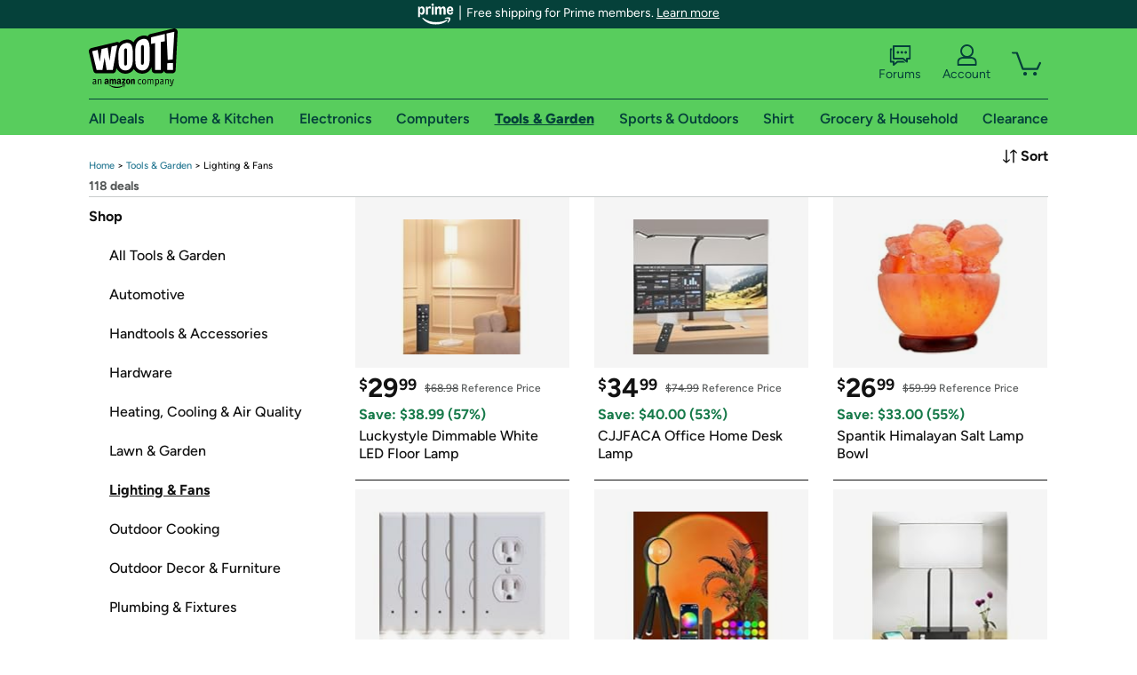

--- FILE ---
content_type: application/javascript
request_url: https://d3rqdbvvokrlbl.cloudfront.net/lib/dist/2975.53e626251032.js
body_size: 3686
content:
(self.webpackChunk_amzn_woot_jamaica=self.webpackChunk_amzn_woot_jamaica||[]).push([[2975],{1516:(e,t,o)=>{var r=o(24994);Object.defineProperty(t,"__esModule",{value:!0}),t.default=void 0;var a=r(o(58383)),n=o(51343);t.default=a.default.create({hover:{color:n.Colors.black,textDecorationLine:"underline"},loadingSpinner:{alignItems:"center",display:"flex",height:300,justifyContent:"center"},row:{display:"flex",height:44,justifyContent:"center"},rowContainer:{paddingLeft:23},selected:{color:n.Colors.black,fontFamily:n.Fonts.figtreeBold,textDecorationLine:"underline"},sidebar:{borderBottomColor:n.Colors.gray100,borderBottomWidth:1,display:"flex",flexDirection:"column"},subcategoryText:{color:n.Colors.black,fontFamily:n.Fonts.figtreeMedium,fontSize:16,lineHeight:20},titleContainer:{alignItems:"center",backgroundColor:n.Colors.white,flexDirection:"row",height:44,justifyContent:"space-between",width:"100%"},titleText:{color:n.Colors.black,fontFamily:n.Fonts.figtreeBold,fontSize:16,lineHeight:16}})},15496:(e,t,o)=>{var r=o(24994);Object.defineProperty(t,"__esModule",{value:!0}),Object.defineProperty(t,"default",{enumerable:!0,get:function(){return a.default}});var a=r(o(28090))},24041:(e,t,o)=>{var r=o(24994);Object.defineProperty(t,"__esModule",{value:!0}),t.default=void 0;var a=r(o(58383)),n=o(51343);t.default=a.default.create({dealsText:{color:n.Colors.gray700,fontFamily:n.Fonts.figtreeBold,fontSize:14,lineHeight:"17px"},footerContainer:{alignItems:"center",borderBottomColor:n.Colors.gray500,borderBottomWidth:2,display:"flex",flexDirection:"row",height:80,justifyContent:"flex-end",width:"100%"},gridContainer:{width:780},mainContainer:{display:"flex",flexDirection:"row",justifyContent:"space-between",width:"100%"},pageContainer:{display:"flex",flexDirection:"column",width:"100%"},pageText:{color:n.Colors.black,fontFamily:n.Fonts.figtreeMedium,fontSize:16,lineHeight:"20px"},subcategoryContainer:{width:260},topbarContainer:{alignItems:"flex-start",borderBottomColor:n.Colors.gray100,borderBottomWidth:1,display:"flex",flexDirection:"row",height:70,justifyContent:"space-between",paddingTop:14,zIndex:1},topleft:{alignSelf:"flex-end",display:"flex",flexDirection:"column",height:46,justifyContent:"space-around"},topright:{}})},28090:function(e,t,o){var r=o(24994);Object.defineProperty(t,"__esModule",{value:!0}),t.default=void 0;var a=r(o(85715)),n=function(e){if("function"==typeof WeakMap){var t=new WeakMap;new WeakMap}return function(e){if(e&&e.__esModule)return e;var o,r,a={__proto__:null,default:e};if(null===e||"object"!=typeof e&&"function"!=typeof e)return a;if(o=t){if(o.has(e))return o.get(e);o.set(e,a)}for(var n in e)"default"!==n&&{}.hasOwnProperty.call(e,n)&&((r=(o=Object.defineProperty)&&Object.getOwnPropertyDescriptor(e,n))&&(r.get||r.set)?o(a,n,r):a[n]=e[n]);return a}(e)}(o(96540)),i=r(o(92869)),l=r(o(78506)),u=r(o(46413)),d=r(o(86795)),f=o(51343),c=r(o(21730)),s=r(o(1516)),g=o(74848);t.default=(0,c.default)((function(e){var t=e.data,o=void 0===t?[]:t,r=e.onSelect,a=void 0===r?function(){}:r,n=e.selectedItem,u=e.title,c=void 0===u?"Categories":u,p=e.categoryName,v=void 0===p?"Offers":p,b=e.loading,x=void 0!==b&&b;return(0,g.jsxs)(d.default,{dataSet:{"test-ui":"sidebar"},style:s.default.sidebar,children:[(0,g.jsx)(d.default,{dataSet:{"test-ui":"sidebarTitle"},style:s.default.titleContainer,children:(0,g.jsx)(l.default,{style:s.default.titleText,children:c})}),(0,g.jsxs)(d.default,{dataSet:{"test-ui":"sidebarSubcategories"},style:s.default.rowContainer,children:[v&&(0,g.jsx)(y,{text:"All ".concat(v),isSelected:!(n&&n.Key),onSelect:function(){return a({})}},v),o.map((function(e){return e&&e.Key&&e.DisplayName?(0,g.jsx)(y,{text:e.DisplayName,isSelected:n&&n.Key===e.Key,onSelect:function(){return a(e)}},e.Key):null})),x&&(0,g.jsx)(i.default,{color:f.Colors.blue900,size:30,style:s.default.loadingSpinner})]})]})}));var y=function(e){var t=e.isSelected,o=void 0!==t&&t,r=e.onSelect,i=void 0===r?function(){}:r,f=e.text,c=(0,n.useState)(!1),y=(0,a.default)(c,2),p=y[0],v=y[1];return(0,g.jsx)(u.default,{onPress:i,onMouseEnter:function(){v(!0)},onMouseLeave:function(){v(!1)},children:(0,g.jsx)(d.default,{style:s.default.row,children:(0,g.jsx)(l.default,{style:[s.default.subcategoryText,o?s.default.selected:void 0,p?s.default.hover:void 0],children:f})})})}},48867:(e,t,o)=>{Object.defineProperty(t,"__esModule",{value:!0}),t.default=void 0;var r=o(51343);t.default=function(e){if(e&&"string"==typeof e)return r.sortOptions.filter((function(t){return t.ref===e.toLowerCase()})).pop()}},49333:(e,t,o)=>{var r=o(24994);Object.defineProperty(t,"__esModule",{value:!0}),Object.defineProperty(t,"CurrentPageAndSort",{enumerable:!0,get:function(){return i.default}}),Object.defineProperty(t,"UpdateURLState",{enumerable:!0,get:function(){return l.default}}),Object.defineProperty(t,"ValidPage",{enumerable:!0,get:function(){return a.default}}),Object.defineProperty(t,"ValidSort",{enumerable:!0,get:function(){return n.default}});var a=r(o(50208)),n=r(o(48867)),i=r(o(66370)),l=r(o(62094))},50208:(e,t)=>{Object.defineProperty(t,"__esModule",{value:!0}),t.default=void 0,t.default=function(e){var t=parseInt(e,10);if(!isNaN(t))return t}},62094:(e,t)=>{Object.defineProperty(t,"__esModule",{value:!0}),t.default=void 0,t.default=function(e){var t,o=e.selectedSubcat,r=e.page,a=e.sort,n=o.Slug||"all",i={subcat:t=/\/category\/grocery(\/?|\/[a-zA-Z\-]*\/?)$/i.test(window.location.pathname)?"/category/grocery/".concat(n):n,page:r,sort:a?a.ref:void 0},l=window.location.search.replace(/[?|&]page=([^&]*)/,"").replace(/[?|&]sort=([^&]*)/,""),u=r&&r>1?"&page=".concat(r):"",d=a?"&sort=".concat(a.ref):"",f="".concat(l).concat(u).concat(d),c="".concat(t).concat(f?"?".concat(f.substring(1)):"");window.history.replaceState(i,"",c)}},66370:(e,t,o)=>{var r=o(24994);Object.defineProperty(t,"__esModule",{value:!0}),t.default=void 0;var a=r(o(48867)),n=r(o(50208));t.default=function(){var e=window.location.search.slice(1).split("&").map((function(e){return e.split("=")})),t=e.filter((function(e){return"sort"===e[0].toLowerCase()})).pop(),o=e.filter((function(e){return"page"===e[0].toLowerCase()})).pop();return{sort:(0,a.default)(t?t[1]:void 0),page:(0,n.default)(o?o[1]:void 0)}}},71495:(e,t,o)=>{var r=o(24994);Object.defineProperty(t,"__esModule",{value:!0}),Object.defineProperty(t,"default",{enumerable:!0,get:function(){return a.default}});var a=r(o(82146))},72975:(e,t,o)=>{var r=o(24994);Object.defineProperty(t,"__esModule",{value:!0}),t.default=g,r(o(96540));var a=r(o(86795)),n=o(5556),i=o(51343),l=r(o(13338)),u=r(o(95852)),d=o(37265),f=r(o(93671)),c=r(o(71495)),s=o(74848);function g(e){var t=e.category,o=e.subcategory,r=i.categories.filter((function(e){return e.Slug===t}))[0].Key;return(0,s.jsxs)(a.default,{children:[(0,s.jsx)(a.default,{children:(0,s.jsx)(c.default,{category:r,logAnalyticsEvent:l.default,subcategory:o})}),(0,s.jsxs)(a.default,{style:f.default.adRowSubcat,children:[(0,s.jsx)(u.default,{id:d.AdvertisementSlotId.mediumBox[0],type:d.AdvertisementSlotType.mediumBox}),(0,s.jsx)(u.default,{id:d.AdvertisementSlotId.mediumBox[1],type:d.AdvertisementSlotType.mediumBox}),(0,s.jsx)(u.default,{id:d.AdvertisementSlotId.mediumBox[2],type:d.AdvertisementSlotType.mediumBox})]})]})}g.propTypes={category:n.string,subcategory:n.string},g.defaultProps={category:null,subcategory:null}},82146:function(e,t,o){var r=o(24994);Object.defineProperty(t,"__esModule",{value:!0}),t.default=void 0;var a,n=r(o(85715)),i=r(o(29293)),l=function(e){if("function"==typeof WeakMap){var t=new WeakMap;new WeakMap}return function(e){if(e&&e.__esModule)return e;var o,r,a={__proto__:null,default:e};if(null===e||"object"!=typeof e&&"function"!=typeof e)return a;if(o=t){if(o.has(e))return o.get(e);o.set(e,a)}for(var n in e)"default"!==n&&{}.hasOwnProperty.call(e,n)&&((r=(o=Object.defineProperty)&&Object.getOwnPropertyDescriptor(e,n))&&(r.get||r.set)?o(a,n,r):a[n]=e[n]);return a}(e)}(o(96540)),u=o(51343),d=r(o(80902)),f=o(45890),c=r(o(21730)),s=r(o(84081)),g=o(49333),y=r(o(8784)),p=o(74848),v=(a=(0,i.default)((function*(e){var t=e.category,o=(yield(0,d.default)({query:f.GetSubcategories.query({category:t}),env:"production"})).data;if(o&&o[f.GetSubcategories.name])return o[f.GetSubcategories.name].Subcategories})),function(e){return a.apply(this,arguments)}),b=function(e){return Math.ceil(e/12)};t.default=(0,c.default)((function(e){var t=e.category,o=void 0===t?null:t,r=e.logAnalyticsEvent,a=void 0===r?function(){}:r,c=e.subcategory,x=void 0===c?null:c,m=(0,l.useState)(void 0),h=(0,n.default)(m,2),S=h[0],j=h[1],C=(0,l.useState)(!1),_=(0,n.default)(C,2),w=_[0],O=_[1],P=(0,l.useState)([]),M=(0,n.default)(P,2),k=M[0],T=M[1],B=(0,l.useState)(!1),D=(0,n.default)(B,2),A=D[0],I=D[1],L=(0,l.useState)({}),N=(0,n.default)(L,2),F=N[0],K=N[1],z=(0,l.useState)(void 0),E=(0,n.default)(z,2),W=E[0],G=E[1],H=(0,l.useState)(1),U=(0,n.default)(H,2),q=U[0],R=U[1],V=(0,l.useState)(void 0),Q=(0,n.default)(V,2),Z=Q[0],$=Q[1],J=(0,l.useState)(!0),X=(0,n.default)(J,2),Y=X[0],ee=X[1],te=function(e){(e>0||e<=Z/12)&&(R(e),(0,y.default)())};return(0,l.useEffect)((function(){var e,t=(e=(0,i.default)((function*(){try{O(!0),I(!0);var e=yield v({category:o}),t=e.filter((function(e){return e.Slug===x})).pop();e&&e.length&&T(e),t&&K(t);var r=(0,g.CurrentPageAndSort)();te(r.page),G(r.sort),ee(!1),I(!1)}catch(e){O(!1),I(!1),a("non_fatal_error",{errorCode:u.ErrorCodes.GraphQL,errorMessage:"Error while getting subcategories list for category: ".concat(o," and subcategory: ").concat(x)})}})),function(){return e.apply(this,arguments)});t()}),[]),(0,l.useEffect)((function(){var e,t=(e=(0,i.default)((function*(){try{if(!o&&!F&&!F.Key)return;O(!0);var e=function(e){if(e&&e.data&&e.data[f.GetOffers.name]){var t=e.data[f.GetOffers.name];return{offers:t.Offers,subcategories:t.Subcategories,totalHits:t.TotalHits}}}(yield(0,d.default)({query:f.GetOffers.query({categories:F.Key?[F.Key]:[o],limit:12,skip:12*(q-1),withSubcategories:!0,withTotalCount:!0,sort:W?W.key:void 0}),env:"production"})),t=e.offers,r=e.subcategories,n=e.totalHits;j(t),r&&r.length&&T(r),$(n),q>b(n)&&R(1),O(!1),(0,g.UpdateURLState)({selectedSubcat:F,page:q,sort:W})}catch(e){O(!1),a("non_fatal_error",{errorCode:u.ErrorCodes.GraphQL,errorMessage:"Error while getting offers for category: ".concat(o,", subcategory: ").concat(x,", page: ").concat(q," and sort: ").concat(W||"").concat(e?"; ".concat(e):"")})}})),function(){return e.apply(this,arguments)});Y||t()}),[q,F,W,Y]),(0,p.jsx)(s.default,{selectedSubcat:F,offerCount:Z,sort:W,subcats:k,loadingSubcats:A,data:S,loadingOffers:w,page:q,maxPages:b(Z),onSortClick:function(e){R(1),G(e)},onSubcatClick:function(e){R(1),K(e)},onPageClick:te,categoryName:u.categories.find((function(e){return e.Key===o})).DisplayName,categoryUrl:"/category/".concat(o)})}))},84081:(e,t,o)=>{var r=o(24994);Object.defineProperty(t,"__esModule",{value:!0}),t.default=function(e){var t=e.categoryName,o=void 0===t?"":t,r=e.categoryUrl,p=void 0===r?"":r,v=e.data,b=e.maxPages,x=void 0===b?0:b,m=e.offerCount,h=void 0===m?0:m,S=e.loadingOffers,j=void 0!==S&&S,C=e.loadingSubcats,_=void 0!==C&&C,w=e.onPageClick,O=void 0===w?function(){}:w,P=e.onSortClick,M=void 0===P?function(){}:P,k=e.onSubcatClick,T=void 0===k?function(){}:k,B=e.page,D=void 0===B?0:B,A=e.selectedSubcat,I=void 0===A?{}:A,L=e.sort,N=void 0===L?{}:L,F=e.subcats,K=void 0===F?[]:F,z=(0,l.getRefTag)(o),E=K.findIndex((function(e){return e.Slug===I.Slug}));return(0,y.jsxs)(a.default,{style:f.default.pageContainer,children:[(0,y.jsxs)(a.default,{style:f.default.topbarContainer,children:[(0,y.jsxs)(a.default,{style:f.default.topleft,children:[(0,y.jsx)(s.default,{showHome:!0,data:[{text:o,url:p},{text:I.DisplayName||"All",url:"".concat(p,"/").concat(I.Slug||"all")}]}),(0,y.jsxs)(n.default,{dataSet:{"test-ui":"offerCount"},style:f.default.dealsText,children:[h||"No"," deals"]})]}),(0,y.jsx)(c.default,{sortOptions:i.sortOptions,onSortClick:function(e){return M(e)},currentSortOption:N&&N.key})]}),(0,y.jsxs)(a.default,{style:f.default.mainContainer,children:[(0,y.jsx)(a.default,{style:f.default.subcategoryContainer,children:(0,y.jsx)(d.default,{data:K,title:"Shop",onSelect:function(e){return T(e)},selectedItem:I,categoryName:o,loading:_})}),(0,y.jsx)(a.default,{style:f.default.gridContainer,children:(0,y.jsx)(u.default,{data:v,autoPadding:!0,numColumns:3,borderBottom:!0,paddingVertical:20,loading:j,refTag:"".concat(z,"_").concat(E+2)})})]}),(0,y.jsx)(a.default,{style:f.default.footerContainer,children:(0,y.jsx)(g.default,{page:D,maxPages:x,onPageClick:O})})]})},r(o(96540));var a=r(o(86795)),n=r(o(78506)),i=o(51343),l=o(96875),u=r(o(82179)),d=r(o(15496)),f=r(o(24041)),c=r(o(84233)),s=r(o(57402)),g=r(o(80490)),y=o(74848)}}]);

--- FILE ---
content_type: application/javascript
request_url: https://d3rqdbvvokrlbl.cloudfront.net/lib/dist/8383.53e626251032.js
body_size: 11493
content:
(self.webpackChunk_amzn_woot_jamaica=self.webpackChunk_amzn_woot_jamaica||[]).push([[8383],{2901:(r,e,t)=>{"use strict";t.d(e,{default:()=>a});var n=t(61644),o=t.n(n);const a=r=>{if(null==r)return r;var e=o()(r);return null!=e?e=(e<<24|e>>>8)>>>0:void 0}},6927:(r,e,t)=>{"use strict";t.d(e,{l5:()=>l,vk:()=>u});var n=t(89725),o=t(59140),a={},i={height:0,width:0},l=r=>{var e=r.shadowColor,t=r.shadowOffset,a=r.shadowOpacity,l=r.shadowRadius,s=t||i,u=s.height,d=s.width,f=(0,o.A)(d),c=(0,o.A)(u),p=(0,o.A)(l||0),h=(0,n.A)(e||"black",a);if(null!=h&&null!=f&&null!=c&&null!=p)return f+" "+c+" "+p+" "+h},s=r=>{var e=r.textShadowColor,t=r.textShadowOffset,n=r.textShadowRadius,a=t||i,l=a.height,s=a.width,u=n||0,d=(0,o.A)(s),f=(0,o.A)(l),c=(0,o.A)(u),p=(0,o.A)(e,"textShadowColor");if(p&&(0!==l||0!==s||0!==u)&&null!=d&&null!=f&&null!=c)return d+" "+f+" "+c+" "+p},u=r=>{var e=r||a,t={};for(var n in e){var o=e[n],i=n,u=o;if(Object.prototype.hasOwnProperty.call(e,n)&&null!=o){if("shadowColor"===i||"shadowOffset"===i||"shadowOpacity"===i||"shadowRadius"===i){var d=l(e);if(null==d||null!=t.boxShadow)continue;var f=e.boxShadow;i="boxShadow",u=f?f+", "+d:d}if("textShadowColor"===i||"textShadowOffset"===i||"textShadowRadius"===i){var c=s(e);if(null==c||null!=t.textShadow)continue;var p=e.textShadow;i="textShadow",u=p?p+", "+c:c}t[i]=u}}return t}},7033:(r,e,t)=>{"use strict";e.A=function(r,e){if("string"==typeof e&&!(0,n.isPrefixedValue)(e)&&-1!==e.indexOf("filter("))return a.map((function(r){return e.replace(o,r+"filter(")}))};var n=t(81198),o=/filter\(/g,a=["-webkit-",""]},7162:(r,e,t)=>{"use strict";t.d(e,{A:()=>n});const n=!("undefined"==typeof window||!window.document||!window.document.createElement)},9863:(r,e)=>{"use strict";function t(r,e){-1===r.indexOf(e)&&r.push(e)}Object.defineProperty(e,"__esModule",{value:!0}),e.default=function(r,e){if(Array.isArray(e))for(var n=0,o=e.length;n<o;++n)t(r,e[n]);else t(r,e)}},10020:(r,e)=>{"use strict";e.A=function(r,e,n){if(Object.prototype.hasOwnProperty.call(t,r))for(var o=t[r],a=0,i=o.length;a<i;++a)n[o[a]]=e};var t={marginBlockStart:["WebkitMarginBefore"],marginBlockEnd:["WebkitMarginAfter"],marginInlineStart:["WebkitMarginStart","MozMarginStart"],marginInlineEnd:["WebkitMarginEnd","MozMarginEnd"],paddingBlockStart:["WebkitPaddingBefore"],paddingBlockEnd:["WebkitPaddingAfter"],paddingInlineStart:["WebkitPaddingStart","MozPaddingStart"],paddingInlineEnd:["WebkitPaddingEnd","MozPaddingEnd"],borderBlockStart:["WebkitBorderBefore"],borderBlockStartColor:["WebkitBorderBeforeColor"],borderBlockStartStyle:["WebkitBorderBeforeStyle"],borderBlockStartWidth:["WebkitBorderBeforeWidth"],borderBlockEnd:["WebkitBorderAfter"],borderBlockEndColor:["WebkitBorderAfterColor"],borderBlockEndStyle:["WebkitBorderAfterStyle"],borderBlockEndWidth:["WebkitBorderAfterWidth"],borderInlineStart:["WebkitBorderStart","MozBorderStart"],borderInlineStartColor:["WebkitBorderStartColor","MozBorderStartColor"],borderInlineStartStyle:["WebkitBorderStartStyle","MozBorderStartStyle"],borderInlineStartWidth:["WebkitBorderStartWidth","MozBorderStartWidth"],borderInlineEnd:["WebkitBorderEnd","MozBorderEnd"],borderInlineEndColor:["WebkitBorderEndColor","MozBorderEndColor"],borderInlineEndStyle:["WebkitBorderEndStyle","MozBorderEndStyle"],borderInlineEndWidth:["WebkitBorderEndWidth","MozBorderEndWidth"]}},12049:(r,e,t)=>{"use strict";Object.defineProperty(e,"__esModule",{value:!0}),e.default=function(r,e,t){var n=r[e];if(n&&t.hasOwnProperty(e))for(var a=(0,o.default)(e),i=0;i<n.length;++i){var l=n[i]+a;t[l]||(t[l]=t[e])}return t};var n,o=(n=t(77091))&&n.__esModule?n:{default:n}},16485:(r,e,t)=>{"use strict";e.A=function(r){var e=r.prefixMap,t=r.plugins;return function r(l){for(var s in l){var u=l[s];if((0,i.default)(u))l[s]=r(u);else if(Array.isArray(u)){for(var d=[],f=0,c=u.length;f<c;++f){var p=(0,o.default)(t,s,u[f],l,e);(0,a.default)(d,p||u[f])}d.length>0&&(l[s]=d)}else{var h=(0,o.default)(t,s,u,l,e);h&&(l[s]=h),l=(0,n.default)(e,s,l)}}return l}};var n=l(t(12049)),o=l(t(37971)),a=l(t(9863)),i=l(t(41099));function l(r){return r&&r.__esModule?r:{default:r}}},24336:(r,e)=>{"use strict";e.n=function(r,e){if(null!=r[n]){var a=e?1:0;if(t.has(r)){var i=t.get(r),l=i[a];return null==l&&(l=o(r,e),i[a]=l,t.set(r,i)),l}var s=o(r,e),u=new Array(2);return u[a]=s,t.set(r,u),s}return r};var t=new WeakMap,n="$$css$localize";function o(r,e){var t={};for(var o in r)if(o!==n){var a=r[o];Array.isArray(a)?t[o]=e?a[1]:a[0]:t[o]=a}return t}},30508:(r,e,t)=>{"use strict";e.A=function(r,e,t,i){if("string"==typeof e&&l.hasOwnProperty(r)){var u=function(r,e){if((0,o.default)(r))return r;for(var t=r.split(/,(?![^()]*(?:\([^()]*\))?\))/g),a=0,i=t.length;a<i;++a){var l=t[a],u=[l];for(var d in e){var f=(0,n.default)(d);if(l.indexOf(f)>-1&&"order"!==f)for(var c=e[d],p=0,h=c.length;p<h;++p)u.unshift(l.replace(f,s[c[p]]+f))}t[a]=u.join(",")}return t.join(",")}(e,i),d=u.split(/,(?![^()]*(?:\([^()]*\))?\))/g).filter((function(r){return!/-moz-|-ms-/.test(r)})).join(",");if(r.indexOf("Webkit")>-1)return d;var f=u.split(/,(?![^()]*(?:\([^()]*\))?\))/g).filter((function(r){return!/-webkit-|-ms-/.test(r)})).join(",");return r.indexOf("Moz")>-1?f:(t["Webkit"+(0,a.default)(r)]=d,t["Moz"+(0,a.default)(r)]=f,u)}};var n=i(t(65721)),o=i(t(44014)),a=i(t(77091));function i(r){return r&&r.__esModule?r:{default:r}}var l={transition:!0,transitionProperty:!0,WebkitTransition:!0,WebkitTransitionProperty:!0,MozTransition:!0,MozTransitionProperty:!0},s={Webkit:"-webkit-",Moz:"-moz-",ms:"-ms-"}},37971:(r,e)=>{"use strict";Object.defineProperty(e,"__esModule",{value:!0}),e.default=function(r,e,t,n,o){for(var a=0,i=r.length;a<i;++a){var l=r[a](e,t,n,o);if(l)return l}}},38041:(r,e)=>{"use strict";e.A=function(r,e){if("cursor"===r&&n.hasOwnProperty(e))return t.map((function(r){return r+e}))};var t=["-webkit-","-moz-",""],n={"zoom-in":!0,"zoom-out":!0,grab:!0,grabbing:!0}},41099:(r,e)=>{"use strict";Object.defineProperty(e,"__esModule",{value:!0}),e.default=function(r){return r instanceof Object&&!Array.isArray(r)}},44014:(r,e)=>{"use strict";Object.defineProperty(e,"__esModule",{value:!0}),e.default=function(r){return"string"==typeof r&&t.test(r)};var t=/-webkit-|-moz-|-ms-/},44217:(r,e)=>{"use strict";e.A=function(){return null}},45685:(r,e,t)=>{"use strict";t.r(e),t.d(e,{default:()=>l});var n=/[A-Z]/g,o=/^ms-/,a={};function i(r){return"-"+r.toLowerCase()}const l=function(r){if(a.hasOwnProperty(r))return a[r];var e=r.replace(n,i);return a[r]=o.test(e)?"-"+e:e}},46852:(r,e,t)=>{"use strict";e.A=function(r,e){if("string"==typeof e&&!(0,o.default)(e)&&e.indexOf("image-set(")>-1)return a.map((function(r){return e.replace(/image-set\(/g,r+"image-set(")}))};var n,o=(n=t(44014))&&n.__esModule?n:{default:n},a=["-webkit-",""]},49407:(r,e,t)=>{"use strict";t.d(e,{_:()=>g});var n=t(7162);function o(r,e,t){if(n.A){var o=null!=e?e:document,a=o.getElementById(r);if(null==a)if((a=document.createElement("style")).setAttribute("id",r),"string"==typeof t&&a.appendChild(document.createTextNode(t)),o instanceof ShadowRoot)o.insertBefore(a,o.firstChild);else{var i=o.head;i&&i.insertBefore(a,i.firstChild)}return a.sheet}return null}var a=Array.prototype.slice;function i(r){var e,t={},n={};function o(r,e,n){var o=s(t),a=o.indexOf(e)+1,i=o[a],l=null!=i&&null!=t[i].start?t[i].start:r.cssRules.length,u=function(r,e,t){try{return r.insertRule(e,t),!0}catch(r){return!1}}(r,n,l);if(u){null==t[e].start&&(t[e].start=l);for(var d=a;d<o.length;d+=1){var f=o[d],c=t[f].start||0;t[f].start=c+1}}return u}null!=r&&a.call(r.cssRules).forEach(((r,o)=>{var a=r.cssText;if(a.indexOf("stylesheet-group")>-1)e=function(r){return Number(r.selectorText.split(l)[1])}(r),t[e]={start:o,rules:[a]};else{var i=d(a);null!=i&&(n[i]=!0,t[e].rules.push(a))}}));var i={getTextContent:()=>s(t).map((r=>{var e=t[r].rules,n=e.shift();return e.sort(),e.unshift(n),e.join("\n")})).join("\n"),insert(e,a){var i=Number(a);if(null==t[i]){var l=function(r){return'[stylesheet-group="'+r+'"]{}'}(i);t[i]={start:null,rules:[l]},null!=r&&o(r,i,l)}var s=d(e);null!=s&&null==n[s]&&(n[s]=!0,t[i].rules.push(e),null!=r&&(o(r,i,e)||t[i].rules.pop()))}};return i}var l=/["']/g;function s(r){return Object.keys(r).map(Number).sort(((r,e)=>r>e?1:-1))}var u=/\s*([,])\s*/g;function d(r){var e=r.split("{")[0].trim();return""!==e?e.replace(u,"$1"):null}var f="react-native-stylesheet",c=new WeakMap,p=[],h=["html{-ms-text-size-adjust:100%;-webkit-text-size-adjust:100%;-webkit-tap-highlight-color:rgba(0,0,0,0);}","body{margin:0;}","button::-moz-focus-inner,input::-moz-focus-inner{border:0;padding:0;}","input::-webkit-search-cancel-button,input::-webkit-search-decoration,input::-webkit-search-results-button,input::-webkit-search-results-decoration{display:none;}"];function g(r,e){var t;if(void 0===e&&(e=f),n.A){var a=null!=r?r.getRootNode():document;if(0===p.length)t=i(o(e)),h.forEach((r=>{t.insert(r,0)})),c.set(a,p.length),p.push(t);else{var l=c.get(a);if(null==l){var s=p[0],u=null!=s?s.getTextContent():"";t=i(o(e,a,u)),c.set(a,p.length),p.push(t)}else t=p[l]}}else 0===p.length?(t=i(o(e)),h.forEach((r=>{t.insert(r,0)})),p.push(t)):t=p[0];return{getTextContent:()=>t.getTextContent(),id:e,insert(r,e){p.forEach((t=>{t.insert(r,e)}))}}}},58383:(r,e,t)=>{"use strict";t.r(e),t.d(e,{default:()=>wr});var n=t(89379),o=t(98587),a=t(59140),i=t(7162),l={},s=!i.A||null!=window.CSS&&null!=window.CSS.supports&&(window.CSS.supports("text-decoration-line","none")||window.CSS.supports("-webkit-text-decoration-line","none")),u={elevation:!0,overlayColor:!0,resizeMode:!0,tintColor:!0},d='-apple-system,BlinkMacSystemFont,"Segoe UI",Roboto,Helvetica,Arial,sans-serif',f={borderColor:["borderTopColor","borderRightColor","borderBottomColor","borderLeftColor"],borderRadius:["borderTopLeftRadius","borderTopRightRadius","borderBottomRightRadius","borderBottomLeftRadius"],borderStyle:["borderTopStyle","borderRightStyle","borderBottomStyle","borderLeftStyle"],borderWidth:["borderTopWidth","borderRightWidth","borderBottomWidth","borderLeftWidth"],marginHorizontal:["marginRight","marginLeft"],marginVertical:["marginTop","marginBottom"],overflow:["overflowX","overflowY"],overscrollBehavior:["overscrollBehaviorX","overscrollBehaviorY"],paddingHorizontal:["paddingRight","paddingLeft"],paddingVertical:["paddingTop","paddingBottom"]},c=r=>{var e=Object.keys(r)[0],t=r[e];return"matrix"===e||"matrix3d"===e?e+"("+t.join(",")+")":e+"("+(0,a.A)(t,e)+")"},p=r=>{var e=r.transform;return Array.isArray(r.transform)&&(e=r.transform.map(c).join(" ")),e};const h=(r,e)=>{if(!r)return l;var t={};for(var n in r){var o=r[n];if(null!=o&&!u[n])if("aspectRatio"===n)t[n]=o.toString();else if("backgroundClip"===n)"text"===o&&(t.backgroundClip=o,t.WebkitBackgroundClip=o);else if("flex"===n)-1===o?(t.flexGrow=0,t.flexShrink=1,t.flexBasis="auto"):t.flex=o;else if("font"===n)t[n]=o.replace("System",d);else if("fontFamily"===n)if(o.indexOf("System")>-1){var i=o.split(/,\s*/);i[i.indexOf("System")]=d,t[n]=i.join(",")}else t[n]="monospace"===o?"monospace,monospace":o;else"fontVariant"===n?Array.isArray(o)&&o.length>0&&(t.fontVariant=o.join(" ")):"textAlignVertical"===n?t.verticalAlign="center"===o?"middle":o:"textDecorationLine"===n?s?t.textDecorationLine=o:t.textDecoration=o:"transform"===n||"transformMatrix"===n?t.transform=p(r):"writingDirection"===n?t.direction=o:function(){var o=(0,a.A)(r[n],n),i=f[n];e&&"margin"===n?(null==r.marginHorizontal&&(t.marginLeft=o,t.marginRight=o),null==r.marginVertical&&(t.marginTop=o,t.marginBottom=o)):e&&"padding"===n?(null==r.paddingHorizontal&&(t.paddingLeft=o,t.paddingRight=o),null==r.paddingVertical&&(t.paddingTop=o,t.paddingBottom=o)):i?i.forEach(((e,n)=>{null==r[e]&&(t[e]=o)})):t[n]=Array.isArray(o)?o.join(","):o}()}return t},g=r=>function(r){for(var e,t=r.length,n=1^t,o=0;t>=4;)e=1540483477*(65535&(e=255&r.charCodeAt(o)|(255&r.charCodeAt(++o))<<8|(255&r.charCodeAt(++o))<<16|(255&r.charCodeAt(++o))<<24))+((1540483477*(e>>>16)&65535)<<16),n=1540483477*(65535&n)+((1540483477*(n>>>16)&65535)<<16)^(e=1540483477*(65535&(e^=e>>>24))+((1540483477*(e>>>16)&65535)<<16)),t-=4,++o;switch(t){case 3:n^=(255&r.charCodeAt(o+2))<<16;case 2:n^=(255&r.charCodeAt(o+1))<<8;case 1:n=1540483477*(65535&(n^=255&r.charCodeAt(o)))+((1540483477*(n>>>16)&65535)<<16)}return n=1540483477*(65535&(n^=n>>>13))+((1540483477*(n>>>16)&65535)<<16),(n^=n>>>15)>>>0}(r).toString(36);var b=/[A-Z]/g,m=/^ms-/,v={};function y(r){return"-"+r.toLowerCase()}const k=function(r){if(r in v)return v[r];var e=r.replace(b,y);return v[r]=m.test(e)?"-"+e:e};var w=t(16485),x=t(44217),A=t(81261),S=t(38041),O=t(7033),C=t(46852),W=t(10020),B=t(69996),E=t(85129),M=t(30508),j=["Webkit"],R=["Webkit","ms"];const z={plugins:[x.A,A.A,S.A,O.A,C.A,W.A,B.A,E.A,M.A],prefixMap:{appearance:["Webkit","Moz","ms"],userSelect:["Webkit","Moz"],textEmphasisPosition:R,textEmphasis:R,textEmphasisStyle:R,textEmphasisColor:R,boxDecorationBreak:R,clipPath:j,maskImage:R,maskMode:R,maskRepeat:R,maskPosition:R,maskClip:R,maskOrigin:R,maskSize:R,maskComposite:R,mask:R,maskBorderSource:R,maskBorderMode:R,maskBorderSlice:R,maskBorderWidth:R,maskBorderOutset:R,maskBorderRepeat:R,maskBorder:R,maskType:R,textDecorationStyle:j,textDecorationSkip:j,textDecorationLine:j,textDecorationColor:j,filter:j,breakAfter:j,breakBefore:j,breakInside:j,columnCount:j,columnFill:j,columnGap:j,columnRule:j,columnRuleColor:j,columnRuleStyle:j,columnRuleWidth:j,columns:j,columnSpan:j,columnWidth:j,backdropFilter:j,hyphens:j,flowInto:j,flowFrom:j,regionFragment:j,textOrientation:j,tabSize:["Moz"],fontKerning:j,textSizeAdjust:j}},P=(0,w.A)(z);var _=["animationKeyframes"],I=new Map,T={},L=1,F=2.2,$={borderColor:2,borderRadius:2,borderStyle:2,borderWidth:2,display:2,flex:2,margin:2,overflow:2,overscrollBehavior:2,padding:2,marginHorizontal:2.1,marginVertical:2.1,paddingHorizontal:2.1,paddingVertical:2.1},D="borderTopLeftRadius",V="borderTopRightRadius",G="borderBottomLeftRadius",H="borderBottomRightRadius",N="borderLeftColor",q="borderLeftStyle",U="borderLeftWidth",K="borderRightColor",X="borderRightStyle",Y="borderRightWidth",Z="right",J="marginLeft",Q="marginRight",rr="paddingLeft",er="paddingRight",tr="left",nr={[D]:V,[V]:D,[G]:H,[H]:G,[N]:K,[q]:X,[U]:Y,[K]:N,[X]:q,[Y]:U,[tr]:Z,[J]:Q,[Q]:J,[rr]:er,[er]:rr,[Z]:tr},or={borderTopStartRadius:D,borderTopEndRadius:V,borderBottomStartRadius:G,borderBottomEndRadius:H,borderStartColor:N,borderStartStyle:q,borderStartWidth:U,borderEndColor:K,borderEndStyle:X,borderEndWidth:Y,end:Z,marginStart:J,marginEnd:Q,paddingStart:rr,paddingEnd:er,start:tr},ar=["clear","float","textAlign"];function ir(r,e){var t=(0,a.A)(r,e);return"string"!=typeof t?JSON.stringify(t||""):t}function lr(r){var e=P(h(r));return"{"+Object.keys(e).map((r=>{var t=e[r],n=k(r);return Array.isArray(t)?t.map((r=>n+":"+r)).join(";"):n+":"+t})).sort().join(";")+";}"}function sr(r,e,t){return r+"-"+g(e+ir(t,e))}function ur(r){if("number"==typeof r)throw new Error("Invalid CSS keyframes type: "+typeof r);var e=[],t=[];return(Array.isArray(r)?r:[r]).forEach((r=>{if("string"==typeof r)e.push(r);else{var n=function(r){var e=sr("r","animation",r),t="{"+Object.keys(r).map((e=>""+e+lr(r[e]))).join("")+"}",n=["-webkit-",""].map((r=>"@"+r+"keyframes "+e+t));return[e,n]}(r),o=n[0],a=n[1];e.push(o),t.push(...a)}})),[e,t]}var dr=t(49407),fr=t(24336),cr=t(6927),pr=t(73176),hr=new WeakMap,gr=(0,dr._)();function br(r){r.forEach((r=>{var e=r[0],t=r[1];null!=gr&&e.forEach((r=>{gr.insert(r,t)}))}))}var mr={position:"absolute",left:0,right:0,top:0,bottom:0},vr=yr({x:(0,n.A)({},mr)}).x;function yr(r){return Object.keys(r).forEach((e=>{var t,a,i,l,s=r[e];null!=s&&!0!==s.$$css&&(e.indexOf("$raw")>-1?t=function(r,e){var t=function(r,e){var t,a={$$css:!0},i=[],l=r.animationKeyframes,s=(0,o.A)(r,_),u=sr("css",e,r),d="."+u;if(null!=l){var f=ur(l),c=f[0],p=f[1];t=c.join(","),i.push(...p)}var h=lr((0,n.A)((0,n.A)({},s),{},{animationName:t}));return i.push(""+d+h),a[u]=u,[a,[[i,L]]]}(r,e),a=t[0];return br(t[1]),a}(s,e.split("$raw")[0]):(a=s,i=function(r){var e={$$css:!0},t=[];function n(r,e){var n,o=r+ir(e,r),a=I.get(o);if(null!=a)n=a[0],t.push(a[1]);else{n=sr("r",r,e);var i=$[r]||F,l=function(r,e,t){var n=[],o="."+r;switch(e){case"animationKeyframes":var a=ur(t),i=a[0],l=a[1],s=lr({animationName:i.join(",")});n.push(""+o+s,...l);break;case"placeholderTextColor":var u=lr({color:t,opacity:1});n.push(o+"::-webkit-input-placeholder"+u,o+"::-moz-placeholder"+u,o+":-ms-input-placeholder"+u,o+"::placeholder"+u);break;case"pointerEvents":var d=t;if("auto"===t||"box-only"===t){if(d="auto!important","box-only"===t){var f=lr({pointerEvents:"none"});n.push(o+">*"+f)}}else if(("none"===t||"box-none"===t)&&(d="none!important","box-none"===t)){var c=lr({pointerEvents:"auto"});n.push(o+">*"+c)}var p=lr({pointerEvents:d});n.push(""+o+p);break;case"scrollbarWidth":"none"===t&&n.push(o+"::-webkit-scrollbar{display:none}");var h=lr({scrollbarWidth:t});n.push(""+o+h);break;default:var g=lr({[e]:t});n.push(""+o+g)}return n}(n,r,e),s=[l,i];t.push(s),I.set(o,[n,s])}return n}return Object.keys(r).sort().forEach((t=>{var o=r[t];if(null!=o){var a;if(ar.indexOf(t)>-1){var i=n(t,"left"),l=n(t,"right");"start"===o?a=[i,l]:"end"===o&&(a=[l,i])}var s=or[t];if(null!=s){var u=n(s,o),d=n(nr[s],o);a=[u,d]}if("transitionProperty"===t){for(var f=Array.isArray(o)?o:[o],c=[],p=0;p<f.length;p++){var h=f[p];"string"==typeof h&&null!=or[h]&&c.push(p)}if(c.length>0){var g=[...f],b=[...f];c.forEach((r=>{var e=g[r];if("string"==typeof e){var o=or[e],i=nr[o];g[r]=o,b[r]=i;var l=n(t,g),s=n(t,b);a=[l,s]}}))}}null==a?a=n(t,o):e.$$css$localize=!0,e[t]=a}})),[e,t]}((0,cr.vk)(a)),l=i[0],br(i[1]),t=l),hr.set(s,t))})),r}function kr(r,e){var t=null!=e&&"rtl"===e.writingDirection,n=function(r,e){return pr.P.factory({transform(r){var t=hr.get(r);return null!=t?(0,fr.n)(t,e):r}})(r)}(r,t);return Array.isArray(n)&&null!=n[1]&&(n[1]=function(r,e){var t=r||T,n={},o={};for(var a in t){var i=t[a],l=a,s=i;if(Object.prototype.hasOwnProperty.call(t,a)&&null!=i){ar.indexOf(a)>-1&&("start"===i?s=e?"right":"left":"end"===i&&(s=e?"left":"right"));var u=or[a];null!=u&&(l=e?nr[u]:u),"transitionProperty"===a&&function(){var r=Array.isArray(i)?i:[i];r.forEach(((t,n)=>{if("string"==typeof t){var o=or[t];null!=o&&(r[n]=e?nr[o]:o)}}))}(),n[l]||(o[l]=s),or.hasOwnProperty(a)&&(n[l]=!0)}}return h(o,!0)}((0,cr.vk)(n[1]),t)),n}kr.absoluteFill=vr,kr.absoluteFillObject=mr,kr.create=yr,kr.compose=function(r,e){return r&&e?[r,e]:r||e},kr.flatten=function(){for(var r=arguments.length,e=new Array(r),t=0;t<r;t++)e[t]=arguments[t];for(var n=e.flat(1/0),o={},a=0;a<n.length;a++){var i=n[a];null!=i&&"object"==typeof i&&Object.assign(o,i)}return o},kr.getSheet=function(){return{id:gr.id,textContent:gr.getTextContent()}},kr.hairlineWidth=1,i.A&&window.__REACT_DEVTOOLS_GLOBAL_HOOK__&&(window.__REACT_DEVTOOLS_GLOBAL_HOOK__.resolveRNStyle=kr.flatten);const wr=kr},59140:(r,e,t)=>{"use strict";t.d(e,{A:()=>s});var n={animationIterationCount:!0,aspectRatio:!0,borderImageOutset:!0,borderImageSlice:!0,borderImageWidth:!0,boxFlex:!0,boxFlexGroup:!0,boxOrdinalGroup:!0,columnCount:!0,flex:!0,flexGrow:!0,flexOrder:!0,flexPositive:!0,flexShrink:!0,flexNegative:!0,fontWeight:!0,gridRow:!0,gridRowEnd:!0,gridRowGap:!0,gridRowStart:!0,gridColumn:!0,gridColumnEnd:!0,gridColumnGap:!0,gridColumnStart:!0,lineClamp:!0,opacity:!0,order:!0,orphans:!0,tabSize:!0,widows:!0,zIndex:!0,zoom:!0,fillOpacity:!0,floodOpacity:!0,stopOpacity:!0,strokeDasharray:!0,strokeDashoffset:!0,strokeMiterlimit:!0,strokeOpacity:!0,strokeWidth:!0,scale:!0,scaleX:!0,scaleY:!0,scaleZ:!0,shadowOpacity:!0},o=["ms","Moz","O","Webkit"];Object.keys(n).forEach((r=>{o.forEach((e=>{n[((r,e)=>r+e.charAt(0).toUpperCase()+e.substring(1))(e,r)]=n[r]}))}));const a=n;var i=t(89725),l={backgroundColor:!0,borderColor:!0,borderTopColor:!0,borderRightColor:!0,borderBottomColor:!0,borderLeftColor:!0,color:!0,shadowColor:!0,textDecorationColor:!0,textShadowColor:!0};function s(r,e){var t=r;return null!=e&&a[e]||"number"!=typeof r?null!=e&&l[e]&&(t=(0,i.A)(r)):t=r+"px",t}},61644:r=>{function e(r){var e;return"number"==typeof r?r>>>0===r&&r>=0&&r<=4294967295?r:null:(e=l.hex6.exec(r))?parseInt(e[1]+"ff",16)>>>0:c.hasOwnProperty(r)?c[r]:(e=l.rgb.exec(r))?(s(e[1])<<24|s(e[2])<<16|s(e[3])<<8|255)>>>0:(e=l.rgba.exec(r))?(s(e[1])<<24|s(e[2])<<16|s(e[3])<<8|d(e[4]))>>>0:(e=l.hex3.exec(r))?parseInt(e[1]+e[1]+e[2]+e[2]+e[3]+e[3]+"ff",16)>>>0:(e=l.hex8.exec(r))?parseInt(e[1],16)>>>0:(e=l.hex4.exec(r))?parseInt(e[1]+e[1]+e[2]+e[2]+e[3]+e[3]+e[4]+e[4],16)>>>0:(e=l.hsl.exec(r))?(255|n(u(e[1]),f(e[2]),f(e[3])))>>>0:(e=l.hsla.exec(r))?(n(u(e[1]),f(e[2]),f(e[3]))|d(e[4]))>>>0:null}function t(r,e,t){return t<0&&(t+=1),t>1&&(t-=1),t<1/6?r+6*(e-r)*t:t<.5?e:t<2/3?r+(e-r)*(2/3-t)*6:r}function n(r,e,n){var o=n<.5?n*(1+e):n+e-n*e,a=2*n-o,i=t(a,o,r+1/3),l=t(a,o,r),s=t(a,o,r-1/3);return Math.round(255*i)<<24|Math.round(255*l)<<16|Math.round(255*s)<<8}var o="[-+]?\\d*\\.?\\d+",a=o+"%";function i(){return"\\(\\s*("+(r=arguments,Array.prototype.slice.call(r,0)).join(")\\s*,\\s*(")+")\\s*\\)";var r}var l={rgb:new RegExp("rgb"+i(o,o,o)),rgba:new RegExp("rgba"+i(o,o,o,o)),hsl:new RegExp("hsl"+i(o,a,a)),hsla:new RegExp("hsla"+i(o,a,a,o)),hex3:/^#([0-9a-fA-F]{1})([0-9a-fA-F]{1})([0-9a-fA-F]{1})$/,hex4:/^#([0-9a-fA-F]{1})([0-9a-fA-F]{1})([0-9a-fA-F]{1})([0-9a-fA-F]{1})$/,hex6:/^#([0-9a-fA-F]{6})$/,hex8:/^#([0-9a-fA-F]{8})$/};function s(r){var e=parseInt(r,10);return e<0?0:e>255?255:e}function u(r){return(parseFloat(r)%360+360)%360/360}function d(r){var e=parseFloat(r);return e<0?0:e>1?255:Math.round(255*e)}function f(r){var e=parseFloat(r,10);return e<0?0:e>100?1:e/100}var c={transparent:0,aliceblue:4042850303,antiquewhite:4209760255,aqua:16777215,aquamarine:2147472639,azure:4043309055,beige:4126530815,bisque:4293182719,black:255,blanchedalmond:4293643775,blue:65535,blueviolet:2318131967,brown:2771004159,burlywood:3736635391,burntsienna:3934150143,cadetblue:1604231423,chartreuse:2147418367,chocolate:3530104575,coral:4286533887,cornflowerblue:1687547391,cornsilk:4294499583,crimson:3692313855,cyan:16777215,darkblue:35839,darkcyan:9145343,darkgoldenrod:3095792639,darkgray:2846468607,darkgreen:6553855,darkgrey:2846468607,darkkhaki:3182914559,darkmagenta:2332068863,darkolivegreen:1433087999,darkorange:4287365375,darkorchid:2570243327,darkred:2332033279,darksalmon:3918953215,darkseagreen:2411499519,darkslateblue:1211993087,darkslategray:793726975,darkslategrey:793726975,darkturquoise:13554175,darkviolet:2483082239,deeppink:4279538687,deepskyblue:12582911,dimgray:1768516095,dimgrey:1768516095,dodgerblue:512819199,firebrick:2988581631,floralwhite:4294635775,forestgreen:579543807,fuchsia:4278255615,gainsboro:3705462015,ghostwhite:4177068031,gold:4292280575,goldenrod:3668254975,gray:2155905279,green:8388863,greenyellow:2919182335,grey:2155905279,honeydew:4043305215,hotpink:4285117695,indianred:3445382399,indigo:1258324735,ivory:4294963455,khaki:4041641215,lavender:3873897215,lavenderblush:4293981695,lawngreen:2096890111,lemonchiffon:4294626815,lightblue:2916673279,lightcoral:4034953471,lightcyan:3774873599,lightgoldenrodyellow:4210742015,lightgray:3553874943,lightgreen:2431553791,lightgrey:3553874943,lightpink:4290167295,lightsalmon:4288707327,lightseagreen:548580095,lightskyblue:2278488831,lightslategray:2005441023,lightslategrey:2005441023,lightsteelblue:2965692159,lightyellow:4294959359,lime:16711935,limegreen:852308735,linen:4210091775,magenta:4278255615,maroon:2147483903,mediumaquamarine:1724754687,mediumblue:52735,mediumorchid:3126187007,mediumpurple:2473647103,mediumseagreen:1018393087,mediumslateblue:2070474495,mediumspringgreen:16423679,mediumturquoise:1221709055,mediumvioletred:3340076543,midnightblue:421097727,mintcream:4127193855,mistyrose:4293190143,moccasin:4293178879,navajowhite:4292783615,navy:33023,oldlace:4260751103,olive:2155872511,olivedrab:1804477439,orange:4289003775,orangered:4282712319,orchid:3664828159,palegoldenrod:4008225535,palegreen:2566625535,paleturquoise:2951671551,palevioletred:3681588223,papayawhip:4293907967,peachpuff:4292524543,peru:3448061951,pink:4290825215,plum:3718307327,powderblue:2967529215,purple:2147516671,rebeccapurple:1714657791,red:4278190335,rosybrown:3163525119,royalblue:1097458175,saddlebrown:2336560127,salmon:4202722047,sandybrown:4104413439,seagreen:780883967,seashell:4294307583,sienna:2689740287,silver:3233857791,skyblue:2278484991,slateblue:1784335871,slategray:1887473919,slategrey:1887473919,snow:4294638335,springgreen:16744447,steelblue:1182971135,tan:3535047935,teal:8421631,thistle:3636451583,tomato:4284696575,turquoise:1088475391,violet:4001558271,wheat:4125012991,white:4294967295,whitesmoke:4126537215,yellow:4294902015,yellowgreen:2597139199};e.rgba=function(r){return{r:Math.round((4278190080&r)>>>24),g:Math.round((16711680&r)>>>16),b:Math.round((65280&r)>>>8),a:((255&r)>>>0)/255}},r.exports=e},65721:(r,e,t)=>{"use strict";Object.defineProperty(e,"__esModule",{value:!0}),e.default=function(r){return(0,o.default)(r)};var n,o=(n=t(45685))&&n.__esModule?n:{default:n}},69996:(r,e)=>{"use strict";e.A=function(r,e){if("position"===r&&"sticky"===e)return["-webkit-sticky","sticky"]}},73176:(r,e)=>{"use strict";e.P=void 0;var t=new WeakMap;function n(r){var e,n,o;return null!=r&&(e=!0===r.disableCache,n=!0===r.disableMix,o=r.transform),function(){for(var r=[],a="",i=null,l=e?null:t,s=new Array(arguments.length),u=0;u<arguments.length;u++)s[u]=arguments[u];for(;s.length>0;){var d=s.pop();if(null!=d&&!1!==d)if(Array.isArray(d))for(var f=0;f<d.length;f++)s.push(d[f]);else{var c=null!=o?o(d):d;if(c.$$css){var p="";if(null!=l&&l.has(c)){var h=l.get(c);null!=h&&(p=h[0],r.push.apply(r,h[1]),l=h[2])}else{var g=[];for(var b in c){var m=c[b];"$$css"!==b&&("string"==typeof m||null===m?r.includes(b)||(r.push(b),null!=l&&g.push(b),"string"==typeof m&&(p+=p?" "+m:m)):console.error("styleq: ".concat(b," typeof ").concat(String(m),' is not "string" or "null".')))}if(null!=l){var v=new WeakMap;l.set(c,[p,g,v]),l=v}}p&&(a=a?p+" "+a:p)}else if(n)null==i&&(i={}),i=Object.assign({},c,i);else{var y=null;for(var k in c){var w=c[k];void 0!==w&&(r.includes(k)||(null!=w&&(null==i&&(i={}),null==y&&(y={}),y[k]=w),r.push(k),l=null))}null!=y&&(i=Object.assign(y,i))}}}return[a,i]}}var o=n();e.P=o,o.factory=n},77091:(r,e)=>{"use strict";Object.defineProperty(e,"__esModule",{value:!0}),e.default=function(r){return r.charAt(0).toUpperCase()+r.slice(1)}},81198:(r,e,t)=>{"use strict";function n(r){return n="function"==typeof Symbol&&"symbol"==typeof Symbol.iterator?function(r){return typeof r}:function(r){return r&&"function"==typeof Symbol&&r.constructor===Symbol&&r!==Symbol.prototype?"symbol":typeof r},n(r)}function o(r,e){(null==e||e>r.length)&&(e=r.length);for(var t=0,n=new Array(e);t<e;t++)n[t]=r[t];return n}function a(r){return r.filter((function(e,t){return r.lastIndexOf(e)===t}))}function i(r){for(var e=0,t=arguments.length<=1?0:arguments.length-1;e<t;++e){var l=e+1<1||arguments.length<=e+1?void 0:arguments[e+1];for(var s in l){var u=l[s],d=r[s];if(d&&u){if(Array.isArray(d)){r[s]=a(d.concat(u));continue}if(Array.isArray(u)){r[s]=a([d].concat(function(r){if(Array.isArray(r))return o(r)}(f=u)||function(r){if("undefined"!=typeof Symbol&&Symbol.iterator in Object(r))return Array.from(r)}(f)||function(r,e){if(r){if("string"==typeof r)return o(r,e);var t=Object.prototype.toString.call(r).slice(8,-1);return"Object"===t&&r.constructor&&(t=r.constructor.name),"Map"===t||"Set"===t?Array.from(t):"Arguments"===t||/^(?:Ui|I)nt(?:8|16|32)(?:Clamped)?Array$/.test(t)?o(r,e):void 0}}(f)||function(){throw new TypeError("Invalid attempt to spread non-iterable instance.\nIn order to be iterable, non-array objects must have a [Symbol.iterator]() method.")}()));continue}if("object"===n(u)){r[s]=i({},d,u);continue}}r[s]=u}}var f;return r}t.r(e),t.d(e,{assignStyle:()=>i,camelCaseProperty:()=>f,cssifyDeclaration:()=>h,cssifyObject:()=>g,hyphenateProperty:()=>p,isPrefixedProperty:()=>m,isPrefixedValue:()=>y,isUnitlessProperty:()=>M,normalizeProperty:()=>z,resolveArrayValue:()=>P,unprefixProperty:()=>R,unprefixValue:()=>I});var l=/-([a-z])/g,s=/^Ms/g,u={};function d(r){return r[1].toUpperCase()}function f(r){if(u.hasOwnProperty(r))return u[r];var e=r.replace(l,d).replace(s,"ms");return u[r]=e,e}var c=t(45685);function p(r){return(0,c.default)(r)}function h(r,e){return p(r)+":"+e}function g(r){var e="";for(var t in r){var n=r[t];"string"!=typeof n&&"number"!=typeof n||(e&&(e+=";"),e+=h(t,n))}return e}var b=/^(Webkit|Moz|O|ms)/;function m(r){return b.test(r)}var v=/-webkit-|-moz-|-ms-/;function y(r){return"string"==typeof r&&v.test(r)}var k={borderImageOutset:!0,borderImageSlice:!0,borderImageWidth:!0,fontWeight:!0,lineHeight:!0,opacity:!0,orphans:!0,tabSize:!0,widows:!0,zIndex:!0,zoom:!0,fillOpacity:!0,floodOpacity:!0,stopOpacity:!0,strokeDasharray:!0,strokeDashoffset:!0,strokeMiterlimit:!0,strokeOpacity:!0,strokeWidth:!0},w=["animationIterationCount","boxFlex","boxFlexGroup","boxOrdinalGroup","columnCount","flex","flexGrow","flexPositive","flexShrink","flexNegative","flexOrder","gridColumn","gridColumnEnd","gridColumnStart","gridRow","gridRowEnd","gridRowStart","lineClamp","order"],x=["Webkit","ms","Moz","O"];function A(r,e){return r+e.charAt(0).toUpperCase()+e.slice(1)}for(var S=0,O=w.length;S<O;++S){var C=w[S];k[C]=!0;for(var W=0,B=x.length;W<B;++W)k[A(x[W],C)]=!0}for(var E in k)k[p(E)]=!0;function M(r){return k.hasOwnProperty(r)}var j=/^(ms|Webkit|Moz|O)/;function R(r){var e=r.replace(j,"");return e.charAt(0).toLowerCase()+e.slice(1)}function z(r){return R(f(r))}function P(r,e){return e.join(";"+p(r)+":")}var _=/(-ms-|-webkit-|-moz-|-o-)/g;function I(r){return"string"==typeof r?r.replace(_,""):r}},81261:(r,e,t)=>{"use strict";e.A=function(r,e){if("string"==typeof e&&!(0,n.isPrefixedValue)(e)&&-1!==e.indexOf("cross-fade("))return a.map((function(r){return e.replace(o,r+"cross-fade(")}))};var n=t(81198),o=/cross-fade\(/g,a=["-webkit-",""]},85129:(r,e)=>{"use strict";e.A=function(r,e){if(n.hasOwnProperty(r)&&o.hasOwnProperty(e))return t.map((function(r){return r+e}))};var t=["-webkit-","-moz-",""],n={maxHeight:!0,maxWidth:!0,width:!0,height:!0,columnWidth:!0,minWidth:!0,minHeight:!0},o={"min-content":!0,"max-content":!0,"fill-available":!0,"fit-content":!0,"contain-floats":!0}},89379:(r,e,t)=>{"use strict";t.d(e,{A:()=>a});var n=t(64467);function o(r,e){var t=Object.keys(r);if(Object.getOwnPropertySymbols){var n=Object.getOwnPropertySymbols(r);e&&(n=n.filter((function(e){return Object.getOwnPropertyDescriptor(r,e).enumerable}))),t.push.apply(t,n)}return t}function a(r){for(var e=1;e<arguments.length;e++){var t=null!=arguments[e]?arguments[e]:{};e%2?o(Object(t),!0).forEach((function(e){(0,n.A)(r,e,t[e])})):Object.getOwnPropertyDescriptors?Object.defineProperties(r,Object.getOwnPropertyDescriptors(t)):o(Object(t)).forEach((function(e){Object.defineProperty(r,e,Object.getOwnPropertyDescriptor(t,e))}))}return r}},89725:(r,e,t)=>{"use strict";t.d(e,{A:()=>o});var n=t(2901);const o=function(r,e){if(void 0===e&&(e=1),null!=r){if("string"==typeof r&&(r=>"currentcolor"===r||"currentColor"===r||"inherit"===r||0===r.indexOf("var("))(r))return r;var t=(0,n.default)(r);if(null!=t)return"rgba("+(t>>16&255)+","+(t>>8&255)+","+(255&t)+","+((t>>24&255)/255*e).toFixed(2)+")"}}}}]);

--- FILE ---
content_type: application/javascript
request_url: https://d3rqdbvvokrlbl.cloudfront.net/lib/dist/595.53e626251032.js
body_size: 51664
content:
/*! For license information please see 595.53e626251032.js.LICENSE.txt */
(self.webpackChunk_amzn_woot_jamaica=self.webpackChunk_amzn_woot_jamaica||[]).push([[595],{8170:(e,t,n)=>{"use strict";e.exports=n.p+"0fa6534c94eef66c844e.png"},20166:e=>{e.exports=function(e,t){return t||(t=e.slice(0)),Object.freeze(Object.defineProperties(e,{raw:{value:Object.freeze(t)}}))},e.exports.__esModule=!0,e.exports.default=e.exports},28140:(e,t)=>{"use strict";Object.defineProperty(t,"__esModule",{value:!0}),t.HeadersInstanceToPlainObject=t.uppercase=void 0,t.uppercase=e=>e.toUpperCase(),t.HeadersInstanceToPlainObject=e=>{const t={};return e.forEach(((e,n)=>{t[n]=e})),t}},28762:(e,t)=>{"use strict";Object.defineProperty(t,"__esModule",{value:!0}),t.defaultJsonSerializer=void 0,t.defaultJsonSerializer=JSON},36605:(e,t,n)=>{"use strict";Object.defineProperty(t,"__esModule",{value:!0}),t.resolveRequestDocument=void 0;const r=n(57174),i=e=>{let t;const n=e.definitions.filter((e=>"OperationDefinition"===e.kind));return 1===n.length&&(t=n[0]?.name?.value),t};t.resolveRequestDocument=e=>{if("string"==typeof e){let t;try{const n=(0,r.parse)(e);t=i(n)}catch(e){}return{query:e,operationName:t}}const t=i(e);return{query:(0,r.print)(e),operationName:t}}},42656:(e,t)=>{"use strict";Object.defineProperty(t,"__esModule",{value:!0}),t.ClientError=void 0;class n extends Error{constructor(e,t){super(`${n.extractMessage(e)}: ${JSON.stringify({response:e,request:t})}`),Object.setPrototypeOf(this,n.prototype),this.response=e,this.request=t,"function"==typeof Error.captureStackTrace&&Error.captureStackTrace(this,n)}static extractMessage(e){return e.errors?.[0]?.message??`GraphQL Error (Code: ${e.status})`}}t.ClientError=n},57174:(e,t,n)=>{"use strict";n.r(t),n.d(t,{BREAK:()=>$e,BreakingChangeType:()=>ss,DEFAULT_DEPRECATION_REASON:()=>En,DangerousChangeType:()=>as,DirectiveLocation:()=>O,ExecutableDefinitionsRule:()=>Nr,FieldsOnCorrectTypeRule:()=>br,FragmentsOnCompositeTypesRule:()=>Ir,GRAPHQL_MAX_INT:()=>nn,GRAPHQL_MIN_INT:()=>rn,GraphQLBoolean:()=>cn,GraphQLDeprecatedDirective:()=>Tn,GraphQLDirective:()=>yn,GraphQLEnumType:()=>Ht,GraphQLError:()=>h,GraphQLFloat:()=>sn,GraphQLID:()=>un,GraphQLIncludeDirective:()=>mn,GraphQLInputObjectType:()=>zt,GraphQLInt:()=>on,GraphQLInterfaceType:()=>Gt,GraphQLList:()=>It,GraphQLNonNull:()=>_t,GraphQLObjectType:()=>Ct,GraphQLOneOfDirective:()=>Nn,GraphQLScalarType:()=>Ft,GraphQLSchema:()=>qn,GraphQLSkipDirective:()=>vn,GraphQLSpecifiedByDirective:()=>gn,GraphQLString:()=>an,GraphQLUnionType:()=>Qt,Kind:()=>w,KnownArgumentNamesRule:()=>_r,KnownDirectivesRule:()=>wr,KnownFragmentNamesRule:()=>Ar,KnownTypeNamesRule:()=>Sr,Lexer:()=>V,Location:()=>T,LoneAnonymousOperationRule:()=>Rr,LoneSchemaDefinitionRule:()=>kr,MaxIntrospectionDepthRule:()=>Lr,NoDeprecatedCustomRule:()=>bo,NoFragmentCyclesRule:()=>$r,NoSchemaIntrospectionCustomRule:()=>Io,NoUndefinedVariablesRule:()=>Fr,NoUnusedFragmentsRule:()=>Cr,NoUnusedVariablesRule:()=>Vr,OperationTypeNode:()=>_,OverlappingFieldsCanBeMergedRule:()=>Mr,PossibleFragmentSpreadsRule:()=>Wr,PossibleTypeExtensionsRule:()=>Zr,ProvidedRequiredArgumentsRule:()=>ti,ScalarLeafsRule:()=>ii,SchemaMetaFieldDef:()=>Cn,SingleFieldSubscriptionsRule:()=>Ni,Source:()=>ce,Token:()=>g,TokenKind:()=>A,TypeInfo:()=>cr,TypeKind:()=>$n,TypeMetaFieldDef:()=>Vn,TypeNameMetaFieldDef:()=>Un,UniqueArgumentDefinitionNamesRule:()=>Ii,UniqueArgumentNamesRule:()=>_i,UniqueDirectiveNamesRule:()=>Oi,UniqueDirectivesPerLocationRule:()=>wi,UniqueEnumValueNamesRule:()=>Ai,UniqueFieldDefinitionNamesRule:()=>Si,UniqueFragmentNamesRule:()=>Ri,UniqueInputFieldNamesRule:()=>ki,UniqueOperationNamesRule:()=>xi,UniqueOperationTypesRule:()=>Li,UniqueTypeNamesRule:()=>$i,UniqueVariableNamesRule:()=>Fi,ValidationContext:()=>Yi,ValuesOfCorrectTypeRule:()=>Ci,VariablesAreInputTypesRule:()=>Ui,VariablesInAllowedPositionRule:()=>ji,__Directive:()=>Sn,__DirectiveLocation:()=>Dn,__EnumValue:()=>Ln,__Field:()=>kn,__InputValue:()=>xn,__Schema:()=>An,__Type:()=>Rn,__TypeKind:()=>Fn,assertAbstractType:()=>bt,assertCompositeType:()=>gt,assertDirective:()=>hn,assertEnumType:()=>st,assertEnumValueName:()=>Je,assertInputObjectType:()=>ct,assertInputType:()=>ht,assertInterfaceType:()=>nt,assertLeafType:()=>Et,assertListType:()=>lt,assertName:()=>He,assertNamedType:()=>kt,assertNonNullType:()=>dt,assertNullableType:()=>St,assertObjectType:()=>et,assertOutputType:()=>mt,assertScalarType:()=>We,assertSchema:()=>Bn,assertType:()=>ze,assertUnionType:()=>it,assertValidName:()=>is,assertValidSchema:()=>Yn,assertWrappingType:()=>wt,astFromValue:()=>On,buildASTSchema:()=>$o,buildClientSchema:()=>So,buildSchema:()=>Fo,coerceInputValue:()=>ci,concatAST:()=>Zo,createSourceEventStream:()=>No,defaultFieldResolver:()=>ho,defaultTypeResolver:()=>fo,doTypesOverlap:()=>tn,execute:()=>Zi,executeSync:()=>eo,extendSchema:()=>Do,findBreakingChanges:()=>cs,findDangerousChanges:()=>us,formatError:()=>v,getArgumentValues:()=>hi,getDirectiveValues:()=>yi,getEnterLeaveForKind:()=>Ve,getIntrospectionQuery:()=>_o,getLocation:()=>l,getNamedType:()=>xt,getNullableType:()=>Dt,getOperationAST:()=>Oo,getOperationRootType:()=>wo,getVariableValues:()=>fi,getVisitFn:()=>Ue,graphql:()=>mo,graphqlSync:()=>vo,introspectionFromSchema:()=>Ao,introspectionTypes:()=>jn,isAbstractType:()=>Nt,isCompositeType:()=>Tt,isConstValueNode:()=>yr,isDefinitionNode:()=>pr,isDirective:()=>fn,isEnumType:()=>ot,isEqualType:()=>Zt,isExecutableDefinitionNode:()=>dr,isInputObjectType:()=>at,isInputType:()=>ft,isInterfaceType:()=>tt,isIntrospectionType:()=>Mn,isLeafType:()=>vt,isListType:()=>ut,isNamedType:()=>Rt,isNonNullType:()=>pt,isNullableType:()=>At,isObjectType:()=>Ze,isOutputType:()=>yt,isRequiredArgument:()=>qt,isRequiredInputField:()=>Wt,isScalarType:()=>Xe,isSchema:()=>Pn,isSelectionNode:()=>fr,isSpecifiedDirective:()=>In,isSpecifiedScalarType:()=>pn,isType:()=>Ke,isTypeDefinitionNode:()=>Er,isTypeExtensionNode:()=>gr,isTypeNode:()=>mr,isTypeSubTypeOf:()=>en,isTypeSystemDefinitionNode:()=>vr,isTypeSystemExtensionNode:()=>Tr,isUnionType:()=>rt,isValidNameError:()=>os,isValueNode:()=>hr,isWrappingType:()=>Ot,lexicographicSortSchema:()=>Co,locatedError:()=>Xi,parse:()=>le,parseConstValue:()=>de,parseType:()=>fe,parseValue:()=>pe,print:()=>je,printError:()=>m,printIntrospectionSchema:()=>Po,printLocation:()=>p,printSchema:()=>Mo,printSourceLocation:()=>d,printType:()=>Qo,recommendedRules:()=>Pi,resolveObjMapThunk:()=>$t,resolveReadonlyArrayThunk:()=>Lt,responsePathAsArray:()=>ai,separateOperations:()=>es,specifiedDirectives:()=>bn,specifiedRules:()=>Bi,specifiedScalarTypes:()=>ln,stripIgnoredCharacters:()=>rs,subscribe:()=>go,syntaxError:()=>E,typeFromAST:()=>ar,validate:()=>Hi,validateSchema:()=>Qn,valueFromAST:()=>pi,valueFromASTUntyped:()=>Ye,version:()=>r,versionInfo:()=>i,visit:()=>Fe,visitInParallel:()=>Ce,visitWithTypeInfo:()=>lr});const r="16.11.0",i=Object.freeze({major:16,minor:11,patch:0,preReleaseTag:null});function o(e,t){if(!Boolean(e))throw new Error(t)}function s(e){return"function"==typeof(null==e?void 0:e.then)}function a(e){return"object"==typeof e&&null!==e}function c(e,t){if(!Boolean(e))throw new Error(null!=t?t:"Unexpected invariant triggered.")}const u=/\r\n|[\n\r]/g;function l(e,t){let n=0,r=1;for(const i of e.body.matchAll(u)){if("number"==typeof i.index||c(!1),i.index>=t)break;n=i.index+i[0].length,r+=1}return{line:r,column:t+1-n}}function p(e){return d(e.source,l(e.source,e.start))}function d(e,t){const n=e.locationOffset.column-1,r="".padStart(n)+e.body,i=t.line-1,o=e.locationOffset.line-1,s=t.line+o,a=1===t.line?n:0,c=t.column+a,u=`${e.name}:${s}:${c}\n`,l=r.split(/\r\n|[\n\r]/g),p=l[i];if(p.length>120){const e=Math.floor(c/80),t=c%80,n=[];for(let e=0;e<p.length;e+=80)n.push(p.slice(e,e+80));return u+f([[`${s} |`,n[0]],...n.slice(1,e+1).map((e=>["|",e])),["|","^".padStart(t)],["|",n[e+1]]])}return u+f([[s-1+" |",l[i-1]],[`${s} |`,p],["|","^".padStart(c)],[`${s+1} |`,l[i+1]]])}function f(e){const t=e.filter((([e,t])=>void 0!==t)),n=Math.max(...t.map((([e])=>e.length)));return t.map((([e,t])=>e.padStart(n)+(t?" "+t:""))).join("\n")}class h extends Error{constructor(e,...t){var n,r,i;const{nodes:o,source:s,positions:c,path:u,originalError:p,extensions:d}=function(e){const t=e[0];return null==t||"kind"in t||"length"in t?{nodes:t,source:e[1],positions:e[2],path:e[3],originalError:e[4],extensions:e[5]}:t}(t);super(e),this.name="GraphQLError",this.path=null!=u?u:void 0,this.originalError=null!=p?p:void 0,this.nodes=y(Array.isArray(o)?o:o?[o]:void 0);const f=y(null===(n=this.nodes)||void 0===n?void 0:n.map((e=>e.loc)).filter((e=>null!=e)));this.source=null!=s?s:null==f||null===(r=f[0])||void 0===r?void 0:r.source,this.positions=null!=c?c:null==f?void 0:f.map((e=>e.start)),this.locations=c&&s?c.map((e=>l(s,e))):null==f?void 0:f.map((e=>l(e.source,e.start)));const m=a(null==p?void 0:p.extensions)?null==p?void 0:p.extensions:void 0;this.extensions=null!==(i=null!=d?d:m)&&void 0!==i?i:Object.create(null),Object.defineProperties(this,{message:{writable:!0,enumerable:!0},name:{enumerable:!1},nodes:{enumerable:!1},source:{enumerable:!1},positions:{enumerable:!1},originalError:{enumerable:!1}}),null!=p&&p.stack?Object.defineProperty(this,"stack",{value:p.stack,writable:!0,configurable:!0}):Error.captureStackTrace?Error.captureStackTrace(this,h):Object.defineProperty(this,"stack",{value:Error().stack,writable:!0,configurable:!0})}get[Symbol.toStringTag](){return"GraphQLError"}toString(){let e=this.message;if(this.nodes)for(const t of this.nodes)t.loc&&(e+="\n\n"+p(t.loc));else if(this.source&&this.locations)for(const t of this.locations)e+="\n\n"+d(this.source,t);return e}toJSON(){const e={message:this.message};return null!=this.locations&&(e.locations=this.locations),null!=this.path&&(e.path=this.path),null!=this.extensions&&Object.keys(this.extensions).length>0&&(e.extensions=this.extensions),e}}function y(e){return void 0===e||0===e.length?void 0:e}function m(e){return e.toString()}function v(e){return e.toJSON()}function E(e,t,n){return new h(`Syntax Error: ${n}`,{source:e,positions:[t]})}class T{constructor(e,t,n){this.start=e.start,this.end=t.end,this.startToken=e,this.endToken=t,this.source=n}get[Symbol.toStringTag](){return"Location"}toJSON(){return{start:this.start,end:this.end}}}class g{constructor(e,t,n,r,i,o){this.kind=e,this.start=t,this.end=n,this.line=r,this.column=i,this.value=o,this.prev=null,this.next=null}get[Symbol.toStringTag](){return"Token"}toJSON(){return{kind:this.kind,value:this.value,line:this.line,column:this.column}}}const N={Name:[],Document:["definitions"],OperationDefinition:["name","variableDefinitions","directives","selectionSet"],VariableDefinition:["variable","type","defaultValue","directives"],Variable:["name"],SelectionSet:["selections"],Field:["alias","name","arguments","directives","selectionSet"],Argument:["name","value"],FragmentSpread:["name","directives"],InlineFragment:["typeCondition","directives","selectionSet"],FragmentDefinition:["name","variableDefinitions","typeCondition","directives","selectionSet"],IntValue:[],FloatValue:[],StringValue:[],BooleanValue:[],NullValue:[],EnumValue:[],ListValue:["values"],ObjectValue:["fields"],ObjectField:["name","value"],Directive:["name","arguments"],NamedType:["name"],ListType:["type"],NonNullType:["type"],SchemaDefinition:["description","directives","operationTypes"],OperationTypeDefinition:["type"],ScalarTypeDefinition:["description","name","directives"],ObjectTypeDefinition:["description","name","interfaces","directives","fields"],FieldDefinition:["description","name","arguments","type","directives"],InputValueDefinition:["description","name","type","defaultValue","directives"],InterfaceTypeDefinition:["description","name","interfaces","directives","fields"],UnionTypeDefinition:["description","name","directives","types"],EnumTypeDefinition:["description","name","directives","values"],EnumValueDefinition:["description","name","directives"],InputObjectTypeDefinition:["description","name","directives","fields"],DirectiveDefinition:["description","name","arguments","locations"],SchemaExtension:["directives","operationTypes"],ScalarTypeExtension:["name","directives"],ObjectTypeExtension:["name","interfaces","directives","fields"],InterfaceTypeExtension:["name","interfaces","directives","fields"],UnionTypeExtension:["name","directives","types"],EnumTypeExtension:["name","directives","values"],InputObjectTypeExtension:["name","directives","fields"]},b=new Set(Object.keys(N));function I(e){const t=null==e?void 0:e.kind;return"string"==typeof t&&b.has(t)}var _,O,w,A;function S(e){return 9===e||32===e}function D(e){return e>=48&&e<=57}function R(e){return e>=97&&e<=122||e>=65&&e<=90}function k(e){return R(e)||95===e}function x(e){return R(e)||D(e)||95===e}function L(e){var t;let n=Number.MAX_SAFE_INTEGER,r=null,i=-1;for(let t=0;t<e.length;++t){var o;const s=e[t],a=$(s);a!==s.length&&(r=null!==(o=r)&&void 0!==o?o:t,i=t,0!==t&&a<n&&(n=a))}return e.map(((e,t)=>0===t?e:e.slice(n))).slice(null!==(t=r)&&void 0!==t?t:0,i+1)}function $(e){let t=0;for(;t<e.length&&S(e.charCodeAt(t));)++t;return t}function F(e){if(""===e)return!0;let t=!0,n=!1,r=!0,i=!1;for(let o=0;o<e.length;++o)switch(e.codePointAt(o)){case 0:case 1:case 2:case 3:case 4:case 5:case 6:case 7:case 8:case 11:case 12:case 14:case 15:case 13:return!1;case 10:if(t&&!i)return!1;i=!0,t=!0,n=!1;break;case 9:case 32:n||(n=t);break;default:r&&(r=n),t=!1}return!(t||r&&i)}function C(e,t){const n=e.replace(/"""/g,'\\"""'),r=n.split(/\r\n|[\n\r]/g),i=1===r.length,o=r.length>1&&r.slice(1).every((e=>0===e.length||S(e.charCodeAt(0)))),s=n.endsWith('\\"""'),a=e.endsWith('"')&&!s,c=e.endsWith("\\"),u=a||c,l=!(null!=t&&t.minimize)&&(!i||e.length>70||u||o||s);let p="";const d=i&&S(e.charCodeAt(0));return(l&&!d||o)&&(p+="\n"),p+=n,(l||u)&&(p+="\n"),'"""'+p+'"""'}!function(e){e.QUERY="query",e.MUTATION="mutation",e.SUBSCRIPTION="subscription"}(_||(_={})),function(e){e.QUERY="QUERY",e.MUTATION="MUTATION",e.SUBSCRIPTION="SUBSCRIPTION",e.FIELD="FIELD",e.FRAGMENT_DEFINITION="FRAGMENT_DEFINITION",e.FRAGMENT_SPREAD="FRAGMENT_SPREAD",e.INLINE_FRAGMENT="INLINE_FRAGMENT",e.VARIABLE_DEFINITION="VARIABLE_DEFINITION",e.SCHEMA="SCHEMA",e.SCALAR="SCALAR",e.OBJECT="OBJECT",e.FIELD_DEFINITION="FIELD_DEFINITION",e.ARGUMENT_DEFINITION="ARGUMENT_DEFINITION",e.INTERFACE="INTERFACE",e.UNION="UNION",e.ENUM="ENUM",e.ENUM_VALUE="ENUM_VALUE",e.INPUT_OBJECT="INPUT_OBJECT",e.INPUT_FIELD_DEFINITION="INPUT_FIELD_DEFINITION"}(O||(O={})),function(e){e.NAME="Name",e.DOCUMENT="Document",e.OPERATION_DEFINITION="OperationDefinition",e.VARIABLE_DEFINITION="VariableDefinition",e.SELECTION_SET="SelectionSet",e.FIELD="Field",e.ARGUMENT="Argument",e.FRAGMENT_SPREAD="FragmentSpread",e.INLINE_FRAGMENT="InlineFragment",e.FRAGMENT_DEFINITION="FragmentDefinition",e.VARIABLE="Variable",e.INT="IntValue",e.FLOAT="FloatValue",e.STRING="StringValue",e.BOOLEAN="BooleanValue",e.NULL="NullValue",e.ENUM="EnumValue",e.LIST="ListValue",e.OBJECT="ObjectValue",e.OBJECT_FIELD="ObjectField",e.DIRECTIVE="Directive",e.NAMED_TYPE="NamedType",e.LIST_TYPE="ListType",e.NON_NULL_TYPE="NonNullType",e.SCHEMA_DEFINITION="SchemaDefinition",e.OPERATION_TYPE_DEFINITION="OperationTypeDefinition",e.SCALAR_TYPE_DEFINITION="ScalarTypeDefinition",e.OBJECT_TYPE_DEFINITION="ObjectTypeDefinition",e.FIELD_DEFINITION="FieldDefinition",e.INPUT_VALUE_DEFINITION="InputValueDefinition",e.INTERFACE_TYPE_DEFINITION="InterfaceTypeDefinition",e.UNION_TYPE_DEFINITION="UnionTypeDefinition",e.ENUM_TYPE_DEFINITION="EnumTypeDefinition",e.ENUM_VALUE_DEFINITION="EnumValueDefinition",e.INPUT_OBJECT_TYPE_DEFINITION="InputObjectTypeDefinition",e.DIRECTIVE_DEFINITION="DirectiveDefinition",e.SCHEMA_EXTENSION="SchemaExtension",e.SCALAR_TYPE_EXTENSION="ScalarTypeExtension",e.OBJECT_TYPE_EXTENSION="ObjectTypeExtension",e.INTERFACE_TYPE_EXTENSION="InterfaceTypeExtension",e.UNION_TYPE_EXTENSION="UnionTypeExtension",e.ENUM_TYPE_EXTENSION="EnumTypeExtension",e.INPUT_OBJECT_TYPE_EXTENSION="InputObjectTypeExtension"}(w||(w={})),function(e){e.SOF="<SOF>",e.EOF="<EOF>",e.BANG="!",e.DOLLAR="$",e.AMP="&",e.PAREN_L="(",e.PAREN_R=")",e.SPREAD="...",e.COLON=":",e.EQUALS="=",e.AT="@",e.BRACKET_L="[",e.BRACKET_R="]",e.BRACE_L="{",e.PIPE="|",e.BRACE_R="}",e.NAME="Name",e.INT="Int",e.FLOAT="Float",e.STRING="String",e.BLOCK_STRING="BlockString",e.COMMENT="Comment"}(A||(A={}));class V{constructor(e){const t=new g(A.SOF,0,0,0,0);this.source=e,this.lastToken=t,this.token=t,this.line=1,this.lineStart=0}get[Symbol.toStringTag](){return"Lexer"}advance(){return this.lastToken=this.token,this.token=this.lookahead()}lookahead(){let e=this.token;if(e.kind!==A.EOF)do{if(e.next)e=e.next;else{const t=Q(this,e.end);e.next=t,t.prev=e,e=t}}while(e.kind===A.COMMENT);return e}}function U(e){return e===A.BANG||e===A.DOLLAR||e===A.AMP||e===A.PAREN_L||e===A.PAREN_R||e===A.SPREAD||e===A.COLON||e===A.EQUALS||e===A.AT||e===A.BRACKET_L||e===A.BRACKET_R||e===A.BRACE_L||e===A.PIPE||e===A.BRACE_R}function j(e){return e>=0&&e<=55295||e>=57344&&e<=1114111}function M(e,t){return P(e.charCodeAt(t))&&B(e.charCodeAt(t+1))}function P(e){return e>=55296&&e<=56319}function B(e){return e>=56320&&e<=57343}function q(e,t){const n=e.source.body.codePointAt(t);if(void 0===n)return A.EOF;if(n>=32&&n<=126){const e=String.fromCodePoint(n);return'"'===e?"'\"'":`"${e}"`}return"U+"+n.toString(16).toUpperCase().padStart(4,"0")}function G(e,t,n,r,i){const o=e.line,s=1+n-e.lineStart;return new g(t,n,r,o,s,i)}function Q(e,t){const n=e.source.body,r=n.length;let i=t;for(;i<r;){const t=n.charCodeAt(i);switch(t){case 65279:case 9:case 32:case 44:++i;continue;case 10:++i,++e.line,e.lineStart=i;continue;case 13:10===n.charCodeAt(i+1)?i+=2:++i,++e.line,e.lineStart=i;continue;case 35:return Y(e,i);case 33:return G(e,A.BANG,i,i+1);case 36:return G(e,A.DOLLAR,i,i+1);case 38:return G(e,A.AMP,i,i+1);case 40:return G(e,A.PAREN_L,i,i+1);case 41:return G(e,A.PAREN_R,i,i+1);case 46:if(46===n.charCodeAt(i+1)&&46===n.charCodeAt(i+2))return G(e,A.SPREAD,i,i+3);break;case 58:return G(e,A.COLON,i,i+1);case 61:return G(e,A.EQUALS,i,i+1);case 64:return G(e,A.AT,i,i+1);case 91:return G(e,A.BRACKET_L,i,i+1);case 93:return G(e,A.BRACKET_R,i,i+1);case 123:return G(e,A.BRACE_L,i,i+1);case 124:return G(e,A.PIPE,i,i+1);case 125:return G(e,A.BRACE_R,i,i+1);case 34:return 34===n.charCodeAt(i+1)&&34===n.charCodeAt(i+2)?te(e,i):K(e,i)}if(D(t)||45===t)return H(e,i,t);if(k(t))return ne(e,i);throw E(e.source,i,39===t?"Unexpected single quote character ('), did you mean to use a double quote (\")?":j(t)||M(n,i)?`Unexpected character: ${q(e,i)}.`:`Invalid character: ${q(e,i)}.`)}return G(e,A.EOF,r,r)}function Y(e,t){const n=e.source.body,r=n.length;let i=t+1;for(;i<r;){const e=n.charCodeAt(i);if(10===e||13===e)break;if(j(e))++i;else{if(!M(n,i))break;i+=2}}return G(e,A.COMMENT,t,i,n.slice(t+1,i))}function H(e,t,n){const r=e.source.body;let i=t,o=n,s=!1;if(45===o&&(o=r.charCodeAt(++i)),48===o){if(o=r.charCodeAt(++i),D(o))throw E(e.source,i,`Invalid number, unexpected digit after 0: ${q(e,i)}.`)}else i=J(e,i,o),o=r.charCodeAt(i);if(46===o&&(s=!0,o=r.charCodeAt(++i),i=J(e,i,o),o=r.charCodeAt(i)),69!==o&&101!==o||(s=!0,o=r.charCodeAt(++i),43!==o&&45!==o||(o=r.charCodeAt(++i)),i=J(e,i,o),o=r.charCodeAt(i)),46===o||k(o))throw E(e.source,i,`Invalid number, expected digit but got: ${q(e,i)}.`);return G(e,s?A.FLOAT:A.INT,t,i,r.slice(t,i))}function J(e,t,n){if(!D(n))throw E(e.source,t,`Invalid number, expected digit but got: ${q(e,t)}.`);const r=e.source.body;let i=t+1;for(;D(r.charCodeAt(i));)++i;return i}function K(e,t){const n=e.source.body,r=n.length;let i=t+1,o=i,s="";for(;i<r;){const r=n.charCodeAt(i);if(34===r)return s+=n.slice(o,i),G(e,A.STRING,t,i+1,s);if(92!==r){if(10===r||13===r)break;if(j(r))++i;else{if(!M(n,i))throw E(e.source,i,`Invalid character within String: ${q(e,i)}.`);i+=2}}else{s+=n.slice(o,i);const t=117===n.charCodeAt(i+1)?123===n.charCodeAt(i+2)?z(e,i):X(e,i):ee(e,i);s+=t.value,i+=t.size,o=i}}throw E(e.source,i,"Unterminated string.")}function z(e,t){const n=e.source.body;let r=0,i=3;for(;i<12;){const e=n.charCodeAt(t+i++);if(125===e){if(i<5||!j(r))break;return{value:String.fromCodePoint(r),size:i}}if(r=r<<4|Z(e),r<0)break}throw E(e.source,t,`Invalid Unicode escape sequence: "${n.slice(t,t+i)}".`)}function X(e,t){const n=e.source.body,r=W(n,t+2);if(j(r))return{value:String.fromCodePoint(r),size:6};if(P(r)&&92===n.charCodeAt(t+6)&&117===n.charCodeAt(t+7)){const e=W(n,t+8);if(B(e))return{value:String.fromCodePoint(r,e),size:12}}throw E(e.source,t,`Invalid Unicode escape sequence: "${n.slice(t,t+6)}".`)}function W(e,t){return Z(e.charCodeAt(t))<<12|Z(e.charCodeAt(t+1))<<8|Z(e.charCodeAt(t+2))<<4|Z(e.charCodeAt(t+3))}function Z(e){return e>=48&&e<=57?e-48:e>=65&&e<=70?e-55:e>=97&&e<=102?e-87:-1}function ee(e,t){const n=e.source.body;switch(n.charCodeAt(t+1)){case 34:return{value:'"',size:2};case 92:return{value:"\\",size:2};case 47:return{value:"/",size:2};case 98:return{value:"\b",size:2};case 102:return{value:"\f",size:2};case 110:return{value:"\n",size:2};case 114:return{value:"\r",size:2};case 116:return{value:"\t",size:2}}throw E(e.source,t,`Invalid character escape sequence: "${n.slice(t,t+2)}".`)}function te(e,t){const n=e.source.body,r=n.length;let i=e.lineStart,o=t+3,s=o,a="";const c=[];for(;o<r;){const r=n.charCodeAt(o);if(34===r&&34===n.charCodeAt(o+1)&&34===n.charCodeAt(o+2)){a+=n.slice(s,o),c.push(a);const r=G(e,A.BLOCK_STRING,t,o+3,L(c).join("\n"));return e.line+=c.length-1,e.lineStart=i,r}if(92!==r||34!==n.charCodeAt(o+1)||34!==n.charCodeAt(o+2)||34!==n.charCodeAt(o+3))if(10!==r&&13!==r)if(j(r))++o;else{if(!M(n,o))throw E(e.source,o,`Invalid character within String: ${q(e,o)}.`);o+=2}else a+=n.slice(s,o),c.push(a),13===r&&10===n.charCodeAt(o+1)?o+=2:++o,a="",s=o,i=o;else a+=n.slice(s,o),s=o+1,o+=4}throw E(e.source,o,"Unterminated string.")}function ne(e,t){const n=e.source.body,r=n.length;let i=t+1;for(;i<r&&x(n.charCodeAt(i));)++i;return G(e,A.NAME,t,i,n.slice(t,i))}const re=10,ie=2;function oe(e){return se(e,[])}function se(e,t){switch(typeof e){case"string":return JSON.stringify(e);case"function":return e.name?`[function ${e.name}]`:"[function]";case"object":return function(e,t){if(null===e)return"null";if(t.includes(e))return"[Circular]";const n=[...t,e];if(function(e){return"function"==typeof e.toJSON}(e)){const t=e.toJSON();if(t!==e)return"string"==typeof t?t:se(t,n)}else if(Array.isArray(e))return function(e,t){if(0===e.length)return"[]";if(t.length>ie)return"[Array]";const n=Math.min(re,e.length),r=e.length-n,i=[];for(let r=0;r<n;++r)i.push(se(e[r],t));return 1===r?i.push("... 1 more item"):r>1&&i.push(`... ${r} more items`),"["+i.join(", ")+"]"}(e,n);return function(e,t){const n=Object.entries(e);if(0===n.length)return"{}";if(t.length>ie)return"["+function(e){const t=Object.prototype.toString.call(e).replace(/^\[object /,"").replace(/]$/,"");if("Object"===t&&"function"==typeof e.constructor){const t=e.constructor.name;if("string"==typeof t&&""!==t)return t}return t}(e)+"]";const r=n.map((([e,n])=>e+": "+se(n,t)));return"{ "+r.join(", ")+" }"}(e,n)}(e,t);default:return String(e)}}const ae=globalThis.process?function(e,t){return e instanceof t}:function(e,t){if(e instanceof t)return!0;if("object"==typeof e&&null!==e){var n;const r=t.prototype[Symbol.toStringTag];if(r===(Symbol.toStringTag in e?e[Symbol.toStringTag]:null===(n=e.constructor)||void 0===n?void 0:n.name)){const t=oe(e);throw new Error(`Cannot use ${r} "${t}" from another module or realm.\n\nEnsure that there is only one instance of "graphql" in the node_modules\ndirectory. If different versions of "graphql" are the dependencies of other\nrelied on modules, use "resolutions" to ensure only one version is installed.\n\nhttps://yarnpkg.com/en/docs/selective-version-resolutions\n\nDuplicate "graphql" modules cannot be used at the same time since different\nversions may have different capabilities and behavior. The data from one\nversion used in the function from another could produce confusing and\nspurious results.`)}}return!1};class ce{constructor(e,t="GraphQL request",n={line:1,column:1}){"string"==typeof e||o(!1,`Body must be a string. Received: ${oe(e)}.`),this.body=e,this.name=t,this.locationOffset=n,this.locationOffset.line>0||o(!1,"line in locationOffset is 1-indexed and must be positive."),this.locationOffset.column>0||o(!1,"column in locationOffset is 1-indexed and must be positive.")}get[Symbol.toStringTag](){return"Source"}}function ue(e){return ae(e,ce)}function le(e,t){const n=new he(e,t),r=n.parseDocument();return Object.defineProperty(r,"tokenCount",{enumerable:!1,value:n.tokenCount}),r}function pe(e,t){const n=new he(e,t);n.expectToken(A.SOF);const r=n.parseValueLiteral(!1);return n.expectToken(A.EOF),r}function de(e,t){const n=new he(e,t);n.expectToken(A.SOF);const r=n.parseConstValueLiteral();return n.expectToken(A.EOF),r}function fe(e,t){const n=new he(e,t);n.expectToken(A.SOF);const r=n.parseTypeReference();return n.expectToken(A.EOF),r}class he{constructor(e,t={}){const n=ue(e)?e:new ce(e);this._lexer=new V(n),this._options=t,this._tokenCounter=0}get tokenCount(){return this._tokenCounter}parseName(){const e=this.expectToken(A.NAME);return this.node(e,{kind:w.NAME,value:e.value})}parseDocument(){return this.node(this._lexer.token,{kind:w.DOCUMENT,definitions:this.many(A.SOF,this.parseDefinition,A.EOF)})}parseDefinition(){if(this.peek(A.BRACE_L))return this.parseOperationDefinition();const e=this.peekDescription(),t=e?this._lexer.lookahead():this._lexer.token;if(t.kind===A.NAME){switch(t.value){case"schema":return this.parseSchemaDefinition();case"scalar":return this.parseScalarTypeDefinition();case"type":return this.parseObjectTypeDefinition();case"interface":return this.parseInterfaceTypeDefinition();case"union":return this.parseUnionTypeDefinition();case"enum":return this.parseEnumTypeDefinition();case"input":return this.parseInputObjectTypeDefinition();case"directive":return this.parseDirectiveDefinition()}if(e)throw E(this._lexer.source,this._lexer.token.start,"Unexpected description, descriptions are supported only on type definitions.");switch(t.value){case"query":case"mutation":case"subscription":return this.parseOperationDefinition();case"fragment":return this.parseFragmentDefinition();case"extend":return this.parseTypeSystemExtension()}}throw this.unexpected(t)}parseOperationDefinition(){const e=this._lexer.token;if(this.peek(A.BRACE_L))return this.node(e,{kind:w.OPERATION_DEFINITION,operation:_.QUERY,name:void 0,variableDefinitions:[],directives:[],selectionSet:this.parseSelectionSet()});const t=this.parseOperationType();let n;return this.peek(A.NAME)&&(n=this.parseName()),this.node(e,{kind:w.OPERATION_DEFINITION,operation:t,name:n,variableDefinitions:this.parseVariableDefinitions(),directives:this.parseDirectives(!1),selectionSet:this.parseSelectionSet()})}parseOperationType(){const e=this.expectToken(A.NAME);switch(e.value){case"query":return _.QUERY;case"mutation":return _.MUTATION;case"subscription":return _.SUBSCRIPTION}throw this.unexpected(e)}parseVariableDefinitions(){return this.optionalMany(A.PAREN_L,this.parseVariableDefinition,A.PAREN_R)}parseVariableDefinition(){return this.node(this._lexer.token,{kind:w.VARIABLE_DEFINITION,variable:this.parseVariable(),type:(this.expectToken(A.COLON),this.parseTypeReference()),defaultValue:this.expectOptionalToken(A.EQUALS)?this.parseConstValueLiteral():void 0,directives:this.parseConstDirectives()})}parseVariable(){const e=this._lexer.token;return this.expectToken(A.DOLLAR),this.node(e,{kind:w.VARIABLE,name:this.parseName()})}parseSelectionSet(){return this.node(this._lexer.token,{kind:w.SELECTION_SET,selections:this.many(A.BRACE_L,this.parseSelection,A.BRACE_R)})}parseSelection(){return this.peek(A.SPREAD)?this.parseFragment():this.parseField()}parseField(){const e=this._lexer.token,t=this.parseName();let n,r;return this.expectOptionalToken(A.COLON)?(n=t,r=this.parseName()):r=t,this.node(e,{kind:w.FIELD,alias:n,name:r,arguments:this.parseArguments(!1),directives:this.parseDirectives(!1),selectionSet:this.peek(A.BRACE_L)?this.parseSelectionSet():void 0})}parseArguments(e){const t=e?this.parseConstArgument:this.parseArgument;return this.optionalMany(A.PAREN_L,t,A.PAREN_R)}parseArgument(e=!1){const t=this._lexer.token,n=this.parseName();return this.expectToken(A.COLON),this.node(t,{kind:w.ARGUMENT,name:n,value:this.parseValueLiteral(e)})}parseConstArgument(){return this.parseArgument(!0)}parseFragment(){const e=this._lexer.token;this.expectToken(A.SPREAD);const t=this.expectOptionalKeyword("on");return!t&&this.peek(A.NAME)?this.node(e,{kind:w.FRAGMENT_SPREAD,name:this.parseFragmentName(),directives:this.parseDirectives(!1)}):this.node(e,{kind:w.INLINE_FRAGMENT,typeCondition:t?this.parseNamedType():void 0,directives:this.parseDirectives(!1),selectionSet:this.parseSelectionSet()})}parseFragmentDefinition(){const e=this._lexer.token;return this.expectKeyword("fragment"),!0===this._options.allowLegacyFragmentVariables?this.node(e,{kind:w.FRAGMENT_DEFINITION,name:this.parseFragmentName(),variableDefinitions:this.parseVariableDefinitions(),typeCondition:(this.expectKeyword("on"),this.parseNamedType()),directives:this.parseDirectives(!1),selectionSet:this.parseSelectionSet()}):this.node(e,{kind:w.FRAGMENT_DEFINITION,name:this.parseFragmentName(),typeCondition:(this.expectKeyword("on"),this.parseNamedType()),directives:this.parseDirectives(!1),selectionSet:this.parseSelectionSet()})}parseFragmentName(){if("on"===this._lexer.token.value)throw this.unexpected();return this.parseName()}parseValueLiteral(e){const t=this._lexer.token;switch(t.kind){case A.BRACKET_L:return this.parseList(e);case A.BRACE_L:return this.parseObject(e);case A.INT:return this.advanceLexer(),this.node(t,{kind:w.INT,value:t.value});case A.FLOAT:return this.advanceLexer(),this.node(t,{kind:w.FLOAT,value:t.value});case A.STRING:case A.BLOCK_STRING:return this.parseStringLiteral();case A.NAME:switch(this.advanceLexer(),t.value){case"true":return this.node(t,{kind:w.BOOLEAN,value:!0});case"false":return this.node(t,{kind:w.BOOLEAN,value:!1});case"null":return this.node(t,{kind:w.NULL});default:return this.node(t,{kind:w.ENUM,value:t.value})}case A.DOLLAR:if(e){if(this.expectToken(A.DOLLAR),this._lexer.token.kind===A.NAME){const e=this._lexer.token.value;throw E(this._lexer.source,t.start,`Unexpected variable "$${e}" in constant value.`)}throw this.unexpected(t)}return this.parseVariable();default:throw this.unexpected()}}parseConstValueLiteral(){return this.parseValueLiteral(!0)}parseStringLiteral(){const e=this._lexer.token;return this.advanceLexer(),this.node(e,{kind:w.STRING,value:e.value,block:e.kind===A.BLOCK_STRING})}parseList(e){return this.node(this._lexer.token,{kind:w.LIST,values:this.any(A.BRACKET_L,(()=>this.parseValueLiteral(e)),A.BRACKET_R)})}parseObject(e){return this.node(this._lexer.token,{kind:w.OBJECT,fields:this.any(A.BRACE_L,(()=>this.parseObjectField(e)),A.BRACE_R)})}parseObjectField(e){const t=this._lexer.token,n=this.parseName();return this.expectToken(A.COLON),this.node(t,{kind:w.OBJECT_FIELD,name:n,value:this.parseValueLiteral(e)})}parseDirectives(e){const t=[];for(;this.peek(A.AT);)t.push(this.parseDirective(e));return t}parseConstDirectives(){return this.parseDirectives(!0)}parseDirective(e){const t=this._lexer.token;return this.expectToken(A.AT),this.node(t,{kind:w.DIRECTIVE,name:this.parseName(),arguments:this.parseArguments(e)})}parseTypeReference(){const e=this._lexer.token;let t;if(this.expectOptionalToken(A.BRACKET_L)){const n=this.parseTypeReference();this.expectToken(A.BRACKET_R),t=this.node(e,{kind:w.LIST_TYPE,type:n})}else t=this.parseNamedType();return this.expectOptionalToken(A.BANG)?this.node(e,{kind:w.NON_NULL_TYPE,type:t}):t}parseNamedType(){return this.node(this._lexer.token,{kind:w.NAMED_TYPE,name:this.parseName()})}peekDescription(){return this.peek(A.STRING)||this.peek(A.BLOCK_STRING)}parseDescription(){if(this.peekDescription())return this.parseStringLiteral()}parseSchemaDefinition(){const e=this._lexer.token,t=this.parseDescription();this.expectKeyword("schema");const n=this.parseConstDirectives(),r=this.many(A.BRACE_L,this.parseOperationTypeDefinition,A.BRACE_R);return this.node(e,{kind:w.SCHEMA_DEFINITION,description:t,directives:n,operationTypes:r})}parseOperationTypeDefinition(){const e=this._lexer.token,t=this.parseOperationType();this.expectToken(A.COLON);const n=this.parseNamedType();return this.node(e,{kind:w.OPERATION_TYPE_DEFINITION,operation:t,type:n})}parseScalarTypeDefinition(){const e=this._lexer.token,t=this.parseDescription();this.expectKeyword("scalar");const n=this.parseName(),r=this.parseConstDirectives();return this.node(e,{kind:w.SCALAR_TYPE_DEFINITION,description:t,name:n,directives:r})}parseObjectTypeDefinition(){const e=this._lexer.token,t=this.parseDescription();this.expectKeyword("type");const n=this.parseName(),r=this.parseImplementsInterfaces(),i=this.parseConstDirectives(),o=this.parseFieldsDefinition();return this.node(e,{kind:w.OBJECT_TYPE_DEFINITION,description:t,name:n,interfaces:r,directives:i,fields:o})}parseImplementsInterfaces(){return this.expectOptionalKeyword("implements")?this.delimitedMany(A.AMP,this.parseNamedType):[]}parseFieldsDefinition(){return this.optionalMany(A.BRACE_L,this.parseFieldDefinition,A.BRACE_R)}parseFieldDefinition(){const e=this._lexer.token,t=this.parseDescription(),n=this.parseName(),r=this.parseArgumentDefs();this.expectToken(A.COLON);const i=this.parseTypeReference(),o=this.parseConstDirectives();return this.node(e,{kind:w.FIELD_DEFINITION,description:t,name:n,arguments:r,type:i,directives:o})}parseArgumentDefs(){return this.optionalMany(A.PAREN_L,this.parseInputValueDef,A.PAREN_R)}parseInputValueDef(){const e=this._lexer.token,t=this.parseDescription(),n=this.parseName();this.expectToken(A.COLON);const r=this.parseTypeReference();let i;this.expectOptionalToken(A.EQUALS)&&(i=this.parseConstValueLiteral());const o=this.parseConstDirectives();return this.node(e,{kind:w.INPUT_VALUE_DEFINITION,description:t,name:n,type:r,defaultValue:i,directives:o})}parseInterfaceTypeDefinition(){const e=this._lexer.token,t=this.parseDescription();this.expectKeyword("interface");const n=this.parseName(),r=this.parseImplementsInterfaces(),i=this.parseConstDirectives(),o=this.parseFieldsDefinition();return this.node(e,{kind:w.INTERFACE_TYPE_DEFINITION,description:t,name:n,interfaces:r,directives:i,fields:o})}parseUnionTypeDefinition(){const e=this._lexer.token,t=this.parseDescription();this.expectKeyword("union");const n=this.parseName(),r=this.parseConstDirectives(),i=this.parseUnionMemberTypes();return this.node(e,{kind:w.UNION_TYPE_DEFINITION,description:t,name:n,directives:r,types:i})}parseUnionMemberTypes(){return this.expectOptionalToken(A.EQUALS)?this.delimitedMany(A.PIPE,this.parseNamedType):[]}parseEnumTypeDefinition(){const e=this._lexer.token,t=this.parseDescription();this.expectKeyword("enum");const n=this.parseName(),r=this.parseConstDirectives(),i=this.parseEnumValuesDefinition();return this.node(e,{kind:w.ENUM_TYPE_DEFINITION,description:t,name:n,directives:r,values:i})}parseEnumValuesDefinition(){return this.optionalMany(A.BRACE_L,this.parseEnumValueDefinition,A.BRACE_R)}parseEnumValueDefinition(){const e=this._lexer.token,t=this.parseDescription(),n=this.parseEnumValueName(),r=this.parseConstDirectives();return this.node(e,{kind:w.ENUM_VALUE_DEFINITION,description:t,name:n,directives:r})}parseEnumValueName(){if("true"===this._lexer.token.value||"false"===this._lexer.token.value||"null"===this._lexer.token.value)throw E(this._lexer.source,this._lexer.token.start,`${ye(this._lexer.token)} is reserved and cannot be used for an enum value.`);return this.parseName()}parseInputObjectTypeDefinition(){const e=this._lexer.token,t=this.parseDescription();this.expectKeyword("input");const n=this.parseName(),r=this.parseConstDirectives(),i=this.parseInputFieldsDefinition();return this.node(e,{kind:w.INPUT_OBJECT_TYPE_DEFINITION,description:t,name:n,directives:r,fields:i})}parseInputFieldsDefinition(){return this.optionalMany(A.BRACE_L,this.parseInputValueDef,A.BRACE_R)}parseTypeSystemExtension(){const e=this._lexer.lookahead();if(e.kind===A.NAME)switch(e.value){case"schema":return this.parseSchemaExtension();case"scalar":return this.parseScalarTypeExtension();case"type":return this.parseObjectTypeExtension();case"interface":return this.parseInterfaceTypeExtension();case"union":return this.parseUnionTypeExtension();case"enum":return this.parseEnumTypeExtension();case"input":return this.parseInputObjectTypeExtension()}throw this.unexpected(e)}parseSchemaExtension(){const e=this._lexer.token;this.expectKeyword("extend"),this.expectKeyword("schema");const t=this.parseConstDirectives(),n=this.optionalMany(A.BRACE_L,this.parseOperationTypeDefinition,A.BRACE_R);if(0===t.length&&0===n.length)throw this.unexpected();return this.node(e,{kind:w.SCHEMA_EXTENSION,directives:t,operationTypes:n})}parseScalarTypeExtension(){const e=this._lexer.token;this.expectKeyword("extend"),this.expectKeyword("scalar");const t=this.parseName(),n=this.parseConstDirectives();if(0===n.length)throw this.unexpected();return this.node(e,{kind:w.SCALAR_TYPE_EXTENSION,name:t,directives:n})}parseObjectTypeExtension(){const e=this._lexer.token;this.expectKeyword("extend"),this.expectKeyword("type");const t=this.parseName(),n=this.parseImplementsInterfaces(),r=this.parseConstDirectives(),i=this.parseFieldsDefinition();if(0===n.length&&0===r.length&&0===i.length)throw this.unexpected();return this.node(e,{kind:w.OBJECT_TYPE_EXTENSION,name:t,interfaces:n,directives:r,fields:i})}parseInterfaceTypeExtension(){const e=this._lexer.token;this.expectKeyword("extend"),this.expectKeyword("interface");const t=this.parseName(),n=this.parseImplementsInterfaces(),r=this.parseConstDirectives(),i=this.parseFieldsDefinition();if(0===n.length&&0===r.length&&0===i.length)throw this.unexpected();return this.node(e,{kind:w.INTERFACE_TYPE_EXTENSION,name:t,interfaces:n,directives:r,fields:i})}parseUnionTypeExtension(){const e=this._lexer.token;this.expectKeyword("extend"),this.expectKeyword("union");const t=this.parseName(),n=this.parseConstDirectives(),r=this.parseUnionMemberTypes();if(0===n.length&&0===r.length)throw this.unexpected();return this.node(e,{kind:w.UNION_TYPE_EXTENSION,name:t,directives:n,types:r})}parseEnumTypeExtension(){const e=this._lexer.token;this.expectKeyword("extend"),this.expectKeyword("enum");const t=this.parseName(),n=this.parseConstDirectives(),r=this.parseEnumValuesDefinition();if(0===n.length&&0===r.length)throw this.unexpected();return this.node(e,{kind:w.ENUM_TYPE_EXTENSION,name:t,directives:n,values:r})}parseInputObjectTypeExtension(){const e=this._lexer.token;this.expectKeyword("extend"),this.expectKeyword("input");const t=this.parseName(),n=this.parseConstDirectives(),r=this.parseInputFieldsDefinition();if(0===n.length&&0===r.length)throw this.unexpected();return this.node(e,{kind:w.INPUT_OBJECT_TYPE_EXTENSION,name:t,directives:n,fields:r})}parseDirectiveDefinition(){const e=this._lexer.token,t=this.parseDescription();this.expectKeyword("directive"),this.expectToken(A.AT);const n=this.parseName(),r=this.parseArgumentDefs(),i=this.expectOptionalKeyword("repeatable");this.expectKeyword("on");const o=this.parseDirectiveLocations();return this.node(e,{kind:w.DIRECTIVE_DEFINITION,description:t,name:n,arguments:r,repeatable:i,locations:o})}parseDirectiveLocations(){return this.delimitedMany(A.PIPE,this.parseDirectiveLocation)}parseDirectiveLocation(){const e=this._lexer.token,t=this.parseName();if(Object.prototype.hasOwnProperty.call(O,t.value))return t;throw this.unexpected(e)}node(e,t){return!0!==this._options.noLocation&&(t.loc=new T(e,this._lexer.lastToken,this._lexer.source)),t}peek(e){return this._lexer.token.kind===e}expectToken(e){const t=this._lexer.token;if(t.kind===e)return this.advanceLexer(),t;throw E(this._lexer.source,t.start,`Expected ${me(e)}, found ${ye(t)}.`)}expectOptionalToken(e){return this._lexer.token.kind===e&&(this.advanceLexer(),!0)}expectKeyword(e){const t=this._lexer.token;if(t.kind!==A.NAME||t.value!==e)throw E(this._lexer.source,t.start,`Expected "${e}", found ${ye(t)}.`);this.advanceLexer()}expectOptionalKeyword(e){const t=this._lexer.token;return t.kind===A.NAME&&t.value===e&&(this.advanceLexer(),!0)}unexpected(e){const t=null!=e?e:this._lexer.token;return E(this._lexer.source,t.start,`Unexpected ${ye(t)}.`)}any(e,t,n){this.expectToken(e);const r=[];for(;!this.expectOptionalToken(n);)r.push(t.call(this));return r}optionalMany(e,t,n){if(this.expectOptionalToken(e)){const e=[];do{e.push(t.call(this))}while(!this.expectOptionalToken(n));return e}return[]}many(e,t,n){this.expectToken(e);const r=[];do{r.push(t.call(this))}while(!this.expectOptionalToken(n));return r}delimitedMany(e,t){this.expectOptionalToken(e);const n=[];do{n.push(t.call(this))}while(this.expectOptionalToken(e));return n}advanceLexer(){const{maxTokens:e}=this._options,t=this._lexer.advance();if(t.kind!==A.EOF&&(++this._tokenCounter,void 0!==e&&this._tokenCounter>e))throw E(this._lexer.source,t.start,`Document contains more that ${e} tokens. Parsing aborted.`)}}function ye(e){const t=e.value;return me(e.kind)+(null!=t?` "${t}"`:"")}function me(e){return U(e)?`"${e}"`:e}const ve=5;function Ee(e,t){const[n,r]=t?[e,t]:[void 0,e];let i=" Did you mean ";n&&(i+=n+" ");const o=r.map((e=>`"${e}"`));switch(o.length){case 0:return"";case 1:return i+o[0]+"?";case 2:return i+o[0]+" or "+o[1]+"?"}const s=o.slice(0,ve),a=s.pop();return i+s.join(", ")+", or "+a+"?"}function Te(e){return e}function ge(e,t){const n=Object.create(null);for(const r of e)n[t(r)]=r;return n}function Ne(e,t,n){const r=Object.create(null);for(const i of e)r[t(i)]=n(i);return r}function be(e,t){const n=Object.create(null);for(const r of Object.keys(e))n[r]=t(e[r],r);return n}function Ie(e,t){let n=0,r=0;for(;n<e.length&&r<t.length;){let i=e.charCodeAt(n),o=t.charCodeAt(r);if(we(i)&&we(o)){let s=0;do{++n,s=10*s+i-_e,i=e.charCodeAt(n)}while(we(i)&&s>0);let a=0;do{++r,a=10*a+o-_e,o=t.charCodeAt(r)}while(we(o)&&a>0);if(s<a)return-1;if(s>a)return 1}else{if(i<o)return-1;if(i>o)return 1;++n,++r}}return e.length-t.length}const _e=48,Oe=57;function we(e){return!isNaN(e)&&_e<=e&&e<=Oe}function Ae(e,t){const n=Object.create(null),r=new Se(e),i=Math.floor(.4*e.length)+1;for(const e of t){const t=r.measure(e,i);void 0!==t&&(n[e]=t)}return Object.keys(n).sort(((e,t)=>{const r=n[e]-n[t];return 0!==r?r:Ie(e,t)}))}class Se{constructor(e){this._input=e,this._inputLowerCase=e.toLowerCase(),this._inputArray=De(this._inputLowerCase),this._rows=[new Array(e.length+1).fill(0),new Array(e.length+1).fill(0),new Array(e.length+1).fill(0)]}measure(e,t){if(this._input===e)return 0;const n=e.toLowerCase();if(this._inputLowerCase===n)return 1;let r=De(n),i=this._inputArray;if(r.length<i.length){const e=r;r=i,i=e}const o=r.length,s=i.length;if(o-s>t)return;const a=this._rows;for(let e=0;e<=s;e++)a[0][e]=e;for(let e=1;e<=o;e++){const n=a[(e-1)%3],o=a[e%3];let c=o[0]=e;for(let t=1;t<=s;t++){const s=r[e-1]===i[t-1]?0:1;let u=Math.min(n[t]+1,o[t-1]+1,n[t-1]+s);if(e>1&&t>1&&r[e-1]===i[t-2]&&r[e-2]===i[t-1]){const n=a[(e-2)%3][t-2];u=Math.min(u,n+1)}u<c&&(c=u),o[t]=u}if(c>t)return}const c=a[o%3][s];return c<=t?c:void 0}}function De(e){const t=e.length,n=new Array(t);for(let r=0;r<t;++r)n[r]=e.charCodeAt(r);return n}function Re(e){if(null==e)return Object.create(null);if(null===Object.getPrototypeOf(e))return e;const t=Object.create(null);for(const[n,r]of Object.entries(e))t[n]=r;return t}const ke=/[\x00-\x1f\x22\x5c\x7f-\x9f]/g;function xe(e){return Le[e.charCodeAt(0)]}const Le=["\\u0000","\\u0001","\\u0002","\\u0003","\\u0004","\\u0005","\\u0006","\\u0007","\\b","\\t","\\n","\\u000B","\\f","\\r","\\u000E","\\u000F","\\u0010","\\u0011","\\u0012","\\u0013","\\u0014","\\u0015","\\u0016","\\u0017","\\u0018","\\u0019","\\u001A","\\u001B","\\u001C","\\u001D","\\u001E","\\u001F","","",'\\"',"","","","","","","","","","","","","","","","","","","","","","","","","","","","","","","","","","","","","","","","","","","","","","","","","","","","","","","","","","\\\\","","","","","","","","","","","","","","","","","","","","","","","","","","","","","","","","","","","\\u007F","\\u0080","\\u0081","\\u0082","\\u0083","\\u0084","\\u0085","\\u0086","\\u0087","\\u0088","\\u0089","\\u008A","\\u008B","\\u008C","\\u008D","\\u008E","\\u008F","\\u0090","\\u0091","\\u0092","\\u0093","\\u0094","\\u0095","\\u0096","\\u0097","\\u0098","\\u0099","\\u009A","\\u009B","\\u009C","\\u009D","\\u009E","\\u009F"],$e=Object.freeze({});function Fe(e,t,n=N){const r=new Map;for(const e of Object.values(w))r.set(e,Ve(t,e));let i,s,a,c=Array.isArray(e),u=[e],l=-1,p=[],d=e;const f=[],h=[];do{l++;const e=l===u.length,E=e&&0!==p.length;if(e){if(s=0===h.length?void 0:f[f.length-1],d=a,a=h.pop(),E)if(c){d=d.slice();let e=0;for(const[t,n]of p){const r=t-e;null===n?(d.splice(r,1),e++):d[r]=n}}else{d={...d};for(const[e,t]of p)d[e]=t}l=i.index,u=i.keys,p=i.edits,c=i.inArray,i=i.prev}else if(a){if(s=c?l:u[l],d=a[s],null==d)continue;f.push(s)}let T;if(!Array.isArray(d)){var y,m;I(d)||o(!1,`Invalid AST Node: ${oe(d)}.`);const n=e?null===(y=r.get(d.kind))||void 0===y?void 0:y.leave:null===(m=r.get(d.kind))||void 0===m?void 0:m.enter;if(T=null==n?void 0:n.call(t,d,s,a,f,h),T===$e)break;if(!1===T){if(!e){f.pop();continue}}else if(void 0!==T&&(p.push([s,T]),!e)){if(!I(T)){f.pop();continue}d=T}}var v;void 0===T&&E&&p.push([s,d]),e?f.pop():(i={inArray:c,index:l,keys:u,edits:p,prev:i},c=Array.isArray(d),u=c?d:null!==(v=n[d.kind])&&void 0!==v?v:[],l=-1,p=[],a&&h.push(a),a=d)}while(void 0!==i);return 0!==p.length?p[p.length-1][1]:e}function Ce(e){const t=new Array(e.length).fill(null),n=Object.create(null);for(const r of Object.values(w)){let i=!1;const o=new Array(e.length).fill(void 0),s=new Array(e.length).fill(void 0);for(let t=0;t<e.length;++t){const{enter:n,leave:a}=Ve(e[t],r);i||(i=null!=n||null!=a),o[t]=n,s[t]=a}if(!i)continue;const a={enter(...n){const r=n[0];for(let s=0;s<e.length;s++)if(null===t[s]){var i;const a=null===(i=o[s])||void 0===i?void 0:i.apply(e[s],n);if(!1===a)t[s]=r;else if(a===$e)t[s]=$e;else if(void 0!==a)return a}},leave(...n){const r=n[0];for(let o=0;o<e.length;o++)if(null===t[o]){var i;const r=null===(i=s[o])||void 0===i?void 0:i.apply(e[o],n);if(r===$e)t[o]=$e;else if(void 0!==r&&!1!==r)return r}else t[o]===r&&(t[o]=null)}};n[r]=a}return n}function Ve(e,t){const n=e[t];return"object"==typeof n?n:"function"==typeof n?{enter:n,leave:void 0}:{enter:e.enter,leave:e.leave}}function Ue(e,t,n){const{enter:r,leave:i}=Ve(e,t);return n?i:r}function je(e){return Fe(e,Me)}const Me={Name:{leave:e=>e.value},Variable:{leave:e=>"$"+e.name},Document:{leave:e=>Pe(e.definitions,"\n\n")},OperationDefinition:{leave(e){const t=qe("(",Pe(e.variableDefinitions,", "),")"),n=Pe([e.operation,Pe([e.name,t]),Pe(e.directives," ")]," ");return("query"===n?"":n+" ")+e.selectionSet}},VariableDefinition:{leave:({variable:e,type:t,defaultValue:n,directives:r})=>e+": "+t+qe(" = ",n)+qe(" ",Pe(r," "))},SelectionSet:{leave:({selections:e})=>Be(e)},Field:{leave({alias:e,name:t,arguments:n,directives:r,selectionSet:i}){const o=qe("",e,": ")+t;let s=o+qe("(",Pe(n,", "),")");return s.length>80&&(s=o+qe("(\n",Ge(Pe(n,"\n")),"\n)")),Pe([s,Pe(r," "),i]," ")}},Argument:{leave:({name:e,value:t})=>e+": "+t},FragmentSpread:{leave:({name:e,directives:t})=>"..."+e+qe(" ",Pe(t," "))},InlineFragment:{leave:({typeCondition:e,directives:t,selectionSet:n})=>Pe(["...",qe("on ",e),Pe(t," "),n]," ")},FragmentDefinition:{leave:({name:e,typeCondition:t,variableDefinitions:n,directives:r,selectionSet:i})=>`fragment ${e}${qe("(",Pe(n,", "),")")} on ${t} ${qe("",Pe(r," ")," ")}`+i},IntValue:{leave:({value:e})=>e},FloatValue:{leave:({value:e})=>e},StringValue:{leave:({value:e,block:t})=>t?C(e):`"${e.replace(ke,xe)}"`},BooleanValue:{leave:({value:e})=>e?"true":"false"},NullValue:{leave:()=>"null"},EnumValue:{leave:({value:e})=>e},ListValue:{leave:({values:e})=>"["+Pe(e,", ")+"]"},ObjectValue:{leave:({fields:e})=>"{"+Pe(e,", ")+"}"},ObjectField:{leave:({name:e,value:t})=>e+": "+t},Directive:{leave:({name:e,arguments:t})=>"@"+e+qe("(",Pe(t,", "),")")},NamedType:{leave:({name:e})=>e},ListType:{leave:({type:e})=>"["+e+"]"},NonNullType:{leave:({type:e})=>e+"!"},SchemaDefinition:{leave:({description:e,directives:t,operationTypes:n})=>qe("",e,"\n")+Pe(["schema",Pe(t," "),Be(n)]," ")},OperationTypeDefinition:{leave:({operation:e,type:t})=>e+": "+t},ScalarTypeDefinition:{leave:({description:e,name:t,directives:n})=>qe("",e,"\n")+Pe(["scalar",t,Pe(n," ")]," ")},ObjectTypeDefinition:{leave:({description:e,name:t,interfaces:n,directives:r,fields:i})=>qe("",e,"\n")+Pe(["type",t,qe("implements ",Pe(n," & ")),Pe(r," "),Be(i)]," ")},FieldDefinition:{leave:({description:e,name:t,arguments:n,type:r,directives:i})=>qe("",e,"\n")+t+(Qe(n)?qe("(\n",Ge(Pe(n,"\n")),"\n)"):qe("(",Pe(n,", "),")"))+": "+r+qe(" ",Pe(i," "))},InputValueDefinition:{leave:({description:e,name:t,type:n,defaultValue:r,directives:i})=>qe("",e,"\n")+Pe([t+": "+n,qe("= ",r),Pe(i," ")]," ")},InterfaceTypeDefinition:{leave:({description:e,name:t,interfaces:n,directives:r,fields:i})=>qe("",e,"\n")+Pe(["interface",t,qe("implements ",Pe(n," & ")),Pe(r," "),Be(i)]," ")},UnionTypeDefinition:{leave:({description:e,name:t,directives:n,types:r})=>qe("",e,"\n")+Pe(["union",t,Pe(n," "),qe("= ",Pe(r," | "))]," ")},EnumTypeDefinition:{leave:({description:e,name:t,directives:n,values:r})=>qe("",e,"\n")+Pe(["enum",t,Pe(n," "),Be(r)]," ")},EnumValueDefinition:{leave:({description:e,name:t,directives:n})=>qe("",e,"\n")+Pe([t,Pe(n," ")]," ")},InputObjectTypeDefinition:{leave:({description:e,name:t,directives:n,fields:r})=>qe("",e,"\n")+Pe(["input",t,Pe(n," "),Be(r)]," ")},DirectiveDefinition:{leave:({description:e,name:t,arguments:n,repeatable:r,locations:i})=>qe("",e,"\n")+"directive @"+t+(Qe(n)?qe("(\n",Ge(Pe(n,"\n")),"\n)"):qe("(",Pe(n,", "),")"))+(r?" repeatable":"")+" on "+Pe(i," | ")},SchemaExtension:{leave:({directives:e,operationTypes:t})=>Pe(["extend schema",Pe(e," "),Be(t)]," ")},ScalarTypeExtension:{leave:({name:e,directives:t})=>Pe(["extend scalar",e,Pe(t," ")]," ")},ObjectTypeExtension:{leave:({name:e,interfaces:t,directives:n,fields:r})=>Pe(["extend type",e,qe("implements ",Pe(t," & ")),Pe(n," "),Be(r)]," ")},InterfaceTypeExtension:{leave:({name:e,interfaces:t,directives:n,fields:r})=>Pe(["extend interface",e,qe("implements ",Pe(t," & ")),Pe(n," "),Be(r)]," ")},UnionTypeExtension:{leave:({name:e,directives:t,types:n})=>Pe(["extend union",e,Pe(t," "),qe("= ",Pe(n," | "))]," ")},EnumTypeExtension:{leave:({name:e,directives:t,values:n})=>Pe(["extend enum",e,Pe(t," "),Be(n)]," ")},InputObjectTypeExtension:{leave:({name:e,directives:t,fields:n})=>Pe(["extend input",e,Pe(t," "),Be(n)]," ")}};function Pe(e,t=""){var n;return null!==(n=null==e?void 0:e.filter((e=>e)).join(t))&&void 0!==n?n:""}function Be(e){return qe("{\n",Ge(Pe(e,"\n")),"\n}")}function qe(e,t,n=""){return null!=t&&""!==t?e+t+n:""}function Ge(e){return qe("  ",e.replace(/\n/g,"\n  "))}function Qe(e){var t;return null!==(t=null==e?void 0:e.some((e=>e.includes("\n"))))&&void 0!==t&&t}function Ye(e,t){switch(e.kind){case w.NULL:return null;case w.INT:return parseInt(e.value,10);case w.FLOAT:return parseFloat(e.value);case w.STRING:case w.ENUM:case w.BOOLEAN:return e.value;case w.LIST:return e.values.map((e=>Ye(e,t)));case w.OBJECT:return Ne(e.fields,(e=>e.name.value),(e=>Ye(e.value,t)));case w.VARIABLE:return null==t?void 0:t[e.name.value]}}function He(e){if(null!=e||o(!1,"Must provide name."),"string"==typeof e||o(!1,"Expected name to be a string."),0===e.length)throw new h("Expected name to be a non-empty string.");for(let t=1;t<e.length;++t)if(!x(e.charCodeAt(t)))throw new h(`Names must only contain [_a-zA-Z0-9] but "${e}" does not.`);if(!k(e.charCodeAt(0)))throw new h(`Names must start with [_a-zA-Z] but "${e}" does not.`);return e}function Je(e){if("true"===e||"false"===e||"null"===e)throw new h(`Enum values cannot be named: ${e}`);return He(e)}function Ke(e){return Xe(e)||Ze(e)||tt(e)||rt(e)||ot(e)||at(e)||ut(e)||pt(e)}function ze(e){if(!Ke(e))throw new Error(`Expected ${oe(e)} to be a GraphQL type.`);return e}function Xe(e){return ae(e,Ft)}function We(e){if(!Xe(e))throw new Error(`Expected ${oe(e)} to be a GraphQL Scalar type.`);return e}function Ze(e){return ae(e,Ct)}function et(e){if(!Ze(e))throw new Error(`Expected ${oe(e)} to be a GraphQL Object type.`);return e}function tt(e){return ae(e,Gt)}function nt(e){if(!tt(e))throw new Error(`Expected ${oe(e)} to be a GraphQL Interface type.`);return e}function rt(e){return ae(e,Qt)}function it(e){if(!rt(e))throw new Error(`Expected ${oe(e)} to be a GraphQL Union type.`);return e}function ot(e){return ae(e,Ht)}function st(e){if(!ot(e))throw new Error(`Expected ${oe(e)} to be a GraphQL Enum type.`);return e}function at(e){return ae(e,zt)}function ct(e){if(!at(e))throw new Error(`Expected ${oe(e)} to be a GraphQL Input Object type.`);return e}function ut(e){return ae(e,It)}function lt(e){if(!ut(e))throw new Error(`Expected ${oe(e)} to be a GraphQL List type.`);return e}function pt(e){return ae(e,_t)}function dt(e){if(!pt(e))throw new Error(`Expected ${oe(e)} to be a GraphQL Non-Null type.`);return e}function ft(e){return Xe(e)||ot(e)||at(e)||Ot(e)&&ft(e.ofType)}function ht(e){if(!ft(e))throw new Error(`Expected ${oe(e)} to be a GraphQL input type.`);return e}function yt(e){return Xe(e)||Ze(e)||tt(e)||rt(e)||ot(e)||Ot(e)&&yt(e.ofType)}function mt(e){if(!yt(e))throw new Error(`Expected ${oe(e)} to be a GraphQL output type.`);return e}function vt(e){return Xe(e)||ot(e)}function Et(e){if(!vt(e))throw new Error(`Expected ${oe(e)} to be a GraphQL leaf type.`);return e}function Tt(e){return Ze(e)||tt(e)||rt(e)}function gt(e){if(!Tt(e))throw new Error(`Expected ${oe(e)} to be a GraphQL composite type.`);return e}function Nt(e){return tt(e)||rt(e)}function bt(e){if(!Nt(e))throw new Error(`Expected ${oe(e)} to be a GraphQL abstract type.`);return e}class It{constructor(e){Ke(e)||o(!1,`Expected ${oe(e)} to be a GraphQL type.`),this.ofType=e}get[Symbol.toStringTag](){return"GraphQLList"}toString(){return"["+String(this.ofType)+"]"}toJSON(){return this.toString()}}class _t{constructor(e){At(e)||o(!1,`Expected ${oe(e)} to be a GraphQL nullable type.`),this.ofType=e}get[Symbol.toStringTag](){return"GraphQLNonNull"}toString(){return String(this.ofType)+"!"}toJSON(){return this.toString()}}function Ot(e){return ut(e)||pt(e)}function wt(e){if(!Ot(e))throw new Error(`Expected ${oe(e)} to be a GraphQL wrapping type.`);return e}function At(e){return Ke(e)&&!pt(e)}function St(e){if(!At(e))throw new Error(`Expected ${oe(e)} to be a GraphQL nullable type.`);return e}function Dt(e){if(e)return pt(e)?e.ofType:e}function Rt(e){return Xe(e)||Ze(e)||tt(e)||rt(e)||ot(e)||at(e)}function kt(e){if(!Rt(e))throw new Error(`Expected ${oe(e)} to be a GraphQL named type.`);return e}function xt(e){if(e){let t=e;for(;Ot(t);)t=t.ofType;return t}}function Lt(e){return"function"==typeof e?e():e}function $t(e){return"function"==typeof e?e():e}class Ft{constructor(e){var t,n,r,i;const s=null!==(t=e.parseValue)&&void 0!==t?t:Te;this.name=He(e.name),this.description=e.description,this.specifiedByURL=e.specifiedByURL,this.serialize=null!==(n=e.serialize)&&void 0!==n?n:Te,this.parseValue=s,this.parseLiteral=null!==(r=e.parseLiteral)&&void 0!==r?r:(e,t)=>s(Ye(e,t)),this.extensions=Re(e.extensions),this.astNode=e.astNode,this.extensionASTNodes=null!==(i=e.extensionASTNodes)&&void 0!==i?i:[],null==e.specifiedByURL||"string"==typeof e.specifiedByURL||o(!1,`${this.name} must provide "specifiedByURL" as a string, but got: ${oe(e.specifiedByURL)}.`),null==e.serialize||"function"==typeof e.serialize||o(!1,`${this.name} must provide "serialize" function. If this custom Scalar is also used as an input type, ensure "parseValue" and "parseLiteral" functions are also provided.`),e.parseLiteral&&("function"==typeof e.parseValue&&"function"==typeof e.parseLiteral||o(!1,`${this.name} must provide both "parseValue" and "parseLiteral" functions.`))}get[Symbol.toStringTag](){return"GraphQLScalarType"}toConfig(){return{name:this.name,description:this.description,specifiedByURL:this.specifiedByURL,serialize:this.serialize,parseValue:this.parseValue,parseLiteral:this.parseLiteral,extensions:this.extensions,astNode:this.astNode,extensionASTNodes:this.extensionASTNodes}}toString(){return this.name}toJSON(){return this.toString()}}class Ct{constructor(e){var t;this.name=He(e.name),this.description=e.description,this.isTypeOf=e.isTypeOf,this.extensions=Re(e.extensions),this.astNode=e.astNode,this.extensionASTNodes=null!==(t=e.extensionASTNodes)&&void 0!==t?t:[],this._fields=()=>Ut(e),this._interfaces=()=>Vt(e),null==e.isTypeOf||"function"==typeof e.isTypeOf||o(!1,`${this.name} must provide "isTypeOf" as a function, but got: ${oe(e.isTypeOf)}.`)}get[Symbol.toStringTag](){return"GraphQLObjectType"}getFields(){return"function"==typeof this._fields&&(this._fields=this._fields()),this._fields}getInterfaces(){return"function"==typeof this._interfaces&&(this._interfaces=this._interfaces()),this._interfaces}toConfig(){return{name:this.name,description:this.description,interfaces:this.getInterfaces(),fields:Pt(this.getFields()),isTypeOf:this.isTypeOf,extensions:this.extensions,astNode:this.astNode,extensionASTNodes:this.extensionASTNodes}}toString(){return this.name}toJSON(){return this.toString()}}function Vt(e){var t;const n=Lt(null!==(t=e.interfaces)&&void 0!==t?t:[]);return Array.isArray(n)||o(!1,`${e.name} interfaces must be an Array or a function which returns an Array.`),n}function Ut(e){const t=$t(e.fields);return Mt(t)||o(!1,`${e.name} fields must be an object with field names as keys or a function which returns such an object.`),be(t,((t,n)=>{var r;Mt(t)||o(!1,`${e.name}.${n} field config must be an object.`),null==t.resolve||"function"==typeof t.resolve||o(!1,`${e.name}.${n} field resolver must be a function if provided, but got: ${oe(t.resolve)}.`);const i=null!==(r=t.args)&&void 0!==r?r:{};return Mt(i)||o(!1,`${e.name}.${n} args must be an object with argument names as keys.`),{name:He(n),description:t.description,type:t.type,args:jt(i),resolve:t.resolve,subscribe:t.subscribe,deprecationReason:t.deprecationReason,extensions:Re(t.extensions),astNode:t.astNode}}))}function jt(e){return Object.entries(e).map((([e,t])=>({name:He(e),description:t.description,type:t.type,defaultValue:t.defaultValue,deprecationReason:t.deprecationReason,extensions:Re(t.extensions),astNode:t.astNode})))}function Mt(e){return a(e)&&!Array.isArray(e)}function Pt(e){return be(e,(e=>({description:e.description,type:e.type,args:Bt(e.args),resolve:e.resolve,subscribe:e.subscribe,deprecationReason:e.deprecationReason,extensions:e.extensions,astNode:e.astNode})))}function Bt(e){return Ne(e,(e=>e.name),(e=>({description:e.description,type:e.type,defaultValue:e.defaultValue,deprecationReason:e.deprecationReason,extensions:e.extensions,astNode:e.astNode})))}function qt(e){return pt(e.type)&&void 0===e.defaultValue}class Gt{constructor(e){var t;this.name=He(e.name),this.description=e.description,this.resolveType=e.resolveType,this.extensions=Re(e.extensions),this.astNode=e.astNode,this.extensionASTNodes=null!==(t=e.extensionASTNodes)&&void 0!==t?t:[],this._fields=Ut.bind(void 0,e),this._interfaces=Vt.bind(void 0,e),null==e.resolveType||"function"==typeof e.resolveType||o(!1,`${this.name} must provide "resolveType" as a function, but got: ${oe(e.resolveType)}.`)}get[Symbol.toStringTag](){return"GraphQLInterfaceType"}getFields(){return"function"==typeof this._fields&&(this._fields=this._fields()),this._fields}getInterfaces(){return"function"==typeof this._interfaces&&(this._interfaces=this._interfaces()),this._interfaces}toConfig(){return{name:this.name,description:this.description,interfaces:this.getInterfaces(),fields:Pt(this.getFields()),resolveType:this.resolveType,extensions:this.extensions,astNode:this.astNode,extensionASTNodes:this.extensionASTNodes}}toString(){return this.name}toJSON(){return this.toString()}}class Qt{constructor(e){var t;this.name=He(e.name),this.description=e.description,this.resolveType=e.resolveType,this.extensions=Re(e.extensions),this.astNode=e.astNode,this.extensionASTNodes=null!==(t=e.extensionASTNodes)&&void 0!==t?t:[],this._types=Yt.bind(void 0,e),null==e.resolveType||"function"==typeof e.resolveType||o(!1,`${this.name} must provide "resolveType" as a function, but got: ${oe(e.resolveType)}.`)}get[Symbol.toStringTag](){return"GraphQLUnionType"}getTypes(){return"function"==typeof this._types&&(this._types=this._types()),this._types}toConfig(){return{name:this.name,description:this.description,types:this.getTypes(),resolveType:this.resolveType,extensions:this.extensions,astNode:this.astNode,extensionASTNodes:this.extensionASTNodes}}toString(){return this.name}toJSON(){return this.toString()}}function Yt(e){const t=Lt(e.types);return Array.isArray(t)||o(!1,`Must provide Array of types or a function which returns such an array for Union ${e.name}.`),t}class Ht{constructor(e){var t;this.name=He(e.name),this.description=e.description,this.extensions=Re(e.extensions),this.astNode=e.astNode,this.extensionASTNodes=null!==(t=e.extensionASTNodes)&&void 0!==t?t:[],this._values="function"==typeof e.values?e.values:Kt(this.name,e.values),this._valueLookup=null,this._nameLookup=null}get[Symbol.toStringTag](){return"GraphQLEnumType"}getValues(){return"function"==typeof this._values&&(this._values=Kt(this.name,this._values())),this._values}getValue(e){return null===this._nameLookup&&(this._nameLookup=ge(this.getValues(),(e=>e.name))),this._nameLookup[e]}serialize(e){null===this._valueLookup&&(this._valueLookup=new Map(this.getValues().map((e=>[e.value,e]))));const t=this._valueLookup.get(e);if(void 0===t)throw new h(`Enum "${this.name}" cannot represent value: ${oe(e)}`);return t.name}parseValue(e){if("string"!=typeof e){const t=oe(e);throw new h(`Enum "${this.name}" cannot represent non-string value: ${t}.`+Jt(this,t))}const t=this.getValue(e);if(null==t)throw new h(`Value "${e}" does not exist in "${this.name}" enum.`+Jt(this,e));return t.value}parseLiteral(e,t){if(e.kind!==w.ENUM){const t=je(e);throw new h(`Enum "${this.name}" cannot represent non-enum value: ${t}.`+Jt(this,t),{nodes:e})}const n=this.getValue(e.value);if(null==n){const t=je(e);throw new h(`Value "${t}" does not exist in "${this.name}" enum.`+Jt(this,t),{nodes:e})}return n.value}toConfig(){const e=Ne(this.getValues(),(e=>e.name),(e=>({description:e.description,value:e.value,deprecationReason:e.deprecationReason,extensions:e.extensions,astNode:e.astNode})));return{name:this.name,description:this.description,values:e,extensions:this.extensions,astNode:this.astNode,extensionASTNodes:this.extensionASTNodes}}toString(){return this.name}toJSON(){return this.toString()}}function Jt(e,t){return Ee("the enum value",Ae(t,e.getValues().map((e=>e.name))))}function Kt(e,t){return Mt(t)||o(!1,`${e} values must be an object with value names as keys.`),Object.entries(t).map((([t,n])=>(Mt(n)||o(!1,`${e}.${t} must refer to an object with a "value" key representing an internal value but got: ${oe(n)}.`),{name:Je(t),description:n.description,value:void 0!==n.value?n.value:t,deprecationReason:n.deprecationReason,extensions:Re(n.extensions),astNode:n.astNode})))}class zt{constructor(e){var t,n;this.name=He(e.name),this.description=e.description,this.extensions=Re(e.extensions),this.astNode=e.astNode,this.extensionASTNodes=null!==(t=e.extensionASTNodes)&&void 0!==t?t:[],this.isOneOf=null!==(n=e.isOneOf)&&void 0!==n&&n,this._fields=Xt.bind(void 0,e)}get[Symbol.toStringTag](){return"GraphQLInputObjectType"}getFields(){return"function"==typeof this._fields&&(this._fields=this._fields()),this._fields}toConfig(){const e=be(this.getFields(),(e=>({description:e.description,type:e.type,defaultValue:e.defaultValue,deprecationReason:e.deprecationReason,extensions:e.extensions,astNode:e.astNode})));return{name:this.name,description:this.description,fields:e,extensions:this.extensions,astNode:this.astNode,extensionASTNodes:this.extensionASTNodes,isOneOf:this.isOneOf}}toString(){return this.name}toJSON(){return this.toString()}}function Xt(e){const t=$t(e.fields);return Mt(t)||o(!1,`${e.name} fields must be an object with field names as keys or a function which returns such an object.`),be(t,((t,n)=>(!("resolve"in t)||o(!1,`${e.name}.${n} field has a resolve property, but Input Types cannot define resolvers.`),{name:He(n),description:t.description,type:t.type,defaultValue:t.defaultValue,deprecationReason:t.deprecationReason,extensions:Re(t.extensions),astNode:t.astNode})))}function Wt(e){return pt(e.type)&&void 0===e.defaultValue}function Zt(e,t){return e===t||(pt(e)&&pt(t)||!(!ut(e)||!ut(t)))&&Zt(e.ofType,t.ofType)}function en(e,t,n){return t===n||(pt(n)?!!pt(t)&&en(e,t.ofType,n.ofType):pt(t)?en(e,t.ofType,n):ut(n)?!!ut(t)&&en(e,t.ofType,n.ofType):!ut(t)&&Nt(n)&&(tt(t)||Ze(t))&&e.isSubType(n,t))}function tn(e,t,n){return t===n||(Nt(t)?Nt(n)?e.getPossibleTypes(t).some((t=>e.isSubType(n,t))):e.isSubType(t,n):!!Nt(n)&&e.isSubType(n,t))}const nn=2147483647,rn=-2147483648,on=new Ft({name:"Int",description:"The `Int` scalar type represents non-fractional signed whole numeric values. Int can represent values between -(2^31) and 2^31 - 1.",serialize(e){const t=dn(e);if("boolean"==typeof t)return t?1:0;let n=t;if("string"==typeof t&&""!==t&&(n=Number(t)),"number"!=typeof n||!Number.isInteger(n))throw new h(`Int cannot represent non-integer value: ${oe(t)}`);if(n>nn||n<rn)throw new h("Int cannot represent non 32-bit signed integer value: "+oe(t));return n},parseValue(e){if("number"!=typeof e||!Number.isInteger(e))throw new h(`Int cannot represent non-integer value: ${oe(e)}`);if(e>nn||e<rn)throw new h(`Int cannot represent non 32-bit signed integer value: ${e}`);return e},parseLiteral(e){if(e.kind!==w.INT)throw new h(`Int cannot represent non-integer value: ${je(e)}`,{nodes:e});const t=parseInt(e.value,10);if(t>nn||t<rn)throw new h(`Int cannot represent non 32-bit signed integer value: ${e.value}`,{nodes:e});return t}}),sn=new Ft({name:"Float",description:"The `Float` scalar type represents signed double-precision fractional values as specified by [IEEE 754](https://en.wikipedia.org/wiki/IEEE_floating_point).",serialize(e){const t=dn(e);if("boolean"==typeof t)return t?1:0;let n=t;if("string"==typeof t&&""!==t&&(n=Number(t)),"number"!=typeof n||!Number.isFinite(n))throw new h(`Float cannot represent non numeric value: ${oe(t)}`);return n},parseValue(e){if("number"!=typeof e||!Number.isFinite(e))throw new h(`Float cannot represent non numeric value: ${oe(e)}`);return e},parseLiteral(e){if(e.kind!==w.FLOAT&&e.kind!==w.INT)throw new h(`Float cannot represent non numeric value: ${je(e)}`,e);return parseFloat(e.value)}}),an=new Ft({name:"String",description:"The `String` scalar type represents textual data, represented as UTF-8 character sequences. The String type is most often used by GraphQL to represent free-form human-readable text.",serialize(e){const t=dn(e);if("string"==typeof t)return t;if("boolean"==typeof t)return t?"true":"false";if("number"==typeof t&&Number.isFinite(t))return t.toString();throw new h(`String cannot represent value: ${oe(e)}`)},parseValue(e){if("string"!=typeof e)throw new h(`String cannot represent a non string value: ${oe(e)}`);return e},parseLiteral(e){if(e.kind!==w.STRING)throw new h(`String cannot represent a non string value: ${je(e)}`,{nodes:e});return e.value}}),cn=new Ft({name:"Boolean",description:"The `Boolean` scalar type represents `true` or `false`.",serialize(e){const t=dn(e);if("boolean"==typeof t)return t;if(Number.isFinite(t))return 0!==t;throw new h(`Boolean cannot represent a non boolean value: ${oe(t)}`)},parseValue(e){if("boolean"!=typeof e)throw new h(`Boolean cannot represent a non boolean value: ${oe(e)}`);return e},parseLiteral(e){if(e.kind!==w.BOOLEAN)throw new h(`Boolean cannot represent a non boolean value: ${je(e)}`,{nodes:e});return e.value}}),un=new Ft({name:"ID",description:'The `ID` scalar type represents a unique identifier, often used to refetch an object or as key for a cache. The ID type appears in a JSON response as a String; however, it is not intended to be human-readable. When expected as an input type, any string (such as `"4"`) or integer (such as `4`) input value will be accepted as an ID.',serialize(e){const t=dn(e);if("string"==typeof t)return t;if(Number.isInteger(t))return String(t);throw new h(`ID cannot represent value: ${oe(e)}`)},parseValue(e){if("string"==typeof e)return e;if("number"==typeof e&&Number.isInteger(e))return e.toString();throw new h(`ID cannot represent value: ${oe(e)}`)},parseLiteral(e){if(e.kind!==w.STRING&&e.kind!==w.INT)throw new h("ID cannot represent a non-string and non-integer value: "+je(e),{nodes:e});return e.value}}),ln=Object.freeze([an,on,sn,cn,un]);function pn(e){return ln.some((({name:t})=>e.name===t))}function dn(e){if(a(e)){if("function"==typeof e.valueOf){const t=e.valueOf();if(!a(t))return t}if("function"==typeof e.toJSON)return e.toJSON()}return e}function fn(e){return ae(e,yn)}function hn(e){if(!fn(e))throw new Error(`Expected ${oe(e)} to be a GraphQL directive.`);return e}class yn{constructor(e){var t,n;this.name=He(e.name),this.description=e.description,this.locations=e.locations,this.isRepeatable=null!==(t=e.isRepeatable)&&void 0!==t&&t,this.extensions=Re(e.extensions),this.astNode=e.astNode,Array.isArray(e.locations)||o(!1,`@${e.name} locations must be an Array.`);const r=null!==(n=e.args)&&void 0!==n?n:{};a(r)&&!Array.isArray(r)||o(!1,`@${e.name} args must be an object with argument names as keys.`),this.args=jt(r)}get[Symbol.toStringTag](){return"GraphQLDirective"}toConfig(){return{name:this.name,description:this.description,locations:this.locations,args:Bt(this.args),isRepeatable:this.isRepeatable,extensions:this.extensions,astNode:this.astNode}}toString(){return"@"+this.name}toJSON(){return this.toString()}}const mn=new yn({name:"include",description:"Directs the executor to include this field or fragment only when the `if` argument is true.",locations:[O.FIELD,O.FRAGMENT_SPREAD,O.INLINE_FRAGMENT],args:{if:{type:new _t(cn),description:"Included when true."}}}),vn=new yn({name:"skip",description:"Directs the executor to skip this field or fragment when the `if` argument is true.",locations:[O.FIELD,O.FRAGMENT_SPREAD,O.INLINE_FRAGMENT],args:{if:{type:new _t(cn),description:"Skipped when true."}}}),En="No longer supported",Tn=new yn({name:"deprecated",description:"Marks an element of a GraphQL schema as no longer supported.",locations:[O.FIELD_DEFINITION,O.ARGUMENT_DEFINITION,O.INPUT_FIELD_DEFINITION,O.ENUM_VALUE],args:{reason:{type:an,description:"Explains why this element was deprecated, usually also including a suggestion for how to access supported similar data. Formatted using the Markdown syntax, as specified by [CommonMark](https://commonmark.org/).",defaultValue:En}}}),gn=new yn({name:"specifiedBy",description:"Exposes a URL that specifies the behavior of this scalar.",locations:[O.SCALAR],args:{url:{type:new _t(an),description:"The URL that specifies the behavior of this scalar."}}}),Nn=new yn({name:"oneOf",description:"Indicates exactly one field must be supplied and this field must not be `null`.",locations:[O.INPUT_OBJECT],args:{}}),bn=Object.freeze([mn,vn,Tn,gn,Nn]);function In(e){return bn.some((({name:t})=>t===e.name))}function _n(e){return"object"==typeof e&&"function"==typeof(null==e?void 0:e[Symbol.iterator])}function On(e,t){if(pt(t)){const n=On(e,t.ofType);return(null==n?void 0:n.kind)===w.NULL?null:n}if(null===e)return{kind:w.NULL};if(void 0===e)return null;if(ut(t)){const n=t.ofType;if(_n(e)){const t=[];for(const r of e){const e=On(r,n);null!=e&&t.push(e)}return{kind:w.LIST,values:t}}return On(e,n)}if(at(t)){if(!a(e))return null;const n=[];for(const r of Object.values(t.getFields())){const t=On(e[r.name],r.type);t&&n.push({kind:w.OBJECT_FIELD,name:{kind:w.NAME,value:r.name},value:t})}return{kind:w.OBJECT,fields:n}}if(vt(t)){const n=t.serialize(e);if(null==n)return null;if("boolean"==typeof n)return{kind:w.BOOLEAN,value:n};if("number"==typeof n&&Number.isFinite(n)){const e=String(n);return wn.test(e)?{kind:w.INT,value:e}:{kind:w.FLOAT,value:e}}if("string"==typeof n)return ot(t)?{kind:w.ENUM,value:n}:t===un&&wn.test(n)?{kind:w.INT,value:n}:{kind:w.STRING,value:n};throw new TypeError(`Cannot convert value to AST: ${oe(n)}.`)}c(!1,"Unexpected input type: "+oe(t))}const wn=/^-?(?:0|[1-9][0-9]*)$/,An=new Ct({name:"__Schema",description:"A GraphQL Schema defines the capabilities of a GraphQL server. It exposes all available types and directives on the server, as well as the entry points for query, mutation, and subscription operations.",fields:()=>({description:{type:an,resolve:e=>e.description},types:{description:"A list of all types supported by this server.",type:new _t(new It(new _t(Rn))),resolve:e=>Object.values(e.getTypeMap())},queryType:{description:"The type that query operations will be rooted at.",type:new _t(Rn),resolve:e=>e.getQueryType()},mutationType:{description:"If this server supports mutation, the type that mutation operations will be rooted at.",type:Rn,resolve:e=>e.getMutationType()},subscriptionType:{description:"If this server support subscription, the type that subscription operations will be rooted at.",type:Rn,resolve:e=>e.getSubscriptionType()},directives:{description:"A list of all directives supported by this server.",type:new _t(new It(new _t(Sn))),resolve:e=>e.getDirectives()}})}),Sn=new Ct({name:"__Directive",description:"A Directive provides a way to describe alternate runtime execution and type validation behavior in a GraphQL document.\n\nIn some cases, you need to provide options to alter GraphQL's execution behavior in ways field arguments will not suffice, such as conditionally including or skipping a field. Directives provide this by describing additional information to the executor.",fields:()=>({name:{type:new _t(an),resolve:e=>e.name},description:{type:an,resolve:e=>e.description},isRepeatable:{type:new _t(cn),resolve:e=>e.isRepeatable},locations:{type:new _t(new It(new _t(Dn))),resolve:e=>e.locations},args:{type:new _t(new It(new _t(xn))),args:{includeDeprecated:{type:cn,defaultValue:!1}},resolve:(e,{includeDeprecated:t})=>t?e.args:e.args.filter((e=>null==e.deprecationReason))}})}),Dn=new Ht({name:"__DirectiveLocation",description:"A Directive can be adjacent to many parts of the GraphQL language, a __DirectiveLocation describes one such possible adjacencies.",values:{QUERY:{value:O.QUERY,description:"Location adjacent to a query operation."},MUTATION:{value:O.MUTATION,description:"Location adjacent to a mutation operation."},SUBSCRIPTION:{value:O.SUBSCRIPTION,description:"Location adjacent to a subscription operation."},FIELD:{value:O.FIELD,description:"Location adjacent to a field."},FRAGMENT_DEFINITION:{value:O.FRAGMENT_DEFINITION,description:"Location adjacent to a fragment definition."},FRAGMENT_SPREAD:{value:O.FRAGMENT_SPREAD,description:"Location adjacent to a fragment spread."},INLINE_FRAGMENT:{value:O.INLINE_FRAGMENT,description:"Location adjacent to an inline fragment."},VARIABLE_DEFINITION:{value:O.VARIABLE_DEFINITION,description:"Location adjacent to a variable definition."},SCHEMA:{value:O.SCHEMA,description:"Location adjacent to a schema definition."},SCALAR:{value:O.SCALAR,description:"Location adjacent to a scalar definition."},OBJECT:{value:O.OBJECT,description:"Location adjacent to an object type definition."},FIELD_DEFINITION:{value:O.FIELD_DEFINITION,description:"Location adjacent to a field definition."},ARGUMENT_DEFINITION:{value:O.ARGUMENT_DEFINITION,description:"Location adjacent to an argument definition."},INTERFACE:{value:O.INTERFACE,description:"Location adjacent to an interface definition."},UNION:{value:O.UNION,description:"Location adjacent to a union definition."},ENUM:{value:O.ENUM,description:"Location adjacent to an enum definition."},ENUM_VALUE:{value:O.ENUM_VALUE,description:"Location adjacent to an enum value definition."},INPUT_OBJECT:{value:O.INPUT_OBJECT,description:"Location adjacent to an input object type definition."},INPUT_FIELD_DEFINITION:{value:O.INPUT_FIELD_DEFINITION,description:"Location adjacent to an input object field definition."}}}),Rn=new Ct({name:"__Type",description:"The fundamental unit of any GraphQL Schema is the type. There are many kinds of types in GraphQL as represented by the `__TypeKind` enum.\n\nDepending on the kind of a type, certain fields describe information about that type. Scalar types provide no information beyond a name, description and optional `specifiedByURL`, while Enum types provide their values. Object and Interface types provide the fields they describe. Abstract types, Union and Interface, provide the Object types possible at runtime. List and NonNull types compose other types.",fields:()=>({kind:{type:new _t(Fn),resolve:e=>Xe(e)?$n.SCALAR:Ze(e)?$n.OBJECT:tt(e)?$n.INTERFACE:rt(e)?$n.UNION:ot(e)?$n.ENUM:at(e)?$n.INPUT_OBJECT:ut(e)?$n.LIST:pt(e)?$n.NON_NULL:void c(!1,`Unexpected type: "${oe(e)}".`)},name:{type:an,resolve:e=>"name"in e?e.name:void 0},description:{type:an,resolve:e=>"description"in e?e.description:void 0},specifiedByURL:{type:an,resolve:e=>"specifiedByURL"in e?e.specifiedByURL:void 0},fields:{type:new It(new _t(kn)),args:{includeDeprecated:{type:cn,defaultValue:!1}},resolve(e,{includeDeprecated:t}){if(Ze(e)||tt(e)){const n=Object.values(e.getFields());return t?n:n.filter((e=>null==e.deprecationReason))}}},interfaces:{type:new It(new _t(Rn)),resolve(e){if(Ze(e)||tt(e))return e.getInterfaces()}},possibleTypes:{type:new It(new _t(Rn)),resolve(e,t,n,{schema:r}){if(Nt(e))return r.getPossibleTypes(e)}},enumValues:{type:new It(new _t(Ln)),args:{includeDeprecated:{type:cn,defaultValue:!1}},resolve(e,{includeDeprecated:t}){if(ot(e)){const n=e.getValues();return t?n:n.filter((e=>null==e.deprecationReason))}}},inputFields:{type:new It(new _t(xn)),args:{includeDeprecated:{type:cn,defaultValue:!1}},resolve(e,{includeDeprecated:t}){if(at(e)){const n=Object.values(e.getFields());return t?n:n.filter((e=>null==e.deprecationReason))}}},ofType:{type:Rn,resolve:e=>"ofType"in e?e.ofType:void 0},isOneOf:{type:cn,resolve:e=>{if(at(e))return e.isOneOf}}})}),kn=new Ct({name:"__Field",description:"Object and Interface types are described by a list of Fields, each of which has a name, potentially a list of arguments, and a return type.",fields:()=>({name:{type:new _t(an),resolve:e=>e.name},description:{type:an,resolve:e=>e.description},args:{type:new _t(new It(new _t(xn))),args:{includeDeprecated:{type:cn,defaultValue:!1}},resolve:(e,{includeDeprecated:t})=>t?e.args:e.args.filter((e=>null==e.deprecationReason))},type:{type:new _t(Rn),resolve:e=>e.type},isDeprecated:{type:new _t(cn),resolve:e=>null!=e.deprecationReason},deprecationReason:{type:an,resolve:e=>e.deprecationReason}})}),xn=new Ct({name:"__InputValue",description:"Arguments provided to Fields or Directives and the input fields of an InputObject are represented as Input Values which describe their type and optionally a default value.",fields:()=>({name:{type:new _t(an),resolve:e=>e.name},description:{type:an,resolve:e=>e.description},type:{type:new _t(Rn),resolve:e=>e.type},defaultValue:{type:an,description:"A GraphQL-formatted string representing the default value for this input value.",resolve(e){const{type:t,defaultValue:n}=e,r=On(n,t);return r?je(r):null}},isDeprecated:{type:new _t(cn),resolve:e=>null!=e.deprecationReason},deprecationReason:{type:an,resolve:e=>e.deprecationReason}})}),Ln=new Ct({name:"__EnumValue",description:"One possible value for a given Enum. Enum values are unique values, not a placeholder for a string or numeric value. However an Enum value is returned in a JSON response as a string.",fields:()=>({name:{type:new _t(an),resolve:e=>e.name},description:{type:an,resolve:e=>e.description},isDeprecated:{type:new _t(cn),resolve:e=>null!=e.deprecationReason},deprecationReason:{type:an,resolve:e=>e.deprecationReason}})});var $n;!function(e){e.SCALAR="SCALAR",e.OBJECT="OBJECT",e.INTERFACE="INTERFACE",e.UNION="UNION",e.ENUM="ENUM",e.INPUT_OBJECT="INPUT_OBJECT",e.LIST="LIST",e.NON_NULL="NON_NULL"}($n||($n={}));const Fn=new Ht({name:"__TypeKind",description:"An enum describing what kind of type a given `__Type` is.",values:{SCALAR:{value:$n.SCALAR,description:"Indicates this type is a scalar."},OBJECT:{value:$n.OBJECT,description:"Indicates this type is an object. `fields` and `interfaces` are valid fields."},INTERFACE:{value:$n.INTERFACE,description:"Indicates this type is an interface. `fields`, `interfaces`, and `possibleTypes` are valid fields."},UNION:{value:$n.UNION,description:"Indicates this type is a union. `possibleTypes` is a valid field."},ENUM:{value:$n.ENUM,description:"Indicates this type is an enum. `enumValues` is a valid field."},INPUT_OBJECT:{value:$n.INPUT_OBJECT,description:"Indicates this type is an input object. `inputFields` is a valid field."},LIST:{value:$n.LIST,description:"Indicates this type is a list. `ofType` is a valid field."},NON_NULL:{value:$n.NON_NULL,description:"Indicates this type is a non-null. `ofType` is a valid field."}}}),Cn={name:"__schema",type:new _t(An),description:"Access the current type schema of this server.",args:[],resolve:(e,t,n,{schema:r})=>r,deprecationReason:void 0,extensions:Object.create(null),astNode:void 0},Vn={name:"__type",type:Rn,description:"Request the type information of a single type.",args:[{name:"name",description:void 0,type:new _t(an),defaultValue:void 0,deprecationReason:void 0,extensions:Object.create(null),astNode:void 0}],resolve:(e,{name:t},n,{schema:r})=>r.getType(t),deprecationReason:void 0,extensions:Object.create(null),astNode:void 0},Un={name:"__typename",type:new _t(an),description:"The name of the current Object type at runtime.",args:[],resolve:(e,t,n,{parentType:r})=>r.name,deprecationReason:void 0,extensions:Object.create(null),astNode:void 0},jn=Object.freeze([An,Sn,Dn,Rn,kn,xn,Ln,Fn]);function Mn(e){return jn.some((({name:t})=>e.name===t))}function Pn(e){return ae(e,qn)}function Bn(e){if(!Pn(e))throw new Error(`Expected ${oe(e)} to be a GraphQL schema.`);return e}class qn{constructor(e){var t,n;this.__validationErrors=!0===e.assumeValid?[]:void 0,a(e)||o(!1,"Must provide configuration object."),!e.types||Array.isArray(e.types)||o(!1,`"types" must be Array if provided but got: ${oe(e.types)}.`),!e.directives||Array.isArray(e.directives)||o(!1,`"directives" must be Array if provided but got: ${oe(e.directives)}.`),this.description=e.description,this.extensions=Re(e.extensions),this.astNode=e.astNode,this.extensionASTNodes=null!==(t=e.extensionASTNodes)&&void 0!==t?t:[],this._queryType=e.query,this._mutationType=e.mutation,this._subscriptionType=e.subscription,this._directives=null!==(n=e.directives)&&void 0!==n?n:bn;const r=new Set(e.types);if(null!=e.types)for(const t of e.types)r.delete(t),Gn(t,r);null!=this._queryType&&Gn(this._queryType,r),null!=this._mutationType&&Gn(this._mutationType,r),null!=this._subscriptionType&&Gn(this._subscriptionType,r);for(const e of this._directives)if(fn(e))for(const t of e.args)Gn(t.type,r);Gn(An,r),this._typeMap=Object.create(null),this._subTypeMap=Object.create(null),this._implementationsMap=Object.create(null);for(const e of r){if(null==e)continue;const t=e.name;if(t||o(!1,"One of the provided types for building the Schema is missing a name."),void 0!==this._typeMap[t])throw new Error(`Schema must contain uniquely named types but contains multiple types named "${t}".`);if(this._typeMap[t]=e,tt(e)){for(const t of e.getInterfaces())if(tt(t)){let n=this._implementationsMap[t.name];void 0===n&&(n=this._implementationsMap[t.name]={objects:[],interfaces:[]}),n.interfaces.push(e)}}else if(Ze(e))for(const t of e.getInterfaces())if(tt(t)){let n=this._implementationsMap[t.name];void 0===n&&(n=this._implementationsMap[t.name]={objects:[],interfaces:[]}),n.objects.push(e)}}}get[Symbol.toStringTag](){return"GraphQLSchema"}getQueryType(){return this._queryType}getMutationType(){return this._mutationType}getSubscriptionType(){return this._subscriptionType}getRootType(e){switch(e){case _.QUERY:return this.getQueryType();case _.MUTATION:return this.getMutationType();case _.SUBSCRIPTION:return this.getSubscriptionType()}}getTypeMap(){return this._typeMap}getType(e){return this.getTypeMap()[e]}getPossibleTypes(e){return rt(e)?e.getTypes():this.getImplementations(e).objects}getImplementations(e){const t=this._implementationsMap[e.name];return null!=t?t:{objects:[],interfaces:[]}}isSubType(e,t){let n=this._subTypeMap[e.name];if(void 0===n){if(n=Object.create(null),rt(e))for(const t of e.getTypes())n[t.name]=!0;else{const t=this.getImplementations(e);for(const e of t.objects)n[e.name]=!0;for(const e of t.interfaces)n[e.name]=!0}this._subTypeMap[e.name]=n}return void 0!==n[t.name]}getDirectives(){return this._directives}getDirective(e){return this.getDirectives().find((t=>t.name===e))}toConfig(){return{description:this.description,query:this.getQueryType(),mutation:this.getMutationType(),subscription:this.getSubscriptionType(),types:Object.values(this.getTypeMap()),directives:this.getDirectives(),extensions:this.extensions,astNode:this.astNode,extensionASTNodes:this.extensionASTNodes,assumeValid:void 0!==this.__validationErrors}}}function Gn(e,t){const n=xt(e);if(!t.has(n))if(t.add(n),rt(n))for(const e of n.getTypes())Gn(e,t);else if(Ze(n)||tt(n)){for(const e of n.getInterfaces())Gn(e,t);for(const e of Object.values(n.getFields())){Gn(e.type,t);for(const n of e.args)Gn(n.type,t)}}else if(at(n))for(const e of Object.values(n.getFields()))Gn(e.type,t);return t}function Qn(e){if(Bn(e),e.__validationErrors)return e.__validationErrors;const t=new Hn(e);!function(e){const t=e.schema,n=t.getQueryType();if(n){if(!Ze(n)){var r;e.reportError(`Query root type must be Object type, it cannot be ${oe(n)}.`,null!==(r=Jn(t,_.QUERY))&&void 0!==r?r:n.astNode)}}else e.reportError("Query root type must be provided.",t.astNode);const i=t.getMutationType();var o;i&&!Ze(i)&&e.reportError(`Mutation root type must be Object type if provided, it cannot be ${oe(i)}.`,null!==(o=Jn(t,_.MUTATION))&&void 0!==o?o:i.astNode);const s=t.getSubscriptionType();var a;s&&!Ze(s)&&e.reportError(`Subscription root type must be Object type if provided, it cannot be ${oe(s)}.`,null!==(a=Jn(t,_.SUBSCRIPTION))&&void 0!==a?a:s.astNode)}(t),function(e){for(const n of e.schema.getDirectives())if(fn(n)){Kn(e,n),0===n.locations.length&&e.reportError(`Directive @${n.name} must include 1 or more locations.`,n.astNode);for(const r of n.args){var t;Kn(e,r),ft(r.type)||e.reportError(`The type of @${n.name}(${r.name}:) must be Input Type but got: ${oe(r.type)}.`,r.astNode),qt(r)&&null!=r.deprecationReason&&e.reportError(`Required argument @${n.name}(${r.name}:) cannot be deprecated.`,[sr(r.astNode),null===(t=r.astNode)||void 0===t?void 0:t.type])}}else e.reportError(`Expected directive but got: ${oe(n)}.`,null==n?void 0:n.astNode)}(t),function(e){const t=function(e){const t=Object.create(null),n=[],r=Object.create(null);return function i(o){if(t[o.name])return;t[o.name]=!0,r[o.name]=n.length;const s=Object.values(o.getFields());for(const t of s)if(pt(t.type)&&at(t.type.ofType)){const o=t.type.ofType,s=r[o.name];if(n.push(t),void 0===s)i(o);else{const t=n.slice(s),r=t.map((e=>e.name)).join(".");e.reportError(`Cannot reference Input Object "${o.name}" within itself through a series of non-null fields: "${r}".`,t.map((e=>e.astNode)))}n.pop()}r[o.name]=void 0}}(e),n=e.schema.getTypeMap();for(const r of Object.values(n))Rt(r)?(Mn(r)||Kn(e,r),Ze(r)||tt(r)?(zn(e,r),Xn(e,r)):rt(r)?er(e,r):ot(r)?tr(e,r):at(r)&&(nr(e,r),t(r))):e.reportError(`Expected GraphQL named type but got: ${oe(r)}.`,r.astNode)}(t);const n=t.getErrors();return e.__validationErrors=n,n}function Yn(e){const t=Qn(e);if(0!==t.length)throw new Error(t.map((e=>e.message)).join("\n\n"))}class Hn{constructor(e){this._errors=[],this.schema=e}reportError(e,t){const n=Array.isArray(t)?t.filter(Boolean):t;this._errors.push(new h(e,{nodes:n}))}getErrors(){return this._errors}}function Jn(e,t){var n;return null===(n=[e.astNode,...e.extensionASTNodes].flatMap((e=>{var t;return null!==(t=null==e?void 0:e.operationTypes)&&void 0!==t?t:[]})).find((e=>e.operation===t)))||void 0===n?void 0:n.type}function Kn(e,t){t.name.startsWith("__")&&e.reportError(`Name "${t.name}" must not begin with "__", which is reserved by GraphQL introspection.`,t.astNode)}function zn(e,t){const n=Object.values(t.getFields());0===n.length&&e.reportError(`Type ${t.name} must define one or more fields.`,[t.astNode,...t.extensionASTNodes]);for(const s of n){var r;Kn(e,s),yt(s.type)||e.reportError(`The type of ${t.name}.${s.name} must be Output Type but got: ${oe(s.type)}.`,null===(r=s.astNode)||void 0===r?void 0:r.type);for(const n of s.args){const r=n.name;var i,o;Kn(e,n),ft(n.type)||e.reportError(`The type of ${t.name}.${s.name}(${r}:) must be Input Type but got: ${oe(n.type)}.`,null===(i=n.astNode)||void 0===i?void 0:i.type),qt(n)&&null!=n.deprecationReason&&e.reportError(`Required argument ${t.name}.${s.name}(${r}:) cannot be deprecated.`,[sr(n.astNode),null===(o=n.astNode)||void 0===o?void 0:o.type])}}}function Xn(e,t){const n=Object.create(null);for(const r of t.getInterfaces())tt(r)?t!==r?n[r.name]?e.reportError(`Type ${t.name} can only implement ${r.name} once.`,ir(t,r)):(n[r.name]=!0,Zn(e,t,r),Wn(e,t,r)):e.reportError(`Type ${t.name} cannot implement itself because it would create a circular reference.`,ir(t,r)):e.reportError(`Type ${oe(t)} must only implement Interface types, it cannot implement ${oe(r)}.`,ir(t,r))}function Wn(e,t,n){const r=t.getFields();for(const c of Object.values(n.getFields())){const u=c.name,l=r[u];if(l){var i,o;en(e.schema,l.type,c.type)||e.reportError(`Interface field ${n.name}.${u} expects type ${oe(c.type)} but ${t.name}.${u} is type ${oe(l.type)}.`,[null===(i=c.astNode)||void 0===i?void 0:i.type,null===(o=l.astNode)||void 0===o?void 0:o.type]);for(const r of c.args){const i=r.name,o=l.args.find((e=>e.name===i));var s,a;o?Zt(r.type,o.type)||e.reportError(`Interface field argument ${n.name}.${u}(${i}:) expects type ${oe(r.type)} but ${t.name}.${u}(${i}:) is type ${oe(o.type)}.`,[null===(s=r.astNode)||void 0===s?void 0:s.type,null===(a=o.astNode)||void 0===a?void 0:a.type]):e.reportError(`Interface field argument ${n.name}.${u}(${i}:) expected but ${t.name}.${u} does not provide it.`,[r.astNode,l.astNode])}for(const r of l.args){const i=r.name;!c.args.find((e=>e.name===i))&&qt(r)&&e.reportError(`Object field ${t.name}.${u} includes required argument ${i} that is missing from the Interface field ${n.name}.${u}.`,[r.astNode,c.astNode])}}else e.reportError(`Interface field ${n.name}.${u} expected but ${t.name} does not provide it.`,[c.astNode,t.astNode,...t.extensionASTNodes])}}function Zn(e,t,n){const r=t.getInterfaces();for(const i of n.getInterfaces())r.includes(i)||e.reportError(i===t?`Type ${t.name} cannot implement ${n.name} because it would create a circular reference.`:`Type ${t.name} must implement ${i.name} because it is implemented by ${n.name}.`,[...ir(n,i),...ir(t,n)])}function er(e,t){const n=t.getTypes();0===n.length&&e.reportError(`Union type ${t.name} must define one or more member types.`,[t.astNode,...t.extensionASTNodes]);const r=Object.create(null);for(const i of n)r[i.name]?e.reportError(`Union type ${t.name} can only include type ${i.name} once.`,or(t,i.name)):(r[i.name]=!0,Ze(i)||e.reportError(`Union type ${t.name} can only include Object types, it cannot include ${oe(i)}.`,or(t,String(i))))}function tr(e,t){const n=t.getValues();0===n.length&&e.reportError(`Enum type ${t.name} must define one or more values.`,[t.astNode,...t.extensionASTNodes]);for(const t of n)Kn(e,t)}function nr(e,t){const n=Object.values(t.getFields());0===n.length&&e.reportError(`Input Object type ${t.name} must define one or more fields.`,[t.astNode,...t.extensionASTNodes]);for(const o of n){var r,i;Kn(e,o),ft(o.type)||e.reportError(`The type of ${t.name}.${o.name} must be Input Type but got: ${oe(o.type)}.`,null===(r=o.astNode)||void 0===r?void 0:r.type),Wt(o)&&null!=o.deprecationReason&&e.reportError(`Required input field ${t.name}.${o.name} cannot be deprecated.`,[sr(o.astNode),null===(i=o.astNode)||void 0===i?void 0:i.type]),t.isOneOf&&rr(t,o,e)}}function rr(e,t,n){var r;pt(t.type)&&n.reportError(`OneOf input field ${e.name}.${t.name} must be nullable.`,null===(r=t.astNode)||void 0===r?void 0:r.type),void 0!==t.defaultValue&&n.reportError(`OneOf input field ${e.name}.${t.name} cannot have a default value.`,t.astNode)}function ir(e,t){const{astNode:n,extensionASTNodes:r}=e;return(null!=n?[n,...r]:r).flatMap((e=>{var t;return null!==(t=e.interfaces)&&void 0!==t?t:[]})).filter((e=>e.name.value===t.name))}function or(e,t){const{astNode:n,extensionASTNodes:r}=e;return(null!=n?[n,...r]:r).flatMap((e=>{var t;return null!==(t=e.types)&&void 0!==t?t:[]})).filter((e=>e.name.value===t))}function sr(e){var t;return null==e||null===(t=e.directives)||void 0===t?void 0:t.find((e=>e.name.value===Tn.name))}function ar(e,t){switch(t.kind){case w.LIST_TYPE:{const n=ar(e,t.type);return n&&new It(n)}case w.NON_NULL_TYPE:{const n=ar(e,t.type);return n&&new _t(n)}case w.NAMED_TYPE:return e.getType(t.name.value)}}class cr{constructor(e,t,n){this._schema=e,this._typeStack=[],this._parentTypeStack=[],this._inputTypeStack=[],this._fieldDefStack=[],this._defaultValueStack=[],this._directive=null,this._argument=null,this._enumValue=null,this._getFieldDef=null!=n?n:ur,t&&(ft(t)&&this._inputTypeStack.push(t),Tt(t)&&this._parentTypeStack.push(t),yt(t)&&this._typeStack.push(t))}get[Symbol.toStringTag](){return"TypeInfo"}getType(){if(this._typeStack.length>0)return this._typeStack[this._typeStack.length-1]}getParentType(){if(this._parentTypeStack.length>0)return this._parentTypeStack[this._parentTypeStack.length-1]}getInputType(){if(this._inputTypeStack.length>0)return this._inputTypeStack[this._inputTypeStack.length-1]}getParentInputType(){if(this._inputTypeStack.length>1)return this._inputTypeStack[this._inputTypeStack.length-2]}getFieldDef(){if(this._fieldDefStack.length>0)return this._fieldDefStack[this._fieldDefStack.length-1]}getDefaultValue(){if(this._defaultValueStack.length>0)return this._defaultValueStack[this._defaultValueStack.length-1]}getDirective(){return this._directive}getArgument(){return this._argument}getEnumValue(){return this._enumValue}enter(e){const t=this._schema;switch(e.kind){case w.SELECTION_SET:{const e=xt(this.getType());this._parentTypeStack.push(Tt(e)?e:void 0);break}case w.FIELD:{const n=this.getParentType();let r,i;n&&(r=this._getFieldDef(t,n,e),r&&(i=r.type)),this._fieldDefStack.push(r),this._typeStack.push(yt(i)?i:void 0);break}case w.DIRECTIVE:this._directive=t.getDirective(e.name.value);break;case w.OPERATION_DEFINITION:{const n=t.getRootType(e.operation);this._typeStack.push(Ze(n)?n:void 0);break}case w.INLINE_FRAGMENT:case w.FRAGMENT_DEFINITION:{const n=e.typeCondition,r=n?ar(t,n):xt(this.getType());this._typeStack.push(yt(r)?r:void 0);break}case w.VARIABLE_DEFINITION:{const n=ar(t,e.type);this._inputTypeStack.push(ft(n)?n:void 0);break}case w.ARGUMENT:{var n;let t,r;const i=null!==(n=this.getDirective())&&void 0!==n?n:this.getFieldDef();i&&(t=i.args.find((t=>t.name===e.name.value)),t&&(r=t.type)),this._argument=t,this._defaultValueStack.push(t?t.defaultValue:void 0),this._inputTypeStack.push(ft(r)?r:void 0);break}case w.LIST:{const e=Dt(this.getInputType()),t=ut(e)?e.ofType:e;this._defaultValueStack.push(void 0),this._inputTypeStack.push(ft(t)?t:void 0);break}case w.OBJECT_FIELD:{const t=xt(this.getInputType());let n,r;at(t)&&(r=t.getFields()[e.name.value],r&&(n=r.type)),this._defaultValueStack.push(r?r.defaultValue:void 0),this._inputTypeStack.push(ft(n)?n:void 0);break}case w.ENUM:{const t=xt(this.getInputType());let n;ot(t)&&(n=t.getValue(e.value)),this._enumValue=n;break}}}leave(e){switch(e.kind){case w.SELECTION_SET:this._parentTypeStack.pop();break;case w.FIELD:this._fieldDefStack.pop(),this._typeStack.pop();break;case w.DIRECTIVE:this._directive=null;break;case w.OPERATION_DEFINITION:case w.INLINE_FRAGMENT:case w.FRAGMENT_DEFINITION:this._typeStack.pop();break;case w.VARIABLE_DEFINITION:this._inputTypeStack.pop();break;case w.ARGUMENT:this._argument=null,this._defaultValueStack.pop(),this._inputTypeStack.pop();break;case w.LIST:case w.OBJECT_FIELD:this._defaultValueStack.pop(),this._inputTypeStack.pop();break;case w.ENUM:this._enumValue=null}}}function ur(e,t,n){const r=n.name.value;return r===Cn.name&&e.getQueryType()===t?Cn:r===Vn.name&&e.getQueryType()===t?Vn:r===Un.name&&Tt(t)?Un:Ze(t)||tt(t)?t.getFields()[r]:void 0}function lr(e,t){return{enter(...n){const r=n[0];e.enter(r);const i=Ve(t,r.kind).enter;if(i){const o=i.apply(t,n);return void 0!==o&&(e.leave(r),I(o)&&e.enter(o)),o}},leave(...n){const r=n[0],i=Ve(t,r.kind).leave;let o;return i&&(o=i.apply(t,n)),e.leave(r),o}}}function pr(e){return dr(e)||vr(e)||Tr(e)}function dr(e){return e.kind===w.OPERATION_DEFINITION||e.kind===w.FRAGMENT_DEFINITION}function fr(e){return e.kind===w.FIELD||e.kind===w.FRAGMENT_SPREAD||e.kind===w.INLINE_FRAGMENT}function hr(e){return e.kind===w.VARIABLE||e.kind===w.INT||e.kind===w.FLOAT||e.kind===w.STRING||e.kind===w.BOOLEAN||e.kind===w.NULL||e.kind===w.ENUM||e.kind===w.LIST||e.kind===w.OBJECT}function yr(e){return hr(e)&&(e.kind===w.LIST?e.values.some(yr):e.kind===w.OBJECT?e.fields.some((e=>yr(e.value))):e.kind!==w.VARIABLE)}function mr(e){return e.kind===w.NAMED_TYPE||e.kind===w.LIST_TYPE||e.kind===w.NON_NULL_TYPE}function vr(e){return e.kind===w.SCHEMA_DEFINITION||Er(e)||e.kind===w.DIRECTIVE_DEFINITION}function Er(e){return e.kind===w.SCALAR_TYPE_DEFINITION||e.kind===w.OBJECT_TYPE_DEFINITION||e.kind===w.INTERFACE_TYPE_DEFINITION||e.kind===w.UNION_TYPE_DEFINITION||e.kind===w.ENUM_TYPE_DEFINITION||e.kind===w.INPUT_OBJECT_TYPE_DEFINITION}function Tr(e){return e.kind===w.SCHEMA_EXTENSION||gr(e)}function gr(e){return e.kind===w.SCALAR_TYPE_EXTENSION||e.kind===w.OBJECT_TYPE_EXTENSION||e.kind===w.INTERFACE_TYPE_EXTENSION||e.kind===w.UNION_TYPE_EXTENSION||e.kind===w.ENUM_TYPE_EXTENSION||e.kind===w.INPUT_OBJECT_TYPE_EXTENSION}function Nr(e){return{Document(t){for(const n of t.definitions)if(!dr(n)){const t=n.kind===w.SCHEMA_DEFINITION||n.kind===w.SCHEMA_EXTENSION?"schema":'"'+n.name.value+'"';e.reportError(new h(`The ${t} definition is not executable.`,{nodes:n}))}return!1}}}function br(e){return{Field(t){const n=e.getParentType();if(n&&!e.getFieldDef()){const r=e.getSchema(),i=t.name.value;let o=Ee("to use an inline fragment on",function(e,t,n){if(!Nt(t))return[];const r=new Set,i=Object.create(null);for(const s of e.getPossibleTypes(t))if(s.getFields()[n]){r.add(s),i[s.name]=1;for(const e of s.getInterfaces()){var o;e.getFields()[n]&&(r.add(e),i[e.name]=(null!==(o=i[e.name])&&void 0!==o?o:0)+1)}}return[...r].sort(((t,n)=>{const r=i[n.name]-i[t.name];return 0!==r?r:tt(t)&&e.isSubType(t,n)?-1:tt(n)&&e.isSubType(n,t)?1:Ie(t.name,n.name)})).map((e=>e.name))}(r,n,i));""===o&&(o=Ee(function(e,t){return Ze(e)||tt(e)?Ae(t,Object.keys(e.getFields())):[]}(n,i))),e.reportError(new h(`Cannot query field "${i}" on type "${n.name}".`+o,{nodes:t}))}}}}function Ir(e){return{InlineFragment(t){const n=t.typeCondition;if(n){const t=ar(e.getSchema(),n);if(t&&!Tt(t)){const t=je(n);e.reportError(new h(`Fragment cannot condition on non composite type "${t}".`,{nodes:n}))}}},FragmentDefinition(t){const n=ar(e.getSchema(),t.typeCondition);if(n&&!Tt(n)){const n=je(t.typeCondition);e.reportError(new h(`Fragment "${t.name.value}" cannot condition on non composite type "${n}".`,{nodes:t.typeCondition}))}}}}function _r(e){return{...Or(e),Argument(t){const n=e.getArgument(),r=e.getFieldDef(),i=e.getParentType();if(!n&&r&&i){const n=t.name.value,o=Ae(n,r.args.map((e=>e.name)));e.reportError(new h(`Unknown argument "${n}" on field "${i.name}.${r.name}".`+Ee(o),{nodes:t}))}}}}function Or(e){const t=Object.create(null),n=e.getSchema(),r=n?n.getDirectives():bn;for(const e of r)t[e.name]=e.args.map((e=>e.name));const i=e.getDocument().definitions;for(const e of i)if(e.kind===w.DIRECTIVE_DEFINITION){var o;const n=null!==(o=e.arguments)&&void 0!==o?o:[];t[e.name.value]=n.map((e=>e.name.value))}return{Directive(n){const r=n.name.value,i=t[r];if(n.arguments&&i)for(const t of n.arguments){const n=t.name.value;if(!i.includes(n)){const o=Ae(n,i);e.reportError(new h(`Unknown argument "${n}" on directive "@${r}".`+Ee(o),{nodes:t}))}}return!1}}}function wr(e){const t=Object.create(null),n=e.getSchema(),r=n?n.getDirectives():bn;for(const e of r)t[e.name]=e.locations;const i=e.getDocument().definitions;for(const e of i)e.kind===w.DIRECTIVE_DEFINITION&&(t[e.name.value]=e.locations.map((e=>e.value)));return{Directive(n,r,i,o,s){const a=n.name.value,u=t[a];if(!u)return void e.reportError(new h(`Unknown directive "@${a}".`,{nodes:n}));const l=function(e){const t=e[e.length-1];switch("kind"in t||c(!1),t.kind){case w.OPERATION_DEFINITION:return function(e){switch(e){case _.QUERY:return O.QUERY;case _.MUTATION:return O.MUTATION;case _.SUBSCRIPTION:return O.SUBSCRIPTION}}(t.operation);case w.FIELD:return O.FIELD;case w.FRAGMENT_SPREAD:return O.FRAGMENT_SPREAD;case w.INLINE_FRAGMENT:return O.INLINE_FRAGMENT;case w.FRAGMENT_DEFINITION:return O.FRAGMENT_DEFINITION;case w.VARIABLE_DEFINITION:return O.VARIABLE_DEFINITION;case w.SCHEMA_DEFINITION:case w.SCHEMA_EXTENSION:return O.SCHEMA;case w.SCALAR_TYPE_DEFINITION:case w.SCALAR_TYPE_EXTENSION:return O.SCALAR;case w.OBJECT_TYPE_DEFINITION:case w.OBJECT_TYPE_EXTENSION:return O.OBJECT;case w.FIELD_DEFINITION:return O.FIELD_DEFINITION;case w.INTERFACE_TYPE_DEFINITION:case w.INTERFACE_TYPE_EXTENSION:return O.INTERFACE;case w.UNION_TYPE_DEFINITION:case w.UNION_TYPE_EXTENSION:return O.UNION;case w.ENUM_TYPE_DEFINITION:case w.ENUM_TYPE_EXTENSION:return O.ENUM;case w.ENUM_VALUE_DEFINITION:return O.ENUM_VALUE;case w.INPUT_OBJECT_TYPE_DEFINITION:case w.INPUT_OBJECT_TYPE_EXTENSION:return O.INPUT_OBJECT;case w.INPUT_VALUE_DEFINITION:{const t=e[e.length-3];return"kind"in t||c(!1),t.kind===w.INPUT_OBJECT_TYPE_DEFINITION?O.INPUT_FIELD_DEFINITION:O.ARGUMENT_DEFINITION}default:c(!1,"Unexpected kind: "+oe(t.kind))}}(s);l&&!u.includes(l)&&e.reportError(new h(`Directive "@${a}" may not be used on ${l}.`,{nodes:n}))}}}function Ar(e){return{FragmentSpread(t){const n=t.name.value;e.getFragment(n)||e.reportError(new h(`Unknown fragment "${n}".`,{nodes:t.name}))}}}function Sr(e){const t=e.getSchema(),n=t?t.getTypeMap():Object.create(null),r=Object.create(null);for(const t of e.getDocument().definitions)Er(t)&&(r[t.name.value]=!0);const i=[...Object.keys(n),...Object.keys(r)];return{NamedType(t,o,s,a,c){const u=t.name.value;if(!n[u]&&!r[u]){var l;const n=null!==(l=c[2])&&void 0!==l?l:s,r=null!=n&&"kind"in(p=n)&&(vr(p)||Tr(p));if(r&&Dr.includes(u))return;const o=Ae(u,r?Dr.concat(i):i);e.reportError(new h(`Unknown type "${u}".`+Ee(o),{nodes:t}))}var p}}}const Dr=[...ln,...jn].map((e=>e.name));function Rr(e){let t=0;return{Document(e){t=e.definitions.filter((e=>e.kind===w.OPERATION_DEFINITION)).length},OperationDefinition(n){!n.name&&t>1&&e.reportError(new h("This anonymous operation must be the only defined operation.",{nodes:n}))}}}function kr(e){var t,n,r;const i=e.getSchema(),o=null!==(t=null!==(n=null!==(r=null==i?void 0:i.astNode)&&void 0!==r?r:null==i?void 0:i.getQueryType())&&void 0!==n?n:null==i?void 0:i.getMutationType())&&void 0!==t?t:null==i?void 0:i.getSubscriptionType();let s=0;return{SchemaDefinition(t){o?e.reportError(new h("Cannot define a new schema within a schema extension.",{nodes:t})):(s>0&&e.reportError(new h("Must provide only one schema definition.",{nodes:t})),++s)}}}const xr=3;function Lr(e){function t(n,r=Object.create(null),i=0){if(n.kind===w.FRAGMENT_SPREAD){const o=n.name.value;if(!0===r[o])return!1;const s=e.getFragment(o);if(!s)return!1;try{return r[o]=!0,t(s,r,i)}finally{r[o]=void 0}}if(n.kind===w.FIELD&&("fields"===n.name.value||"interfaces"===n.name.value||"possibleTypes"===n.name.value||"inputFields"===n.name.value)&&++i>=xr)return!0;if("selectionSet"in n&&n.selectionSet)for(const e of n.selectionSet.selections)if(t(e,r,i))return!0;return!1}return{Field(n){if(("__schema"===n.name.value||"__type"===n.name.value)&&t(n))return e.reportError(new h("Maximum introspection depth exceeded",{nodes:[n]})),!1}}}function $r(e){const t=Object.create(null),n=[],r=Object.create(null);return{OperationDefinition:()=>!1,FragmentDefinition:e=>(i(e),!1)};function i(o){if(t[o.name.value])return;const s=o.name.value;t[s]=!0;const a=e.getFragmentSpreads(o.selectionSet);if(0!==a.length){r[s]=n.length;for(const t of a){const o=t.name.value,s=r[o];if(n.push(t),void 0===s){const t=e.getFragment(o);t&&i(t)}else{const t=n.slice(s),r=t.slice(0,-1).map((e=>'"'+e.name.value+'"')).join(", ");e.reportError(new h(`Cannot spread fragment "${o}" within itself`+(""!==r?` via ${r}.`:"."),{nodes:t}))}n.pop()}r[s]=void 0}}}function Fr(e){let t=Object.create(null);return{OperationDefinition:{enter(){t=Object.create(null)},leave(n){const r=e.getRecursiveVariableUsages(n);for(const{node:i}of r){const r=i.name.value;!0!==t[r]&&e.reportError(new h(n.name?`Variable "$${r}" is not defined by operation "${n.name.value}".`:`Variable "$${r}" is not defined.`,{nodes:[i,n]}))}}},VariableDefinition(e){t[e.variable.name.value]=!0}}}function Cr(e){const t=[],n=[];return{OperationDefinition:e=>(t.push(e),!1),FragmentDefinition:e=>(n.push(e),!1),Document:{leave(){const r=Object.create(null);for(const n of t)for(const t of e.getRecursivelyReferencedFragments(n))r[t.name.value]=!0;for(const t of n){const n=t.name.value;!0!==r[n]&&e.reportError(new h(`Fragment "${n}" is never used.`,{nodes:t}))}}}}}function Vr(e){let t=[];return{OperationDefinition:{enter(){t=[]},leave(n){const r=Object.create(null),i=e.getRecursiveVariableUsages(n);for(const{node:e}of i)r[e.name.value]=!0;for(const i of t){const t=i.variable.name.value;!0!==r[t]&&e.reportError(new h(n.name?`Variable "$${t}" is never used in operation "${n.name.value}".`:`Variable "$${t}" is never used.`,{nodes:i}))}}},VariableDefinition(e){t.push(e)}}}function Ur(e){switch(e.kind){case w.OBJECT:return{...e,fields:(t=e.fields,t.map((e=>({...e,value:Ur(e.value)}))).sort(((e,t)=>Ie(e.name.value,t.name.value))))};case w.LIST:return{...e,values:e.values.map(Ur)};case w.INT:case w.FLOAT:case w.STRING:case w.BOOLEAN:case w.NULL:case w.ENUM:case w.VARIABLE:return e}var t}function jr(e){return Array.isArray(e)?e.map((([e,t])=>`subfields "${e}" conflict because `+jr(t))).join(" and "):e}function Mr(e){const t=new zr,n=new Xr,r=new Map;return{SelectionSet(i){const o=function(e,t,n,r,i,o){const s=[],[a,c]=Hr(e,t,i,o);if(function(e,t,n,r,i,o){for(const[s,a]of Object.entries(o))if(a.length>1)for(let o=0;o<a.length;o++)for(let c=o+1;c<a.length;c++){const u=Gr(e,n,r,i,!1,s,a[o],a[c]);u&&t.push(u)}}(e,s,t,n,r,a),0!==c.length)for(let i=0;i<c.length;i++){Pr(e,s,t,n,r,!1,a,c[i]);for(let o=i+1;o<c.length;o++)Br(e,s,t,n,r,!1,c[i],c[o])}return s}(e,r,t,n,e.getParentType(),i);for(const[[t,n],r,i]of o){const o=jr(n);e.reportError(new h(`Fields "${t}" conflict because ${o}. Use different aliases on the fields to fetch both if this was intentional.`,{nodes:r.concat(i)}))}}}}function Pr(e,t,n,r,i,o,s,a){if(r.has(s,a,o))return;r.add(s,a,o);const c=e.getFragment(a);if(!c)return;const[u,l]=Jr(e,n,c);if(s!==u){qr(e,t,n,r,i,o,s,u);for(const a of l)Pr(e,t,n,r,i,o,s,a)}}function Br(e,t,n,r,i,o,s,a){if(s===a)return;if(i.has(s,a,o))return;i.add(s,a,o);const c=e.getFragment(s),u=e.getFragment(a);if(!c||!u)return;const[l,p]=Jr(e,n,c),[d,f]=Jr(e,n,u);qr(e,t,n,r,i,o,l,d);for(const a of f)Br(e,t,n,r,i,o,s,a);for(const s of p)Br(e,t,n,r,i,o,s,a)}function qr(e,t,n,r,i,o,s,a){for(const[c,u]of Object.entries(s)){const s=a[c];if(s)for(const a of u)for(const u of s){const s=Gr(e,n,r,i,o,c,a,u);s&&t.push(s)}}}function Gr(e,t,n,r,i,o,s,a){const[c,u,l]=s,[p,d,f]=a,h=i||c!==p&&Ze(c)&&Ze(p);if(!h){const e=u.name.value,t=d.name.value;if(e!==t)return[[o,`"${e}" and "${t}" are different fields`],[u],[d]];if(!function(e,t){const n=e.arguments,r=t.arguments;if(void 0===n||0===n.length)return void 0===r||0===r.length;if(void 0===r||0===r.length)return!1;if(n.length!==r.length)return!1;const i=new Map(r.map((({name:e,value:t})=>[e.value,t])));return n.every((e=>{const t=e.value,n=i.get(e.name.value);return void 0!==n&&Qr(t)===Qr(n)}))}(u,d))return[[o,"they have differing arguments"],[u],[d]]}const y=null==l?void 0:l.type,m=null==f?void 0:f.type;if(y&&m&&Yr(y,m))return[[o,`they return conflicting types "${oe(y)}" and "${oe(m)}"`],[u],[d]];const v=u.selectionSet,E=d.selectionSet;if(v&&E){const i=function(e,t,n,r,i,o,s,a,c){const u=[],[l,p]=Hr(e,t,o,s),[d,f]=Hr(e,t,a,c);qr(e,u,t,n,r,i,l,d);for(const o of f)Pr(e,u,t,n,r,i,l,o);for(const o of p)Pr(e,u,t,n,r,i,d,o);for(const o of p)for(const s of f)Br(e,u,t,n,r,i,o,s);return u}(e,t,n,r,h,xt(y),v,xt(m),E);return function(e,t,n,r){if(e.length>0)return[[t,e.map((([e])=>e))],[n,...e.map((([,e])=>e)).flat()],[r,...e.map((([,,e])=>e)).flat()]]}(i,o,u,d)}}function Qr(e){return je(Ur(e))}function Yr(e,t){return ut(e)?!ut(t)||Yr(e.ofType,t.ofType):!!ut(t)||(pt(e)?!pt(t)||Yr(e.ofType,t.ofType):!!pt(t)||!(!vt(e)&&!vt(t))&&e!==t)}function Hr(e,t,n,r){const i=t.get(r);if(i)return i;const o=Object.create(null),s=Object.create(null);Kr(e,n,r,o,s);const a=[o,Object.keys(s)];return t.set(r,a),a}function Jr(e,t,n){const r=t.get(n.selectionSet);if(r)return r;const i=ar(e.getSchema(),n.typeCondition);return Hr(e,t,i,n.selectionSet)}function Kr(e,t,n,r,i){for(const o of n.selections)switch(o.kind){case w.FIELD:{const e=o.name.value;let n;(Ze(t)||tt(t))&&(n=t.getFields()[e]);const i=o.alias?o.alias.value:e;r[i]||(r[i]=[]),r[i].push([t,o,n]);break}case w.FRAGMENT_SPREAD:i[o.name.value]=!0;break;case w.INLINE_FRAGMENT:{const n=o.typeCondition,s=n?ar(e.getSchema(),n):t;Kr(e,s,o.selectionSet,r,i);break}}}class zr{constructor(){this._data=new Map}has(e,t,n){var r;const i=null===(r=this._data.get(e))||void 0===r?void 0:r.get(t);return void 0!==i&&(!!n||n===i)}add(e,t,n){const r=this._data.get(e);void 0===r?this._data.set(e,new Map([[t,n]])):r.set(t,n)}}class Xr{constructor(){this._orderedPairSet=new zr}has(e,t,n){return e<t?this._orderedPairSet.has(e,t,n):this._orderedPairSet.has(t,e,n)}add(e,t,n){e<t?this._orderedPairSet.add(e,t,n):this._orderedPairSet.add(t,e,n)}}function Wr(e){return{InlineFragment(t){const n=e.getType(),r=e.getParentType();if(Tt(n)&&Tt(r)&&!tn(e.getSchema(),n,r)){const i=oe(r),o=oe(n);e.reportError(new h(`Fragment cannot be spread here as objects of type "${i}" can never be of type "${o}".`,{nodes:t}))}},FragmentSpread(t){const n=t.name.value,r=function(e,t){const n=e.getFragment(t);if(n){const t=ar(e.getSchema(),n.typeCondition);if(Tt(t))return t}}(e,n),i=e.getParentType();if(r&&i&&!tn(e.getSchema(),r,i)){const o=oe(i),s=oe(r);e.reportError(new h(`Fragment "${n}" cannot be spread here as objects of type "${o}" can never be of type "${s}".`,{nodes:t}))}}}}function Zr(e){const t=e.getSchema(),n=Object.create(null);for(const t of e.getDocument().definitions)Er(t)&&(n[t.name.value]=t);return{ScalarTypeExtension:r,ObjectTypeExtension:r,InterfaceTypeExtension:r,UnionTypeExtension:r,EnumTypeExtension:r,InputObjectTypeExtension:r};function r(r){const i=r.name.value,o=n[i],s=null==t?void 0:t.getType(i);let a;if(o?a=ei[o.kind]:s&&(a=Xe(u=s)?w.SCALAR_TYPE_EXTENSION:Ze(u)?w.OBJECT_TYPE_EXTENSION:tt(u)?w.INTERFACE_TYPE_EXTENSION:rt(u)?w.UNION_TYPE_EXTENSION:ot(u)?w.ENUM_TYPE_EXTENSION:at(u)?w.INPUT_OBJECT_TYPE_EXTENSION:void c(!1,"Unexpected type: "+oe(u))),a){if(a!==r.kind){const t=function(e){switch(e){case w.SCALAR_TYPE_EXTENSION:return"scalar";case w.OBJECT_TYPE_EXTENSION:return"object";case w.INTERFACE_TYPE_EXTENSION:return"interface";case w.UNION_TYPE_EXTENSION:return"union";case w.ENUM_TYPE_EXTENSION:return"enum";case w.INPUT_OBJECT_TYPE_EXTENSION:return"input object";default:c(!1,"Unexpected kind: "+oe(e))}}(r.kind);e.reportError(new h(`Cannot extend non-${t} type "${i}".`,{nodes:o?[o,r]:r}))}}else{const o=Ae(i,Object.keys({...n,...null==t?void 0:t.getTypeMap()}));e.reportError(new h(`Cannot extend type "${i}" because it is not defined.`+Ee(o),{nodes:r.name}))}var u}}const ei={[w.SCALAR_TYPE_DEFINITION]:w.SCALAR_TYPE_EXTENSION,[w.OBJECT_TYPE_DEFINITION]:w.OBJECT_TYPE_EXTENSION,[w.INTERFACE_TYPE_DEFINITION]:w.INTERFACE_TYPE_EXTENSION,[w.UNION_TYPE_DEFINITION]:w.UNION_TYPE_EXTENSION,[w.ENUM_TYPE_DEFINITION]:w.ENUM_TYPE_EXTENSION,[w.INPUT_OBJECT_TYPE_DEFINITION]:w.INPUT_OBJECT_TYPE_EXTENSION};function ti(e){return{...ni(e),Field:{leave(t){var n;const r=e.getFieldDef();if(!r)return!1;const i=new Set(null===(n=t.arguments)||void 0===n?void 0:n.map((e=>e.name.value)));for(const n of r.args)if(!i.has(n.name)&&qt(n)){const i=oe(n.type);e.reportError(new h(`Field "${r.name}" argument "${n.name}" of type "${i}" is required, but it was not provided.`,{nodes:t}))}}}}}function ni(e){var t;const n=Object.create(null),r=e.getSchema(),i=null!==(t=null==r?void 0:r.getDirectives())&&void 0!==t?t:bn;for(const e of i)n[e.name]=ge(e.args.filter(qt),(e=>e.name));const o=e.getDocument().definitions;for(const e of o)if(e.kind===w.DIRECTIVE_DEFINITION){var s;const t=null!==(s=e.arguments)&&void 0!==s?s:[];n[e.name.value]=ge(t.filter(ri),(e=>e.name.value))}return{Directive:{leave(t){const r=t.name.value,i=n[r];if(i){var o;const n=null!==(o=t.arguments)&&void 0!==o?o:[],s=new Set(n.map((e=>e.name.value)));for(const[n,o]of Object.entries(i))if(!s.has(n)){const i=Ke(o.type)?oe(o.type):je(o.type);e.reportError(new h(`Directive "@${r}" argument "${n}" of type "${i}" is required, but it was not provided.`,{nodes:t}))}}}}}}function ri(e){return e.type.kind===w.NON_NULL_TYPE&&null==e.defaultValue}function ii(e){return{Field(t){const n=e.getType(),r=t.selectionSet;if(n)if(vt(xt(n))){if(r){const i=t.name.value,o=oe(n);e.reportError(new h(`Field "${i}" must not have a selection since type "${o}" has no subfields.`,{nodes:r}))}}else if(r){if(0===r.selections.length){const r=t.name.value,i=oe(n);e.reportError(new h(`Field "${r}" of type "${i}" must have at least one field selected.`,{nodes:t}))}}else{const r=t.name.value,i=oe(n);e.reportError(new h(`Field "${r}" of type "${i}" must have a selection of subfields. Did you mean "${r} { ... }"?`,{nodes:t}))}}}}function oi(e){return e.map((e=>"number"==typeof e?"["+e.toString()+"]":"."+e)).join("")}function si(e,t,n){return{prev:e,key:t,typename:n}}function ai(e){const t=[];let n=e;for(;n;)t.push(n.key),n=n.prev;return t.reverse()}function ci(e,t,n=ui){return li(e,t,n,void 0)}function ui(e,t,n){let r="Invalid value "+oe(t);throw e.length>0&&(r+=` at "value${oi(e)}"`),n.message=r+": "+n.message,n}function li(e,t,n,r){if(pt(t))return null!=e?li(e,t.ofType,n,r):void n(ai(r),e,new h(`Expected non-nullable type "${oe(t)}" not to be null.`));if(null==e)return null;if(ut(t)){const i=t.ofType;return _n(e)?Array.from(e,((e,t)=>{const o=si(r,t,void 0);return li(e,i,n,o)})):[li(e,i,n,r)]}if(at(t)){if(!a(e)||Array.isArray(e))return void n(ai(r),e,new h(`Expected type "${t.name}" to be an object.`));const i={},o=t.getFields();for(const s of Object.values(o)){const o=e[s.name];if(void 0!==o)i[s.name]=li(o,s.type,n,si(r,s.name,t.name));else if(void 0!==s.defaultValue)i[s.name]=s.defaultValue;else if(pt(s.type)){const t=oe(s.type);n(ai(r),e,new h(`Field "${s.name}" of required type "${t}" was not provided.`))}}for(const i of Object.keys(e))if(!o[i]){const o=Ae(i,Object.keys(t.getFields()));n(ai(r),e,new h(`Field "${i}" is not defined by type "${t.name}".`+Ee(o)))}if(t.isOneOf){const o=Object.keys(i);1!==o.length&&n(ai(r),e,new h(`Exactly one key must be specified for OneOf type "${t.name}".`));const s=o[0],a=i[s];null===a&&n(ai(r).concat(s),a,new h(`Field "${s}" must be non-null.`))}return i}if(vt(t)){let i;try{i=t.parseValue(e)}catch(i){return void n(ai(r),e,i instanceof h?i:new h(`Expected type "${t.name}". `+i.message,{originalError:i}))}return void 0===i&&n(ai(r),e,new h(`Expected type "${t.name}".`)),i}c(!1,"Unexpected input type: "+oe(t))}function pi(e,t,n){if(e){if(e.kind===w.VARIABLE){const r=e.name.value;if(null==n||void 0===n[r])return;const i=n[r];if(null===i&&pt(t))return;return i}if(pt(t)){if(e.kind===w.NULL)return;return pi(e,t.ofType,n)}if(e.kind===w.NULL)return null;if(ut(t)){const r=t.ofType;if(e.kind===w.LIST){const t=[];for(const i of e.values)if(di(i,n)){if(pt(r))return;t.push(null)}else{const e=pi(i,r,n);if(void 0===e)return;t.push(e)}return t}const i=pi(e,r,n);if(void 0===i)return;return[i]}if(at(t)){if(e.kind!==w.OBJECT)return;const r=Object.create(null),i=ge(e.fields,(e=>e.name.value));for(const e of Object.values(t.getFields())){const t=i[e.name];if(!t||di(t.value,n)){if(void 0!==e.defaultValue)r[e.name]=e.defaultValue;else if(pt(e.type))return;continue}const o=pi(t.value,e.type,n);if(void 0===o)return;r[e.name]=o}if(t.isOneOf){const e=Object.keys(r);if(1!==e.length)return;if(null===r[e[0]])return}return r}if(vt(t)){let r;try{r=t.parseLiteral(e,n)}catch(e){return}if(void 0===r)return;return r}c(!1,"Unexpected input type: "+oe(t))}}function di(e,t){return e.kind===w.VARIABLE&&(null==t||void 0===t[e.name.value])}function fi(e,t,n,r){const i=[],o=null==r?void 0:r.maxErrors;try{const r=function(e,t,n,r){const i={};for(const o of t){const t=o.variable.name.value,s=ar(e,o.type);if(!ft(s)){const e=je(o.type);r(new h(`Variable "$${t}" expected value of type "${e}" which cannot be used as an input type.`,{nodes:o.type}));continue}if(!mi(n,t)){if(o.defaultValue)i[t]=pi(o.defaultValue,s);else if(pt(s)){const e=oe(s);r(new h(`Variable "$${t}" of required type "${e}" was not provided.`,{nodes:o}))}continue}const a=n[t];if(null===a&&pt(s)){const e=oe(s);r(new h(`Variable "$${t}" of non-null type "${e}" must not be null.`,{nodes:o}))}else i[t]=ci(a,s,((e,n,i)=>{let s=`Variable "$${t}" got invalid value `+oe(n);e.length>0&&(s+=` at "${t}${oi(e)}"`),r(new h(s+"; "+i.message,{nodes:o,originalError:i}))}))}return i}(e,t,n,(e=>{if(null!=o&&i.length>=o)throw new h("Too many errors processing variables, error limit reached. Execution aborted.");i.push(e)}));if(0===i.length)return{coerced:r}}catch(e){i.push(e)}return{errors:i}}function hi(e,t,n){var r;const i={},o=ge(null!==(r=t.arguments)&&void 0!==r?r:[],(e=>e.name.value));for(const r of e.args){const e=r.name,s=r.type,a=o[e];if(!a){if(void 0!==r.defaultValue)i[e]=r.defaultValue;else if(pt(s))throw new h(`Argument "${e}" of required type "${oe(s)}" was not provided.`,{nodes:t});continue}const c=a.value;let u=c.kind===w.NULL;if(c.kind===w.VARIABLE){const t=c.name.value;if(null==n||!mi(n,t)){if(void 0!==r.defaultValue)i[e]=r.defaultValue;else if(pt(s))throw new h(`Argument "${e}" of required type "${oe(s)}" was provided the variable "$${t}" which was not provided a runtime value.`,{nodes:c});continue}u=null==n[t]}if(u&&pt(s))throw new h(`Argument "${e}" of non-null type "${oe(s)}" must not be null.`,{nodes:c});const l=pi(c,s,n);if(void 0===l)throw new h(`Argument "${e}" has invalid value ${je(c)}.`,{nodes:c});i[e]=l}return i}function yi(e,t,n){var r;const i=null===(r=t.directives)||void 0===r?void 0:r.find((t=>t.name.value===e.name));if(i)return hi(e,i,n)}function mi(e,t){return Object.prototype.hasOwnProperty.call(e,t)}function vi(e,t,n,r,i){const o=new Map;return Ei(e,t,n,r,i,o,new Set),o}function Ei(e,t,n,r,i,o,s){for(const c of i.selections)switch(c.kind){case w.FIELD:{if(!Ti(n,c))continue;const e=(a=c).alias?a.alias.value:a.name.value,t=o.get(e);void 0!==t?t.push(c):o.set(e,[c]);break}case w.INLINE_FRAGMENT:if(!Ti(n,c)||!gi(e,c,r))continue;Ei(e,t,n,r,c.selectionSet,o,s);break;case w.FRAGMENT_SPREAD:{const i=c.name.value;if(s.has(i)||!Ti(n,c))continue;s.add(i);const a=t[i];if(!a||!gi(e,a,r))continue;Ei(e,t,n,r,a.selectionSet,o,s);break}}var a}function Ti(e,t){const n=yi(vn,t,e);if(!0===(null==n?void 0:n.if))return!1;const r=yi(mn,t,e);return!1!==(null==r?void 0:r.if)}function gi(e,t,n){const r=t.typeCondition;if(!r)return!0;const i=ar(e,r);return i===n||!!Nt(i)&&e.isSubType(i,n)}function Ni(e){return{OperationDefinition(t){if("subscription"===t.operation){const n=e.getSchema(),r=n.getSubscriptionType();if(r){const i=t.name?t.name.value:null,o=Object.create(null),s=e.getDocument(),a=Object.create(null);for(const e of s.definitions)e.kind===w.FRAGMENT_DEFINITION&&(a[e.name.value]=e);const c=vi(n,a,o,r,t.selectionSet);if(c.size>1){const t=[...c.values()].slice(1).flat();e.reportError(new h(null!=i?`Subscription "${i}" must select only one top level field.`:"Anonymous Subscription must select only one top level field.",{nodes:t}))}for(const t of c.values())t[0].name.value.startsWith("__")&&e.reportError(new h(null!=i?`Subscription "${i}" must not select an introspection top level field.`:"Anonymous Subscription must not select an introspection top level field.",{nodes:t}))}}}}}function bi(e,t){const n=new Map;for(const r of e){const e=t(r),i=n.get(e);void 0===i?n.set(e,[r]):i.push(r)}return n}function Ii(e){return{DirectiveDefinition(e){var t;const r=null!==(t=e.arguments)&&void 0!==t?t:[];return n(`@${e.name.value}`,r)},InterfaceTypeDefinition:t,InterfaceTypeExtension:t,ObjectTypeDefinition:t,ObjectTypeExtension:t};function t(e){var t;const r=e.name.value,i=null!==(t=e.fields)&&void 0!==t?t:[];for(const e of i){var o;n(`${r}.${e.name.value}`,null!==(o=e.arguments)&&void 0!==o?o:[])}return!1}function n(t,n){const r=bi(n,(e=>e.name.value));for(const[n,i]of r)i.length>1&&e.reportError(new h(`Argument "${t}(${n}:)" can only be defined once.`,{nodes:i.map((e=>e.name))}));return!1}}function _i(e){return{Field:t,Directive:t};function t(t){var n;const r=bi(null!==(n=t.arguments)&&void 0!==n?n:[],(e=>e.name.value));for(const[t,n]of r)n.length>1&&e.reportError(new h(`There can be only one argument named "${t}".`,{nodes:n.map((e=>e.name))}))}}function Oi(e){const t=Object.create(null),n=e.getSchema();return{DirectiveDefinition(r){const i=r.name.value;if(null==n||!n.getDirective(i))return t[i]?e.reportError(new h(`There can be only one directive named "@${i}".`,{nodes:[t[i],r.name]})):t[i]=r.name,!1;e.reportError(new h(`Directive "@${i}" already exists in the schema. It cannot be redefined.`,{nodes:r.name}))}}}function wi(e){const t=Object.create(null),n=e.getSchema(),r=n?n.getDirectives():bn;for(const e of r)t[e.name]=!e.isRepeatable;const i=e.getDocument().definitions;for(const e of i)e.kind===w.DIRECTIVE_DEFINITION&&(t[e.name.value]=!e.repeatable);const o=Object.create(null),s=Object.create(null);return{enter(n){if(!("directives"in n)||!n.directives)return;let r;if(n.kind===w.SCHEMA_DEFINITION||n.kind===w.SCHEMA_EXTENSION)r=o;else if(Er(n)||gr(n)){const e=n.name.value;r=s[e],void 0===r&&(s[e]=r=Object.create(null))}else r=Object.create(null);for(const i of n.directives){const n=i.name.value;t[n]&&(r[n]?e.reportError(new h(`The directive "@${n}" can only be used once at this location.`,{nodes:[r[n],i]})):r[n]=i)}}}}function Ai(e){const t=e.getSchema(),n=t?t.getTypeMap():Object.create(null),r=Object.create(null);return{EnumTypeDefinition:i,EnumTypeExtension:i};function i(t){var i;const o=t.name.value;r[o]||(r[o]=Object.create(null));const s=null!==(i=t.values)&&void 0!==i?i:[],a=r[o];for(const t of s){const r=t.name.value,i=n[o];ot(i)&&i.getValue(r)?e.reportError(new h(`Enum value "${o}.${r}" already exists in the schema. It cannot also be defined in this type extension.`,{nodes:t.name})):a[r]?e.reportError(new h(`Enum value "${o}.${r}" can only be defined once.`,{nodes:[a[r],t.name]})):a[r]=t.name}return!1}}function Si(e){const t=e.getSchema(),n=t?t.getTypeMap():Object.create(null),r=Object.create(null);return{InputObjectTypeDefinition:i,InputObjectTypeExtension:i,InterfaceTypeDefinition:i,InterfaceTypeExtension:i,ObjectTypeDefinition:i,ObjectTypeExtension:i};function i(t){var i;const o=t.name.value;r[o]||(r[o]=Object.create(null));const s=null!==(i=t.fields)&&void 0!==i?i:[],a=r[o];for(const t of s){const r=t.name.value;Di(n[o],r)?e.reportError(new h(`Field "${o}.${r}" already exists in the schema. It cannot also be defined in this type extension.`,{nodes:t.name})):a[r]?e.reportError(new h(`Field "${o}.${r}" can only be defined once.`,{nodes:[a[r],t.name]})):a[r]=t.name}return!1}}function Di(e,t){return!!(Ze(e)||tt(e)||at(e))&&null!=e.getFields()[t]}function Ri(e){const t=Object.create(null);return{OperationDefinition:()=>!1,FragmentDefinition(n){const r=n.name.value;return t[r]?e.reportError(new h(`There can be only one fragment named "${r}".`,{nodes:[t[r],n.name]})):t[r]=n.name,!1}}}function ki(e){const t=[];let n=Object.create(null);return{ObjectValue:{enter(){t.push(n),n=Object.create(null)},leave(){const e=t.pop();e||c(!1),n=e}},ObjectField(t){const r=t.name.value;n[r]?e.reportError(new h(`There can be only one input field named "${r}".`,{nodes:[n[r],t.name]})):n[r]=t.name}}}function xi(e){const t=Object.create(null);return{OperationDefinition(n){const r=n.name;return r&&(t[r.value]?e.reportError(new h(`There can be only one operation named "${r.value}".`,{nodes:[t[r.value],r]})):t[r.value]=r),!1},FragmentDefinition:()=>!1}}function Li(e){const t=e.getSchema(),n=Object.create(null),r=t?{query:t.getQueryType(),mutation:t.getMutationType(),subscription:t.getSubscriptionType()}:{};return{SchemaDefinition:i,SchemaExtension:i};function i(t){var i;const o=null!==(i=t.operationTypes)&&void 0!==i?i:[];for(const t of o){const i=t.operation,o=n[i];r[i]?e.reportError(new h(`Type for ${i} already defined in the schema. It cannot be redefined.`,{nodes:t})):o?e.reportError(new h(`There can be only one ${i} type in schema.`,{nodes:[o,t]})):n[i]=t}return!1}}function $i(e){const t=Object.create(null),n=e.getSchema();return{ScalarTypeDefinition:r,ObjectTypeDefinition:r,InterfaceTypeDefinition:r,UnionTypeDefinition:r,EnumTypeDefinition:r,InputObjectTypeDefinition:r};function r(r){const i=r.name.value;if(null==n||!n.getType(i))return t[i]?e.reportError(new h(`There can be only one type named "${i}".`,{nodes:[t[i],r.name]})):t[i]=r.name,!1;e.reportError(new h(`Type "${i}" already exists in the schema. It cannot also be defined in this type definition.`,{nodes:r.name}))}}function Fi(e){return{OperationDefinition(t){var n;const r=bi(null!==(n=t.variableDefinitions)&&void 0!==n?n:[],(e=>e.variable.name.value));for(const[t,n]of r)n.length>1&&e.reportError(new h(`There can be only one variable named "$${t}".`,{nodes:n.map((e=>e.variable.name))}))}}}function Ci(e){let t={};return{OperationDefinition:{enter(){t={}}},VariableDefinition(e){t[e.variable.name.value]=e},ListValue(t){if(!ut(Dt(e.getParentInputType())))return Vi(e,t),!1},ObjectValue(n){const r=xt(e.getInputType());if(!at(r))return Vi(e,n),!1;const i=ge(n.fields,(e=>e.name.value));for(const t of Object.values(r.getFields()))if(!i[t.name]&&Wt(t)){const i=oe(t.type);e.reportError(new h(`Field "${r.name}.${t.name}" of required type "${i}" was not provided.`,{nodes:n}))}r.isOneOf&&function(e,t,n,r,i){var o;const s=Object.keys(r);if(1!==s.length)return void e.reportError(new h(`OneOf Input Object "${n.name}" must specify exactly one key.`,{nodes:[t]}));const a=null===(o=r[s[0]])||void 0===o?void 0:o.value,c=!a||a.kind===w.NULL,u=(null==a?void 0:a.kind)===w.VARIABLE;if(c)e.reportError(new h(`Field "${n.name}.${s[0]}" must be non-null.`,{nodes:[t]}));else if(u){const r=a.name.value;i[r].type.kind!==w.NON_NULL_TYPE&&e.reportError(new h(`Variable "${r}" must be non-nullable to be used for OneOf Input Object "${n.name}".`,{nodes:[t]}))}}(e,n,r,i,t)},ObjectField(t){const n=xt(e.getParentInputType());if(!e.getInputType()&&at(n)){const r=Ae(t.name.value,Object.keys(n.getFields()));e.reportError(new h(`Field "${t.name.value}" is not defined by type "${n.name}".`+Ee(r),{nodes:t}))}},NullValue(t){const n=e.getInputType();pt(n)&&e.reportError(new h(`Expected value of type "${oe(n)}", found ${je(t)}.`,{nodes:t}))},EnumValue:t=>Vi(e,t),IntValue:t=>Vi(e,t),FloatValue:t=>Vi(e,t),StringValue:t=>Vi(e,t),BooleanValue:t=>Vi(e,t)}}function Vi(e,t){const n=e.getInputType();if(!n)return;const r=xt(n);if(vt(r))try{if(void 0===r.parseLiteral(t,void 0)){const r=oe(n);e.reportError(new h(`Expected value of type "${r}", found ${je(t)}.`,{nodes:t}))}}catch(r){const i=oe(n);r instanceof h?e.reportError(r):e.reportError(new h(`Expected value of type "${i}", found ${je(t)}; `+r.message,{nodes:t,originalError:r}))}else{const r=oe(n);e.reportError(new h(`Expected value of type "${r}", found ${je(t)}.`,{nodes:t}))}}function Ui(e){return{VariableDefinition(t){const n=ar(e.getSchema(),t.type);if(void 0!==n&&!ft(n)){const n=t.variable.name.value,r=je(t.type);e.reportError(new h(`Variable "$${n}" cannot be non-input type "${r}".`,{nodes:t.type}))}}}}function ji(e){let t=Object.create(null);return{OperationDefinition:{enter(){t=Object.create(null)},leave(n){const r=e.getRecursiveVariableUsages(n);for(const{node:n,type:i,defaultValue:o,parentType:s}of r){const r=n.name.value,a=t[r];if(a&&i){const t=e.getSchema(),c=ar(t,a.type);if(c&&!Mi(t,c,a.defaultValue,i,o)){const t=oe(c),o=oe(i);e.reportError(new h(`Variable "$${r}" of type "${t}" used in position expecting type "${o}".`,{nodes:[a,n]}))}at(s)&&s.isOneOf&&At(c)&&e.reportError(new h(`Variable "$${r}" is of type "${c}" but must be non-nullable to be used for OneOf Input Object "${s}".`,{nodes:[a,n]}))}}}},VariableDefinition(e){t[e.variable.name.value]=e}}}function Mi(e,t,n,r,i){return pt(r)&&!pt(t)?(null!=n&&n.kind!==w.NULL||void 0!==i)&&en(e,t,r.ofType):en(e,t,r)}const Pi=Object.freeze([Lr]),Bi=Object.freeze([Nr,xi,Rr,Ni,Sr,Ir,Ui,ii,br,Ri,Ar,Cr,Wr,$r,Fi,Fr,Vr,wr,wi,_r,_i,Ci,ti,ji,Mr,ki,...Pi]),qi=Object.freeze([kr,Li,$i,Ai,Si,Ii,Oi,Sr,wr,wi,Zr,Or,_i,ki,ni]);class Gi{constructor(e,t){this._ast=e,this._fragments=void 0,this._fragmentSpreads=new Map,this._recursivelyReferencedFragments=new Map,this._onError=t}get[Symbol.toStringTag](){return"ASTValidationContext"}reportError(e){this._onError(e)}getDocument(){return this._ast}getFragment(e){let t;if(this._fragments)t=this._fragments;else{t=Object.create(null);for(const e of this.getDocument().definitions)e.kind===w.FRAGMENT_DEFINITION&&(t[e.name.value]=e);this._fragments=t}return t[e]}getFragmentSpreads(e){let t=this._fragmentSpreads.get(e);if(!t){t=[];const n=[e];let r;for(;r=n.pop();)for(const e of r.selections)e.kind===w.FRAGMENT_SPREAD?t.push(e):e.selectionSet&&n.push(e.selectionSet);this._fragmentSpreads.set(e,t)}return t}getRecursivelyReferencedFragments(e){let t=this._recursivelyReferencedFragments.get(e);if(!t){t=[];const n=Object.create(null),r=[e.selectionSet];let i;for(;i=r.pop();)for(const e of this.getFragmentSpreads(i)){const i=e.name.value;if(!0!==n[i]){n[i]=!0;const e=this.getFragment(i);e&&(t.push(e),r.push(e.selectionSet))}}this._recursivelyReferencedFragments.set(e,t)}return t}}class Qi extends Gi{constructor(e,t,n){super(e,n),this._schema=t}get[Symbol.toStringTag](){return"SDLValidationContext"}getSchema(){return this._schema}}class Yi extends Gi{constructor(e,t,n,r){super(t,r),this._schema=e,this._typeInfo=n,this._variableUsages=new Map,this._recursiveVariableUsages=new Map}get[Symbol.toStringTag](){return"ValidationContext"}getSchema(){return this._schema}getVariableUsages(e){let t=this._variableUsages.get(e);if(!t){const n=[],r=new cr(this._schema);Fe(e,lr(r,{VariableDefinition:()=>!1,Variable(e){n.push({node:e,type:r.getInputType(),defaultValue:r.getDefaultValue(),parentType:r.getParentInputType()})}})),t=n,this._variableUsages.set(e,t)}return t}getRecursiveVariableUsages(e){let t=this._recursiveVariableUsages.get(e);if(!t){t=this.getVariableUsages(e);for(const n of this.getRecursivelyReferencedFragments(e))t=t.concat(this.getVariableUsages(n));this._recursiveVariableUsages.set(e,t)}return t}getType(){return this._typeInfo.getType()}getParentType(){return this._typeInfo.getParentType()}getInputType(){return this._typeInfo.getInputType()}getParentInputType(){return this._typeInfo.getParentInputType()}getFieldDef(){return this._typeInfo.getFieldDef()}getDirective(){return this._typeInfo.getDirective()}getArgument(){return this._typeInfo.getArgument()}getEnumValue(){return this._typeInfo.getEnumValue()}}function Hi(e,t,n=Bi,r,i=new cr(e)){var s;const a=null!==(s=null==r?void 0:r.maxErrors)&&void 0!==s?s:100;t||o(!1,"Must provide document."),Yn(e);const c=Object.freeze({}),u=[],l=new Yi(e,t,i,(e=>{if(u.length>=a)throw u.push(new h("Too many validation errors, error limit reached. Validation aborted.")),c;u.push(e)})),p=Ce(n.map((e=>e(l))));try{Fe(t,lr(i,p))}catch(e){if(e!==c)throw e}return u}function Ji(e,t,n=qi){const r=[],i=new Qi(e,t,(e=>{r.push(e)}));return Fe(e,Ce(n.map((e=>e(i))))),r}function Ki(e){return Promise.all(Object.values(e)).then((t=>{const n=Object.create(null);for(const[r,i]of Object.keys(e).entries())n[i]=t[r];return n}))}class zi extends Error{constructor(e){super("Unexpected error value: "+oe(e)),this.name="NonErrorThrown",this.thrownValue=e}}function Xi(e,t,n){var r;const i=(o=e)instanceof Error?o:new zi(o);var o,s;return s=i,Array.isArray(s.path)?i:new h(i.message,{nodes:null!==(r=i.nodes)&&void 0!==r?r:t,source:i.source,positions:i.positions,path:n,originalError:i})}const Wi=function(){let e;return function(t,n,r){void 0===e&&(e=new WeakMap);let i=e.get(t);void 0===i&&(i=new WeakMap,e.set(t,i));let o=i.get(n);void 0===o&&(o=new WeakMap,i.set(n,o));let s=o.get(r);return void 0===s&&(c=n,u=r,s=function(e,t,n,r,i){const o=new Map,s=new Set;for(const a of i)a.selectionSet&&Ei(e,t,n,r,a.selectionSet,o,s);return o}((a=t).schema,a.fragments,a.variableValues,c,u),o.set(r,s)),s;var a,c,u}}();function Zi(e){arguments.length<2||o(!1,"graphql@16 dropped long-deprecated support for positional arguments, please pass an object instead.");const{schema:t,document:n,variableValues:r,rootValue:i}=e;no(t,n,r);const a=ro(e);if(!("schema"in a))return{errors:a};try{const{operation:e}=a,t=function(e,t,n){const r=e.schema.getRootType(t.operation);if(null==r)throw new h(`Schema is not configured to execute ${t.operation} operation.`,{nodes:t});const i=vi(e.schema,e.fragments,e.variableValues,r,t.selectionSet),o=void 0;switch(t.operation){case _.QUERY:return io(e,r,n,o,i);case _.MUTATION:return function(e,t,n,r,i){return function(e,t){let n=Object.create(null);for(const r of e)n=s(n)?n.then((e=>t(e,r))):t(n,r);return n}(i.entries(),((i,[o,a])=>{const c=si(r,o,t.name),u=oo(e,t,n,a,c);return void 0===u?i:s(u)?u.then((e=>(i[o]=e,i))):(i[o]=u,i)}))}(e,r,n,o,i);case _.SUBSCRIPTION:return io(e,r,n,o,i)}}(a,e,i);return s(t)?t.then((e=>to(e,a.errors)),(e=>(a.errors.push(e),to(null,a.errors)))):to(t,a.errors)}catch(e){return a.errors.push(e),to(null,a.errors)}}function eo(e){const t=Zi(e);if(s(t))throw new Error("GraphQL execution failed to complete synchronously.");return t}function to(e,t){return 0===t.length?{data:e}:{errors:t,data:e}}function no(e,t,n){t||o(!1,"Must provide document."),Yn(e),null==n||a(n)||o(!1,"Variables must be provided as an Object where each property is a variable value. Perhaps look to see if an unparsed JSON string was provided.")}function ro(e){var t,n,r;const{schema:i,document:o,rootValue:s,contextValue:a,variableValues:c,operationName:u,fieldResolver:l,typeResolver:p,subscribeFieldResolver:d,options:f}=e;let y;const m=Object.create(null);for(const e of o.definitions)switch(e.kind){case w.OPERATION_DEFINITION:if(null==u){if(void 0!==y)return[new h("Must provide operation name if query contains multiple operations.")];y=e}else(null===(t=e.name)||void 0===t?void 0:t.value)===u&&(y=e);break;case w.FRAGMENT_DEFINITION:m[e.name.value]=e}if(!y)return null!=u?[new h(`Unknown operation named "${u}".`)]:[new h("Must provide an operation.")];const v=fi(i,null!==(n=y.variableDefinitions)&&void 0!==n?n:[],null!=c?c:{},{maxErrors:null!==(r=null==f?void 0:f.maxCoercionErrors)&&void 0!==r?r:50});return v.errors?v.errors:{schema:i,fragments:m,rootValue:s,contextValue:a,operation:y,variableValues:v.coerced,fieldResolver:null!=l?l:ho,typeResolver:null!=p?p:fo,subscribeFieldResolver:null!=d?d:ho,errors:[]}}function io(e,t,n,r,i){const o=Object.create(null);let a=!1;try{for(const[c,u]of i.entries()){const i=oo(e,t,n,u,si(r,c,t.name));void 0!==i&&(o[c]=i,s(i)&&(a=!0))}}catch(e){if(a)return Ki(o).finally((()=>{throw e}));throw e}return a?Ki(o):o}function oo(e,t,n,r,i){var o;const a=yo(e.schema,t,r[0]);if(!a)return;const c=a.type,u=null!==(o=a.resolve)&&void 0!==o?o:e.fieldResolver,l=so(e,a,r,t,i);try{const t=u(n,hi(a,r[0],e.variableValues),e.contextValue,l);let o;return o=s(t)?t.then((t=>co(e,c,r,l,i,t))):co(e,c,r,l,i,t),s(o)?o.then(void 0,(t=>ao(Xi(t,r,ai(i)),c,e))):o}catch(t){return ao(Xi(t,r,ai(i)),c,e)}}function so(e,t,n,r,i){return{fieldName:t.name,fieldNodes:n,returnType:t.type,parentType:r,path:i,schema:e.schema,fragments:e.fragments,rootValue:e.rootValue,operation:e.operation,variableValues:e.variableValues}}function ao(e,t,n){if(pt(t))throw e;return n.errors.push(e),null}function co(e,t,n,r,i,o){if(o instanceof Error)throw o;if(pt(t)){const s=co(e,t.ofType,n,r,i,o);if(null===s)throw new Error(`Cannot return null for non-nullable field ${r.parentType.name}.${r.fieldName}.`);return s}return null==o?null:ut(t)?function(e,t,n,r,i,o){if(!_n(o))throw new h(`Expected Iterable, but did not find one for field "${r.parentType.name}.${r.fieldName}".`);const a=t.ofType;let c=!1;const u=Array.from(o,((t,o)=>{const u=si(i,o,void 0);try{let i;return i=s(t)?t.then((t=>co(e,a,n,r,u,t))):co(e,a,n,r,u,t),s(i)?(c=!0,i.then(void 0,(t=>ao(Xi(t,n,ai(u)),a,e)))):i}catch(t){return ao(Xi(t,n,ai(u)),a,e)}}));return c?Promise.all(u):u}(e,t,n,r,i,o):vt(t)?function(e,t){const n=e.serialize(t);if(null==n)throw new Error(`Expected \`${oe(e)}.serialize(${oe(t)})\` to return non-nullable value, returned: ${oe(n)}`);return n}(t,o):Nt(t)?function(e,t,n,r,i,o){var a;const c=null!==(a=t.resolveType)&&void 0!==a?a:e.typeResolver,u=e.contextValue,l=c(o,u,r,t);return s(l)?l.then((s=>lo(e,uo(s,e,t,n,r,o),n,r,i,o))):lo(e,uo(l,e,t,n,r,o),n,r,i,o)}(e,t,n,r,i,o):Ze(t)?lo(e,t,n,r,i,o):void c(!1,"Cannot complete value of unexpected output type: "+oe(t))}function uo(e,t,n,r,i,o){if(null==e)throw new h(`Abstract type "${n.name}" must resolve to an Object type at runtime for field "${i.parentType.name}.${i.fieldName}". Either the "${n.name}" type should provide a "resolveType" function or each possible type should provide an "isTypeOf" function.`,r);if(Ze(e))throw new h("Support for returning GraphQLObjectType from resolveType was removed in graphql-js@16.0.0 please return type name instead.");if("string"!=typeof e)throw new h(`Abstract type "${n.name}" must resolve to an Object type at runtime for field "${i.parentType.name}.${i.fieldName}" with value ${oe(o)}, received "${oe(e)}".`);const s=t.schema.getType(e);if(null==s)throw new h(`Abstract type "${n.name}" was resolved to a type "${e}" that does not exist inside the schema.`,{nodes:r});if(!Ze(s))throw new h(`Abstract type "${n.name}" was resolved to a non-object type "${e}".`,{nodes:r});if(!t.schema.isSubType(n,s))throw new h(`Runtime Object type "${s.name}" is not a possible type for "${n.name}".`,{nodes:r});return s}function lo(e,t,n,r,i,o){const a=Wi(e,t,n);if(t.isTypeOf){const c=t.isTypeOf(o,e.contextValue,r);if(s(c))return c.then((r=>{if(!r)throw po(t,o,n);return io(e,t,o,i,a)}));if(!c)throw po(t,o,n)}return io(e,t,o,i,a)}function po(e,t,n){return new h(`Expected value of type "${e.name}" but got: ${oe(t)}.`,{nodes:n})}const fo=function(e,t,n,r){if(a(e)&&"string"==typeof e.__typename)return e.__typename;const i=n.schema.getPossibleTypes(r),o=[];for(let r=0;r<i.length;r++){const a=i[r];if(a.isTypeOf){const i=a.isTypeOf(e,t,n);if(s(i))o[r]=i;else if(i)return a.name}}return o.length?Promise.all(o).then((e=>{for(let t=0;t<e.length;t++)if(e[t])return i[t].name})):void 0},ho=function(e,t,n,r){if(a(e)||"function"==typeof e){const i=e[r.fieldName];return"function"==typeof i?e[r.fieldName](t,n,r):i}};function yo(e,t,n){const r=n.name.value;return r===Cn.name&&e.getQueryType()===t?Cn:r===Vn.name&&e.getQueryType()===t?Vn:r===Un.name?Un:t.getFields()[r]}function mo(e){return new Promise((t=>t(Eo(e))))}function vo(e){const t=Eo(e);if(s(t))throw new Error("GraphQL execution failed to complete synchronously.");return t}function Eo(e){arguments.length<2||o(!1,"graphql@16 dropped long-deprecated support for positional arguments, please pass an object instead.");const{schema:t,source:n,rootValue:r,contextValue:i,variableValues:s,operationName:a,fieldResolver:c,typeResolver:u}=e,l=Qn(t);if(l.length>0)return{errors:l};let p;try{p=le(n)}catch(e){return{errors:[e]}}const d=Hi(t,p);return d.length>0?{errors:d}:Zi({schema:t,document:p,rootValue:r,contextValue:i,variableValues:s,operationName:a,fieldResolver:c,typeResolver:u})}function To(e){return"function"==typeof(null==e?void 0:e[Symbol.asyncIterator])}async function go(e){arguments.length<2||o(!1,"graphql@16 dropped long-deprecated support for positional arguments, please pass an object instead.");const t=await No(e);return To(t)?function(t){const n=t[Symbol.asyncIterator]();async function r(t){if(t.done)return t;try{return{value:await(r=t.value,Zi({...e,rootValue:r})),done:!1}}catch(e){if("function"==typeof n.return)try{await n.return()}catch(e){}throw e}var r}return{next:async()=>r(await n.next()),return:async()=>"function"==typeof n.return?r(await n.return()):{value:void 0,done:!0},async throw(e){if("function"==typeof n.throw)return r(await n.throw(e));throw e},[Symbol.asyncIterator](){return this}}}(t):t}async function No(...e){const t=function(e){const t=e[0];return t&&"document"in t?t:{schema:t,document:e[1],rootValue:e[2],contextValue:e[3],variableValues:e[4],operationName:e[5],subscribeFieldResolver:e[6]}}(e),{schema:n,document:r,variableValues:i}=t;no(n,r,i);const o=ro(t);if(!("schema"in o))return{errors:o};try{const e=await async function(e){const{schema:t,fragments:n,operation:r,variableValues:i,rootValue:o}=e,s=t.getSubscriptionType();if(null==s)throw new h("Schema is not configured to execute subscription operation.",{nodes:r});const a=vi(t,n,i,s,r.selectionSet),[c,u]=[...a.entries()][0],l=yo(t,s,u[0]);if(!l){const e=u[0].name.value;throw new h(`The subscription field "${e}" is not defined.`,{nodes:u})}const p=si(void 0,c,s.name),d=so(e,l,u,s,p);try{var f;const t=hi(l,u[0],i),n=e.contextValue,r=null!==(f=l.subscribe)&&void 0!==f?f:e.subscribeFieldResolver,s=await r(o,t,n,d);if(s instanceof Error)throw s;return s}catch(e){throw Xi(e,u,ai(p))}}(o);if(!To(e))throw new Error(`Subscription field must return Async Iterable. Received: ${oe(e)}.`);return e}catch(e){if(e instanceof h)return{errors:[e]};throw e}}function bo(e){return{Field(t){const n=e.getFieldDef(),r=null==n?void 0:n.deprecationReason;if(n&&null!=r){const i=e.getParentType();null!=i||c(!1),e.reportError(new h(`The field ${i.name}.${n.name} is deprecated. ${r}`,{nodes:t}))}},Argument(t){const n=e.getArgument(),r=null==n?void 0:n.deprecationReason;if(n&&null!=r){const i=e.getDirective();if(null!=i)e.reportError(new h(`Directive "@${i.name}" argument "${n.name}" is deprecated. ${r}`,{nodes:t}));else{const i=e.getParentType(),o=e.getFieldDef();null!=i&&null!=o||c(!1),e.reportError(new h(`Field "${i.name}.${o.name}" argument "${n.name}" is deprecated. ${r}`,{nodes:t}))}}},ObjectField(t){const n=xt(e.getParentInputType());if(at(n)){const r=n.getFields()[t.name.value],i=null==r?void 0:r.deprecationReason;null!=i&&e.reportError(new h(`The input field ${n.name}.${r.name} is deprecated. ${i}`,{nodes:t}))}},EnumValue(t){const n=e.getEnumValue(),r=null==n?void 0:n.deprecationReason;if(n&&null!=r){const i=xt(e.getInputType());null!=i||c(!1),e.reportError(new h(`The enum value "${i.name}.${n.name}" is deprecated. ${r}`,{nodes:t}))}}}}function Io(e){return{Field(t){const n=xt(e.getType());n&&Mn(n)&&e.reportError(new h(`GraphQL introspection has been disabled, but the requested query contained the field "${t.name.value}".`,{nodes:t}))}}}function _o(e){const t={descriptions:!0,specifiedByUrl:!1,directiveIsRepeatable:!1,schemaDescription:!1,inputValueDeprecation:!1,oneOf:!1,...e},n=t.descriptions?"description":"",r=t.specifiedByUrl?"specifiedByURL":"",i=t.directiveIsRepeatable?"isRepeatable":"",o=t.schemaDescription?n:"";function s(e){return t.inputValueDeprecation?e:""}const a=t.oneOf?"isOneOf":"";return`\n    query IntrospectionQuery {\n      __schema {\n        ${o}\n        queryType { name kind }\n        mutationType { name kind }\n        subscriptionType { name kind }\n        types {\n          ...FullType\n        }\n        directives {\n          name\n          ${n}\n          ${i}\n          locations\n          args${s("(includeDeprecated: true)")} {\n            ...InputValue\n          }\n        }\n      }\n    }\n\n    fragment FullType on __Type {\n      kind\n      name\n      ${n}\n      ${r}\n      ${a}\n      fields(includeDeprecated: true) {\n        name\n        ${n}\n        args${s("(includeDeprecated: true)")} {\n          ...InputValue\n        }\n        type {\n          ...TypeRef\n        }\n        isDeprecated\n        deprecationReason\n      }\n      inputFields${s("(includeDeprecated: true)")} {\n        ...InputValue\n      }\n      interfaces {\n        ...TypeRef\n      }\n      enumValues(includeDeprecated: true) {\n        name\n        ${n}\n        isDeprecated\n        deprecationReason\n      }\n      possibleTypes {\n        ...TypeRef\n      }\n    }\n\n    fragment InputValue on __InputValue {\n      name\n      ${n}\n      type { ...TypeRef }\n      defaultValue\n      ${s("isDeprecated")}\n      ${s("deprecationReason")}\n    }\n\n    fragment TypeRef on __Type {\n      kind\n      name\n      ofType {\n        kind\n        name\n        ofType {\n          kind\n          name\n          ofType {\n            kind\n            name\n            ofType {\n              kind\n              name\n              ofType {\n                kind\n                name\n                ofType {\n                  kind\n                  name\n                  ofType {\n                    kind\n                    name\n                    ofType {\n                      kind\n                      name\n                      ofType {\n                        kind\n                        name\n                      }\n                    }\n                  }\n                }\n              }\n            }\n          }\n        }\n      }\n    }\n  `}function Oo(e,t){let n=null;for(const i of e.definitions){var r;if(i.kind===w.OPERATION_DEFINITION)if(null==t){if(n)return null;n=i}else if((null===(r=i.name)||void 0===r?void 0:r.value)===t)return i}return n}function wo(e,t){if("query"===t.operation){const n=e.getQueryType();if(!n)throw new h("Schema does not define the required query root type.",{nodes:t});return n}if("mutation"===t.operation){const n=e.getMutationType();if(!n)throw new h("Schema is not configured for mutations.",{nodes:t});return n}if("subscription"===t.operation){const n=e.getSubscriptionType();if(!n)throw new h("Schema is not configured for subscriptions.",{nodes:t});return n}throw new h("Can only have query, mutation and subscription operations.",{nodes:t})}function Ao(e,t){const n=eo({schema:e,document:le(_o({specifiedByUrl:!0,directiveIsRepeatable:!0,schemaDescription:!0,inputValueDeprecation:!0,oneOf:!0,...t}))});return!n.errors&&n.data||c(!1),n.data}function So(e,t){a(e)&&a(e.__schema)||o(!1,`Invalid or incomplete introspection result. Ensure that you are passing "data" property of introspection response and no "errors" was returned alongside: ${oe(e)}.`);const n=e.__schema,r=Ne(n.types,(e=>e.name),(e=>function(e){if(null!=e&&null!=e.name&&null!=e.kind)switch(e.kind){case $n.SCALAR:return new Ft({name:(r=e).name,description:r.description,specifiedByURL:r.specifiedByURL});case $n.OBJECT:return new Ct({name:(n=e).name,description:n.description,interfaces:()=>h(n),fields:()=>y(n)});case $n.INTERFACE:return new Gt({name:(t=e).name,description:t.description,interfaces:()=>h(t),fields:()=>y(t)});case $n.UNION:return function(e){if(!e.possibleTypes){const t=oe(e);throw new Error(`Introspection result missing possibleTypes: ${t}.`)}return new Qt({name:e.name,description:e.description,types:()=>e.possibleTypes.map(d)})}(e);case $n.ENUM:return function(e){if(!e.enumValues){const t=oe(e);throw new Error(`Introspection result missing enumValues: ${t}.`)}return new Ht({name:e.name,description:e.description,values:Ne(e.enumValues,(e=>e.name),(e=>({description:e.description,deprecationReason:e.deprecationReason})))})}(e);case $n.INPUT_OBJECT:return function(e){if(!e.inputFields){const t=oe(e);throw new Error(`Introspection result missing inputFields: ${t}.`)}return new zt({name:e.name,description:e.description,fields:()=>v(e.inputFields),isOneOf:e.isOneOf})}(e)}var t,n,r;const i=oe(e);throw new Error(`Invalid or incomplete introspection result. Ensure that a full introspection query is used in order to build a client schema: ${i}.`)}(e)));for(const e of[...ln,...jn])r[e.name]&&(r[e.name]=e);const i=n.queryType?d(n.queryType):null,s=n.mutationType?d(n.mutationType):null,c=n.subscriptionType?d(n.subscriptionType):null,u=n.directives?n.directives.map((function(e){if(!e.args){const t=oe(e);throw new Error(`Introspection result missing directive args: ${t}.`)}if(!e.locations){const t=oe(e);throw new Error(`Introspection result missing directive locations: ${t}.`)}return new yn({name:e.name,description:e.description,isRepeatable:e.isRepeatable,locations:e.locations.slice(),args:v(e.args)})})):[];return new qn({description:n.description,query:i,mutation:s,subscription:c,types:Object.values(r),directives:u,assumeValid:null==t?void 0:t.assumeValid});function l(e){if(e.kind===$n.LIST){const t=e.ofType;if(!t)throw new Error("Decorated type deeper than introspection query.");return new It(l(t))}if(e.kind===$n.NON_NULL){const t=e.ofType;if(!t)throw new Error("Decorated type deeper than introspection query.");const n=l(t);return new _t(St(n))}return p(e)}function p(e){const t=e.name;if(!t)throw new Error(`Unknown type reference: ${oe(e)}.`);const n=r[t];if(!n)throw new Error(`Invalid or incomplete schema, unknown type: ${t}. Ensure that a full introspection query is used in order to build a client schema.`);return n}function d(e){return et(p(e))}function f(e){return nt(p(e))}function h(e){if(null===e.interfaces&&e.kind===$n.INTERFACE)return[];if(!e.interfaces){const t=oe(e);throw new Error(`Introspection result missing interfaces: ${t}.`)}return e.interfaces.map(f)}function y(e){if(!e.fields)throw new Error(`Introspection result missing fields: ${oe(e)}.`);return Ne(e.fields,(e=>e.name),m)}function m(e){const t=l(e.type);if(!yt(t)){const e=oe(t);throw new Error(`Introspection must provide output type for fields, but received: ${e}.`)}if(!e.args){const t=oe(e);throw new Error(`Introspection result missing field args: ${t}.`)}return{description:e.description,deprecationReason:e.deprecationReason,type:t,args:v(e.args)}}function v(e){return Ne(e,(e=>e.name),E)}function E(e){const t=l(e.type);if(!ft(t)){const e=oe(t);throw new Error(`Introspection must provide input type for arguments, but received: ${e}.`)}const n=null!=e.defaultValue?pi(pe(e.defaultValue),t):void 0;return{description:e.description,type:t,defaultValue:n,deprecationReason:e.deprecationReason}}}function Do(e,t,n){Bn(e),null!=t&&t.kind===w.DOCUMENT||o(!1,"Must provide valid Document AST."),!0!==(null==n?void 0:n.assumeValid)&&!0!==(null==n?void 0:n.assumeValidSDL)&&function(e,t){const n=Ji(e,t);if(0!==n.length)throw new Error(n.map((e=>e.message)).join("\n\n"))}(t,e);const r=e.toConfig(),i=Ro(r,t,n);return r===i?e:new qn(i)}function Ro(e,t,n){var r,i,o,s;const a=[],u=Object.create(null),l=[];let p;const d=[];for(const e of t.definitions)if(e.kind===w.SCHEMA_DEFINITION)p=e;else if(e.kind===w.SCHEMA_EXTENSION)d.push(e);else if(Er(e))a.push(e);else if(gr(e)){const t=e.name.value,n=u[t];u[t]=n?n.concat([e]):[e]}else e.kind===w.DIRECTIVE_DEFINITION&&l.push(e);if(0===Object.keys(u).length&&0===a.length&&0===l.length&&0===d.length&&null==p)return e;const f=Object.create(null);for(const t of e.types)f[t.name]=Mn(h=t)||pn(h)?h:Xe(h)?function(e){var t;const n=e.toConfig(),r=null!==(t=u[n.name])&&void 0!==t?t:[];let i=n.specifiedByURL;for(const e of r){var o;i=null!==(o=Lo(e))&&void 0!==o?o:i}return new Ft({...n,specifiedByURL:i,extensionASTNodes:n.extensionASTNodes.concat(r)})}(h):Ze(h)?function(e){var t;const n=e.toConfig(),r=null!==(t=u[n.name])&&void 0!==t?t:[];return new Ct({...n,interfaces:()=>[...e.getInterfaces().map(E),...D(r)],fields:()=>({...be(n.fields,T),..._(r)}),extensionASTNodes:n.extensionASTNodes.concat(r)})}(h):tt(h)?function(e){var t;const n=e.toConfig(),r=null!==(t=u[n.name])&&void 0!==t?t:[];return new Gt({...n,interfaces:()=>[...e.getInterfaces().map(E),...D(r)],fields:()=>({...be(n.fields,T),..._(r)}),extensionASTNodes:n.extensionASTNodes.concat(r)})}(h):rt(h)?function(e){var t;const n=e.toConfig(),r=null!==(t=u[n.name])&&void 0!==t?t:[];return new Qt({...n,types:()=>[...e.getTypes().map(E),...R(r)],extensionASTNodes:n.extensionASTNodes.concat(r)})}(h):ot(h)?function(e){var t;const n=e.toConfig(),r=null!==(t=u[e.name])&&void 0!==t?t:[];return new Ht({...n,values:{...n.values,...S(r)},extensionASTNodes:n.extensionASTNodes.concat(r)})}(h):at(h)?function(e){var t;const n=e.toConfig(),r=null!==(t=u[n.name])&&void 0!==t?t:[];return new zt({...n,fields:()=>({...be(n.fields,(e=>({...e,type:v(e.type)}))),...A(r)}),extensionASTNodes:n.extensionASTNodes.concat(r)})}(h):void c(!1,"Unexpected type: "+oe(h));var h;for(const e of a){var y;const t=e.name.value;f[t]=null!==(y=ko[t])&&void 0!==y?y:k(e)}const m={query:e.query&&E(e.query),mutation:e.mutation&&E(e.mutation),subscription:e.subscription&&E(e.subscription),...p&&N([p]),...N(d)};return{description:null===(r=p)||void 0===r||null===(i=r.description)||void 0===i?void 0:i.value,...m,types:Object.values(f),directives:[...e.directives.map((function(e){const t=e.toConfig();return new yn({...t,args:be(t.args,g)})})),...l.map((function(e){var t;return new yn({name:e.name.value,description:null===(t=e.description)||void 0===t?void 0:t.value,locations:e.locations.map((({value:e})=>e)),isRepeatable:e.repeatable,args:O(e.arguments),astNode:e})}))],extensions:Object.create(null),astNode:null!==(o=p)&&void 0!==o?o:e.astNode,extensionASTNodes:e.extensionASTNodes.concat(d),assumeValid:null!==(s=null==n?void 0:n.assumeValid)&&void 0!==s&&s};function v(e){return ut(e)?new It(v(e.ofType)):pt(e)?new _t(v(e.ofType)):E(e)}function E(e){return f[e.name]}function T(e){return{...e,type:v(e.type),args:e.args&&be(e.args,g)}}function g(e){return{...e,type:v(e.type)}}function N(e){const t={};for(const r of e){var n;const e=null!==(n=r.operationTypes)&&void 0!==n?n:[];for(const n of e)t[n.operation]=b(n.type)}return t}function b(e){var t;const n=e.name.value,r=null!==(t=ko[n])&&void 0!==t?t:f[n];if(void 0===r)throw new Error(`Unknown type: "${n}".`);return r}function I(e){return e.kind===w.LIST_TYPE?new It(I(e.type)):e.kind===w.NON_NULL_TYPE?new _t(I(e.type)):b(e)}function _(e){const t=Object.create(null);for(const i of e){var n;const e=null!==(n=i.fields)&&void 0!==n?n:[];for(const n of e){var r;t[n.name.value]={type:I(n.type),description:null===(r=n.description)||void 0===r?void 0:r.value,args:O(n.arguments),deprecationReason:xo(n),astNode:n}}}return t}function O(e){const t=null!=e?e:[],n=Object.create(null);for(const e of t){var r;const t=I(e.type);n[e.name.value]={type:t,description:null===(r=e.description)||void 0===r?void 0:r.value,defaultValue:pi(e.defaultValue,t),deprecationReason:xo(e),astNode:e}}return n}function A(e){const t=Object.create(null);for(const i of e){var n;const e=null!==(n=i.fields)&&void 0!==n?n:[];for(const n of e){var r;const e=I(n.type);t[n.name.value]={type:e,description:null===(r=n.description)||void 0===r?void 0:r.value,defaultValue:pi(n.defaultValue,e),deprecationReason:xo(n),astNode:n}}}return t}function S(e){const t=Object.create(null);for(const i of e){var n;const e=null!==(n=i.values)&&void 0!==n?n:[];for(const n of e){var r;t[n.name.value]={description:null===(r=n.description)||void 0===r?void 0:r.value,deprecationReason:xo(n),astNode:n}}}return t}function D(e){return e.flatMap((e=>{var t,n;return null!==(t=null===(n=e.interfaces)||void 0===n?void 0:n.map(b))&&void 0!==t?t:[]}))}function R(e){return e.flatMap((e=>{var t,n;return null!==(t=null===(n=e.types)||void 0===n?void 0:n.map(b))&&void 0!==t?t:[]}))}function k(e){var t;const n=e.name.value,r=null!==(t=u[n])&&void 0!==t?t:[];switch(e.kind){case w.OBJECT_TYPE_DEFINITION:{var i;const t=[e,...r];return new Ct({name:n,description:null===(i=e.description)||void 0===i?void 0:i.value,interfaces:()=>D(t),fields:()=>_(t),astNode:e,extensionASTNodes:r})}case w.INTERFACE_TYPE_DEFINITION:{var o;const t=[e,...r];return new Gt({name:n,description:null===(o=e.description)||void 0===o?void 0:o.value,interfaces:()=>D(t),fields:()=>_(t),astNode:e,extensionASTNodes:r})}case w.ENUM_TYPE_DEFINITION:{var s;const t=[e,...r];return new Ht({name:n,description:null===(s=e.description)||void 0===s?void 0:s.value,values:S(t),astNode:e,extensionASTNodes:r})}case w.UNION_TYPE_DEFINITION:{var a;const t=[e,...r];return new Qt({name:n,description:null===(a=e.description)||void 0===a?void 0:a.value,types:()=>R(t),astNode:e,extensionASTNodes:r})}case w.SCALAR_TYPE_DEFINITION:var c;return new Ft({name:n,description:null===(c=e.description)||void 0===c?void 0:c.value,specifiedByURL:Lo(e),astNode:e,extensionASTNodes:r});case w.INPUT_OBJECT_TYPE_DEFINITION:{var l;const t=[e,...r];return new zt({name:n,description:null===(l=e.description)||void 0===l?void 0:l.value,fields:()=>A(t),astNode:e,extensionASTNodes:r,isOneOf:(p=e,Boolean(yi(Nn,p)))})}}var p}}const ko=ge([...ln,...jn],(e=>e.name));function xo(e){const t=yi(Tn,e);return null==t?void 0:t.reason}function Lo(e){const t=yi(gn,e);return null==t?void 0:t.url}function $o(e,t){null!=e&&e.kind===w.DOCUMENT||o(!1,"Must provide valid Document AST."),!0!==(null==t?void 0:t.assumeValid)&&!0!==(null==t?void 0:t.assumeValidSDL)&&function(e){const t=Ji(e);if(0!==t.length)throw new Error(t.map((e=>e.message)).join("\n\n"))}(e);const n=Ro({description:void 0,types:[],directives:[],extensions:Object.create(null),extensionASTNodes:[],assumeValid:!1},e,t);if(null==n.astNode)for(const e of n.types)switch(e.name){case"Query":n.query=e;break;case"Mutation":n.mutation=e;break;case"Subscription":n.subscription=e}const r=[...n.directives,...bn.filter((e=>n.directives.every((t=>t.name!==e.name))))];return new qn({...n,directives:r})}function Fo(e,t){return $o(le(e,{noLocation:null==t?void 0:t.noLocation,allowLegacyFragmentVariables:null==t?void 0:t.allowLegacyFragmentVariables}),{assumeValidSDL:null==t?void 0:t.assumeValidSDL,assumeValid:null==t?void 0:t.assumeValid})}function Co(e){const t=e.toConfig(),n=Ne(Uo(t.types),(e=>e.name),(function(e){if(Xe(e)||Mn(e))return e;if(Ze(e)){const t=e.toConfig();return new Ct({...t,interfaces:()=>u(t.interfaces),fields:()=>a(t.fields)})}if(tt(e)){const t=e.toConfig();return new Gt({...t,interfaces:()=>u(t.interfaces),fields:()=>a(t.fields)})}if(rt(e)){const t=e.toConfig();return new Qt({...t,types:()=>u(t.types)})}if(ot(e)){const t=e.toConfig();return new Ht({...t,values:Vo(t.values,(e=>e))})}if(at(e)){const t=e.toConfig();return new zt({...t,fields:()=>Vo(t.fields,(e=>({...e,type:r(e.type)})))})}c(!1,"Unexpected type: "+oe(e))}));return new qn({...t,types:Object.values(n),directives:Uo(t.directives).map((function(e){const t=e.toConfig();return new yn({...t,locations:jo(t.locations,(e=>e)),args:s(t.args)})})),query:o(t.query),mutation:o(t.mutation),subscription:o(t.subscription)});function r(e){return ut(e)?new It(r(e.ofType)):pt(e)?new _t(r(e.ofType)):i(e)}function i(e){return n[e.name]}function o(e){return e&&i(e)}function s(e){return Vo(e,(e=>({...e,type:r(e.type)})))}function a(e){return Vo(e,(e=>({...e,type:r(e.type),args:e.args&&s(e.args)})))}function u(e){return Uo(e).map(i)}}function Vo(e,t){const n=Object.create(null);for(const r of Object.keys(e).sort(Ie))n[r]=t(e[r]);return n}function Uo(e){return jo(e,(e=>e.name))}function jo(e,t){return e.slice().sort(((e,n)=>Ie(t(e),t(n))))}function Mo(e){return qo(e,(e=>!In(e)),Bo)}function Po(e){return qo(e,In,Mn)}function Bo(e){return!pn(e)&&!Mn(e)}function qo(e,t,n){const r=e.getDirectives().filter(t),i=Object.values(e.getTypeMap()).filter(n);return[Go(e),...r.map((e=>function(e){return Wo(e)+"directive @"+e.name+Ko(e.args)+(e.isRepeatable?" repeatable":"")+" on "+e.locations.join(" | ")}(e))),...i.map((e=>Qo(e)))].filter(Boolean).join("\n\n")}function Go(e){if(null==e.description&&function(e){const t=e.getQueryType();if(t&&"Query"!==t.name)return!1;const n=e.getMutationType();if(n&&"Mutation"!==n.name)return!1;const r=e.getSubscriptionType();return!r||"Subscription"===r.name}(e))return;const t=[],n=e.getQueryType();n&&t.push(`  query: ${n.name}`);const r=e.getMutationType();r&&t.push(`  mutation: ${r.name}`);const i=e.getSubscriptionType();return i&&t.push(`  subscription: ${i.name}`),Wo(e)+`schema {\n${t.join("\n")}\n}`}function Qo(e){return Xe(e)?function(e){return Wo(e)+`scalar ${e.name}`+(null==(t=e).specifiedByURL?"":` @specifiedBy(url: ${je({kind:w.STRING,value:t.specifiedByURL})})`);var t}(e):Ze(e)?function(e){return Wo(e)+`type ${e.name}`+Yo(e)+Ho(e)}(e):tt(e)?function(e){return Wo(e)+`interface ${e.name}`+Yo(e)+Ho(e)}(e):rt(e)?function(e){const t=e.getTypes(),n=t.length?" = "+t.join(" | "):"";return Wo(e)+"union "+e.name+n}(e):ot(e)?function(e){const t=e.getValues().map(((e,t)=>Wo(e,"  ",!t)+"  "+e.name+Xo(e.deprecationReason)));return Wo(e)+`enum ${e.name}`+Jo(t)}(e):at(e)?function(e){const t=Object.values(e.getFields()).map(((e,t)=>Wo(e,"  ",!t)+"  "+zo(e)));return Wo(e)+`input ${e.name}`+(e.isOneOf?" @oneOf":"")+Jo(t)}(e):void c(!1,"Unexpected type: "+oe(e))}function Yo(e){const t=e.getInterfaces();return t.length?" implements "+t.map((e=>e.name)).join(" & "):""}function Ho(e){return Jo(Object.values(e.getFields()).map(((e,t)=>Wo(e,"  ",!t)+"  "+e.name+Ko(e.args,"  ")+": "+String(e.type)+Xo(e.deprecationReason))))}function Jo(e){return 0!==e.length?" {\n"+e.join("\n")+"\n}":""}function Ko(e,t=""){return 0===e.length?"":e.every((e=>!e.description))?"("+e.map(zo).join(", ")+")":"(\n"+e.map(((e,n)=>Wo(e,"  "+t,!n)+"  "+t+zo(e))).join("\n")+"\n"+t+")"}function zo(e){const t=On(e.defaultValue,e.type);let n=e.name+": "+String(e.type);return t&&(n+=` = ${je(t)}`),n+Xo(e.deprecationReason)}function Xo(e){return null==e?"":e!==En?` @deprecated(reason: ${je({kind:w.STRING,value:e})})`:" @deprecated"}function Wo(e,t="",n=!0){const{description:r}=e;return null==r?"":(t&&!n?"\n"+t:t)+je({kind:w.STRING,value:r,block:F(r)}).replace(/\n/g,"\n"+t)+"\n"}function Zo(e){const t=[];for(const n of e)t.push(...n.definitions);return{kind:w.DOCUMENT,definitions:t}}function es(e){const t=[],n=Object.create(null);for(const r of e.definitions)switch(r.kind){case w.OPERATION_DEFINITION:t.push(r);break;case w.FRAGMENT_DEFINITION:n[r.name.value]=ns(r.selectionSet)}const r=Object.create(null);for(const i of t){const t=new Set;for(const e of ns(i.selectionSet))ts(t,n,e);r[i.name?i.name.value:""]={kind:w.DOCUMENT,definitions:e.definitions.filter((e=>e===i||e.kind===w.FRAGMENT_DEFINITION&&t.has(e.name.value)))}}return r}function ts(e,t,n){if(!e.has(n)){e.add(n);const r=t[n];if(void 0!==r)for(const n of r)ts(e,t,n)}}function ns(e){const t=[];return Fe(e,{FragmentSpread(e){t.push(e.name.value)}}),t}function rs(e){const t=ue(e)?e:new ce(e),n=t.body,r=new V(t);let i="",o=!1;for(;r.advance().kind!==A.EOF;){const e=r.token,t=e.kind,s=!U(e.kind);o&&(s||e.kind===A.SPREAD)&&(i+=" ");const a=n.slice(e.start,e.end);t===A.BLOCK_STRING?i+=C(e.value,{minimize:!0}):i+=a,o=s}return i}function is(e){const t=os(e);if(t)throw t;return e}function os(e){if("string"==typeof e||o(!1,"Expected name to be a string."),e.startsWith("__"))return new h(`Name "${e}" must not begin with "__", which is reserved by GraphQL introspection.`);try{He(e)}catch(e){return e}}var ss,as;function cs(e,t){return ls(e,t).filter((e=>e.type in ss))}function us(e,t){return ls(e,t).filter((e=>e.type in as))}function ls(e,t){return[...ds(e,t),...ps(e,t)]}function ps(e,t){const n=[],r=Is(e.getDirectives(),t.getDirectives());for(const e of r.removed)n.push({type:ss.DIRECTIVE_REMOVED,description:`${e.name} was removed.`});for(const[e,t]of r.persisted){const r=Is(e.args,t.args);for(const t of r.added)qt(t)&&n.push({type:ss.REQUIRED_DIRECTIVE_ARG_ADDED,description:`A required arg ${t.name} on directive ${e.name} was added.`});for(const t of r.removed)n.push({type:ss.DIRECTIVE_ARG_REMOVED,description:`${t.name} was removed from ${e.name}.`});e.isRepeatable&&!t.isRepeatable&&n.push({type:ss.DIRECTIVE_REPEATABLE_REMOVED,description:`Repeatable flag was removed from ${e.name}.`});for(const r of e.locations)t.locations.includes(r)||n.push({type:ss.DIRECTIVE_LOCATION_REMOVED,description:`${r} was removed from ${e.name}.`})}return n}function ds(e,t){const n=[],r=Is(Object.values(e.getTypeMap()),Object.values(t.getTypeMap()));for(const e of r.removed)n.push({type:ss.TYPE_REMOVED,description:pn(e)?`Standard scalar ${e.name} was removed because it is not referenced anymore.`:`${e.name} was removed.`});for(const[e,t]of r.persisted)ot(e)&&ot(t)?n.push(...ys(e,t)):rt(e)&&rt(t)?n.push(...hs(e,t)):at(e)&&at(t)?n.push(...fs(e,t)):Ze(e)&&Ze(t)||tt(e)&&tt(t)?n.push(...vs(e,t),...ms(e,t)):e.constructor!==t.constructor&&n.push({type:ss.TYPE_CHANGED_KIND,description:`${e.name} changed from ${Ns(e)} to ${Ns(t)}.`});return n}function fs(e,t){const n=[],r=Is(Object.values(e.getFields()),Object.values(t.getFields()));for(const t of r.added)Wt(t)?n.push({type:ss.REQUIRED_INPUT_FIELD_ADDED,description:`A required field ${t.name} on input type ${e.name} was added.`}):n.push({type:as.OPTIONAL_INPUT_FIELD_ADDED,description:`An optional field ${t.name} on input type ${e.name} was added.`});for(const t of r.removed)n.push({type:ss.FIELD_REMOVED,description:`${e.name}.${t.name} was removed.`});for(const[t,i]of r.persisted)gs(t.type,i.type)||n.push({type:ss.FIELD_CHANGED_KIND,description:`${e.name}.${t.name} changed type from ${String(t.type)} to ${String(i.type)}.`});return n}function hs(e,t){const n=[],r=Is(e.getTypes(),t.getTypes());for(const t of r.added)n.push({type:as.TYPE_ADDED_TO_UNION,description:`${t.name} was added to union type ${e.name}.`});for(const t of r.removed)n.push({type:ss.TYPE_REMOVED_FROM_UNION,description:`${t.name} was removed from union type ${e.name}.`});return n}function ys(e,t){const n=[],r=Is(e.getValues(),t.getValues());for(const t of r.added)n.push({type:as.VALUE_ADDED_TO_ENUM,description:`${t.name} was added to enum type ${e.name}.`});for(const t of r.removed)n.push({type:ss.VALUE_REMOVED_FROM_ENUM,description:`${t.name} was removed from enum type ${e.name}.`});return n}function ms(e,t){const n=[],r=Is(e.getInterfaces(),t.getInterfaces());for(const t of r.added)n.push({type:as.IMPLEMENTED_INTERFACE_ADDED,description:`${t.name} added to interfaces implemented by ${e.name}.`});for(const t of r.removed)n.push({type:ss.IMPLEMENTED_INTERFACE_REMOVED,description:`${e.name} no longer implements interface ${t.name}.`});return n}function vs(e,t){const n=[],r=Is(Object.values(e.getFields()),Object.values(t.getFields()));for(const t of r.removed)n.push({type:ss.FIELD_REMOVED,description:`${e.name}.${t.name} was removed.`});for(const[t,i]of r.persisted)n.push(...Es(e,t,i)),Ts(t.type,i.type)||n.push({type:ss.FIELD_CHANGED_KIND,description:`${e.name}.${t.name} changed type from ${String(t.type)} to ${String(i.type)}.`});return n}function Es(e,t,n){const r=[],i=Is(t.args,n.args);for(const n of i.removed)r.push({type:ss.ARG_REMOVED,description:`${e.name}.${t.name} arg ${n.name} was removed.`});for(const[n,o]of i.persisted)if(gs(n.type,o.type)){if(void 0!==n.defaultValue)if(void 0===o.defaultValue)r.push({type:as.ARG_DEFAULT_VALUE_CHANGE,description:`${e.name}.${t.name} arg ${n.name} defaultValue was removed.`});else{const i=bs(n.defaultValue,n.type),s=bs(o.defaultValue,o.type);i!==s&&r.push({type:as.ARG_DEFAULT_VALUE_CHANGE,description:`${e.name}.${t.name} arg ${n.name} has changed defaultValue from ${i} to ${s}.`})}}else r.push({type:ss.ARG_CHANGED_KIND,description:`${e.name}.${t.name} arg ${n.name} has changed type from ${String(n.type)} to ${String(o.type)}.`});for(const n of i.added)qt(n)?r.push({type:ss.REQUIRED_ARG_ADDED,description:`A required arg ${n.name} on ${e.name}.${t.name} was added.`}):r.push({type:as.OPTIONAL_ARG_ADDED,description:`An optional arg ${n.name} on ${e.name}.${t.name} was added.`});return r}function Ts(e,t){return ut(e)?ut(t)&&Ts(e.ofType,t.ofType)||pt(t)&&Ts(e,t.ofType):pt(e)?pt(t)&&Ts(e.ofType,t.ofType):Rt(t)&&e.name===t.name||pt(t)&&Ts(e,t.ofType)}function gs(e,t){return ut(e)?ut(t)&&gs(e.ofType,t.ofType):pt(e)?pt(t)&&gs(e.ofType,t.ofType)||!pt(t)&&gs(e.ofType,t):Rt(t)&&e.name===t.name}function Ns(e){return Xe(e)?"a Scalar type":Ze(e)?"an Object type":tt(e)?"an Interface type":rt(e)?"a Union type":ot(e)?"an Enum type":at(e)?"an Input type":void c(!1,"Unexpected type: "+oe(e))}function bs(e,t){const n=On(e,t);return null!=n||c(!1),je(Ur(n))}function Is(e,t){const n=[],r=[],i=[],o=ge(e,(({name:e})=>e)),s=ge(t,(({name:e})=>e));for(const t of e){const e=s[t.name];void 0===e?r.push(t):i.push([t,e])}for(const e of t)void 0===o[e.name]&&n.push(e);return{added:n,persisted:i,removed:r}}!function(e){e.TYPE_REMOVED="TYPE_REMOVED",e.TYPE_CHANGED_KIND="TYPE_CHANGED_KIND",e.TYPE_REMOVED_FROM_UNION="TYPE_REMOVED_FROM_UNION",e.VALUE_REMOVED_FROM_ENUM="VALUE_REMOVED_FROM_ENUM",e.REQUIRED_INPUT_FIELD_ADDED="REQUIRED_INPUT_FIELD_ADDED",e.IMPLEMENTED_INTERFACE_REMOVED="IMPLEMENTED_INTERFACE_REMOVED",e.FIELD_REMOVED="FIELD_REMOVED",e.FIELD_CHANGED_KIND="FIELD_CHANGED_KIND",e.REQUIRED_ARG_ADDED="REQUIRED_ARG_ADDED",e.ARG_REMOVED="ARG_REMOVED",e.ARG_CHANGED_KIND="ARG_CHANGED_KIND",e.DIRECTIVE_REMOVED="DIRECTIVE_REMOVED",e.DIRECTIVE_ARG_REMOVED="DIRECTIVE_ARG_REMOVED",e.REQUIRED_DIRECTIVE_ARG_ADDED="REQUIRED_DIRECTIVE_ARG_ADDED",e.DIRECTIVE_REPEATABLE_REMOVED="DIRECTIVE_REPEATABLE_REMOVED",e.DIRECTIVE_LOCATION_REMOVED="DIRECTIVE_LOCATION_REMOVED"}(ss||(ss={})),function(e){e.VALUE_ADDED_TO_ENUM="VALUE_ADDED_TO_ENUM",e.TYPE_ADDED_TO_UNION="TYPE_ADDED_TO_UNION",e.OPTIONAL_INPUT_FIELD_ADDED="OPTIONAL_INPUT_FIELD_ADDED",e.OPTIONAL_ARG_ADDED="OPTIONAL_ARG_ADDED",e.IMPLEMENTED_INTERFACE_ADDED="IMPLEMENTED_INTERFACE_ADDED",e.ARG_DEFAULT_VALUE_CHANGE="ARG_DEFAULT_VALUE_CHANGE"}(as||(as={}))},71307:(e,t)=>{"use strict";Object.defineProperty(t,"__esModule",{value:!0}),t.parseRawRequestExtendedArgs=t.parseRequestExtendedArgs=t.parseBatchRequestArgs=t.parseRawRequestArgs=t.parseRequestArgs=void 0,t.parseRequestArgs=(e,t,n)=>e.document?e:{document:e,variables:t,requestHeaders:n,signal:void 0},t.parseRawRequestArgs=(e,t,n)=>e.query?e:{query:e,variables:t,requestHeaders:n,signal:void 0},t.parseBatchRequestArgs=(e,t)=>e.documents?e:{documents:e,requestHeaders:t,signal:void 0},t.parseRequestExtendedArgs=(e,t,...n)=>{const[r,i]=n;return e.document?e:{url:e,document:t,variables:r,requestHeaders:i,signal:void 0}},t.parseRawRequestExtendedArgs=(e,t,...n)=>{const[r,i]=n;return e.query?e:{url:e,query:t,variables:r,requestHeaders:i,signal:void 0}}},74945:(e,t,n)=>{var r="undefined"!=typeof globalThis&&globalThis||"undefined"!=typeof self&&self||void 0!==n.g&&n.g,i=function(){function e(){this.fetch=!1,this.DOMException=r.DOMException}return e.prototype=r,new e}();!function(e){!function(t){var r=void 0!==e&&e||"undefined"!=typeof self&&self||void 0!==n.g&&n.g||{},i="URLSearchParams"in r,o="Symbol"in r&&"iterator"in Symbol,s="FileReader"in r&&"Blob"in r&&function(){try{return new Blob,!0}catch(e){return!1}}(),a="FormData"in r,c="ArrayBuffer"in r;if(c)var u=["[object Int8Array]","[object Uint8Array]","[object Uint8ClampedArray]","[object Int16Array]","[object Uint16Array]","[object Int32Array]","[object Uint32Array]","[object Float32Array]","[object Float64Array]"],l=ArrayBuffer.isView||function(e){return e&&u.indexOf(Object.prototype.toString.call(e))>-1};function p(e){if("string"!=typeof e&&(e=String(e)),/[^a-z0-9\-#$%&'*+.^_`|~!]/i.test(e)||""===e)throw new TypeError('Invalid character in header field name: "'+e+'"');return e.toLowerCase()}function d(e){return"string"!=typeof e&&(e=String(e)),e}function f(e){var t={next:function(){var t=e.shift();return{done:void 0===t,value:t}}};return o&&(t[Symbol.iterator]=function(){return t}),t}function h(e){this.map={},e instanceof h?e.forEach((function(e,t){this.append(t,e)}),this):Array.isArray(e)?e.forEach((function(e){if(2!=e.length)throw new TypeError("Headers constructor: expected name/value pair to be length 2, found"+e.length);this.append(e[0],e[1])}),this):e&&Object.getOwnPropertyNames(e).forEach((function(t){this.append(t,e[t])}),this)}function y(e){if(!e._noBody)return e.bodyUsed?Promise.reject(new TypeError("Already read")):void(e.bodyUsed=!0)}function m(e){return new Promise((function(t,n){e.onload=function(){t(e.result)},e.onerror=function(){n(e.error)}}))}function v(e){var t=new FileReader,n=m(t);return t.readAsArrayBuffer(e),n}function E(e){if(e.slice)return e.slice(0);var t=new Uint8Array(e.byteLength);return t.set(new Uint8Array(e)),t.buffer}function T(){return this.bodyUsed=!1,this._initBody=function(e){var t;this.bodyUsed=this.bodyUsed,this._bodyInit=e,e?"string"==typeof e?this._bodyText=e:s&&Blob.prototype.isPrototypeOf(e)?this._bodyBlob=e:a&&FormData.prototype.isPrototypeOf(e)?this._bodyFormData=e:i&&URLSearchParams.prototype.isPrototypeOf(e)?this._bodyText=e.toString():c&&s&&(t=e)&&DataView.prototype.isPrototypeOf(t)?(this._bodyArrayBuffer=E(e.buffer),this._bodyInit=new Blob([this._bodyArrayBuffer])):c&&(ArrayBuffer.prototype.isPrototypeOf(e)||l(e))?this._bodyArrayBuffer=E(e):this._bodyText=e=Object.prototype.toString.call(e):(this._noBody=!0,this._bodyText=""),this.headers.get("content-type")||("string"==typeof e?this.headers.set("content-type","text/plain;charset=UTF-8"):this._bodyBlob&&this._bodyBlob.type?this.headers.set("content-type",this._bodyBlob.type):i&&URLSearchParams.prototype.isPrototypeOf(e)&&this.headers.set("content-type","application/x-www-form-urlencoded;charset=UTF-8"))},s&&(this.blob=function(){var e=y(this);if(e)return e;if(this._bodyBlob)return Promise.resolve(this._bodyBlob);if(this._bodyArrayBuffer)return Promise.resolve(new Blob([this._bodyArrayBuffer]));if(this._bodyFormData)throw new Error("could not read FormData body as blob");return Promise.resolve(new Blob([this._bodyText]))}),this.arrayBuffer=function(){if(this._bodyArrayBuffer)return y(this)||(ArrayBuffer.isView(this._bodyArrayBuffer)?Promise.resolve(this._bodyArrayBuffer.buffer.slice(this._bodyArrayBuffer.byteOffset,this._bodyArrayBuffer.byteOffset+this._bodyArrayBuffer.byteLength)):Promise.resolve(this._bodyArrayBuffer));if(s)return this.blob().then(v);throw new Error("could not read as ArrayBuffer")},this.text=function(){var e,t,n,r,i,o=y(this);if(o)return o;if(this._bodyBlob)return e=this._bodyBlob,n=m(t=new FileReader),i=(r=/charset=([A-Za-z0-9_-]+)/.exec(e.type))?r[1]:"utf-8",t.readAsText(e,i),n;if(this._bodyArrayBuffer)return Promise.resolve(function(e){for(var t=new Uint8Array(e),n=new Array(t.length),r=0;r<t.length;r++)n[r]=String.fromCharCode(t[r]);return n.join("")}(this._bodyArrayBuffer));if(this._bodyFormData)throw new Error("could not read FormData body as text");return Promise.resolve(this._bodyText)},a&&(this.formData=function(){return this.text().then(b)}),this.json=function(){return this.text().then(JSON.parse)},this}h.prototype.append=function(e,t){e=p(e),t=d(t);var n=this.map[e];this.map[e]=n?n+", "+t:t},h.prototype.delete=function(e){delete this.map[p(e)]},h.prototype.get=function(e){return e=p(e),this.has(e)?this.map[e]:null},h.prototype.has=function(e){return this.map.hasOwnProperty(p(e))},h.prototype.set=function(e,t){this.map[p(e)]=d(t)},h.prototype.forEach=function(e,t){for(var n in this.map)this.map.hasOwnProperty(n)&&e.call(t,this.map[n],n,this)},h.prototype.keys=function(){var e=[];return this.forEach((function(t,n){e.push(n)})),f(e)},h.prototype.values=function(){var e=[];return this.forEach((function(t){e.push(t)})),f(e)},h.prototype.entries=function(){var e=[];return this.forEach((function(t,n){e.push([n,t])})),f(e)},o&&(h.prototype[Symbol.iterator]=h.prototype.entries);var g=["CONNECT","DELETE","GET","HEAD","OPTIONS","PATCH","POST","PUT","TRACE"];function N(e,t){if(!(this instanceof N))throw new TypeError('Please use the "new" operator, this DOM object constructor cannot be called as a function.');var n,i,o=(t=t||{}).body;if(e instanceof N){if(e.bodyUsed)throw new TypeError("Already read");this.url=e.url,this.credentials=e.credentials,t.headers||(this.headers=new h(e.headers)),this.method=e.method,this.mode=e.mode,this.signal=e.signal,o||null==e._bodyInit||(o=e._bodyInit,e.bodyUsed=!0)}else this.url=String(e);if(this.credentials=t.credentials||this.credentials||"same-origin",!t.headers&&this.headers||(this.headers=new h(t.headers)),this.method=(i=(n=t.method||this.method||"GET").toUpperCase(),g.indexOf(i)>-1?i:n),this.mode=t.mode||this.mode||null,this.signal=t.signal||this.signal||function(){if("AbortController"in r)return(new AbortController).signal}(),this.referrer=null,("GET"===this.method||"HEAD"===this.method)&&o)throw new TypeError("Body not allowed for GET or HEAD requests");if(this._initBody(o),!("GET"!==this.method&&"HEAD"!==this.method||"no-store"!==t.cache&&"no-cache"!==t.cache)){var s=/([?&])_=[^&]*/;s.test(this.url)?this.url=this.url.replace(s,"$1_="+(new Date).getTime()):this.url+=(/\?/.test(this.url)?"&":"?")+"_="+(new Date).getTime()}}function b(e){var t=new FormData;return e.trim().split("&").forEach((function(e){if(e){var n=e.split("="),r=n.shift().replace(/\+/g," "),i=n.join("=").replace(/\+/g," ");t.append(decodeURIComponent(r),decodeURIComponent(i))}})),t}function I(e,t){if(!(this instanceof I))throw new TypeError('Please use the "new" operator, this DOM object constructor cannot be called as a function.');if(t||(t={}),this.type="default",this.status=void 0===t.status?200:t.status,this.status<200||this.status>599)throw new RangeError("Failed to construct 'Response': The status provided (0) is outside the range [200, 599].");this.ok=this.status>=200&&this.status<300,this.statusText=void 0===t.statusText?"":""+t.statusText,this.headers=new h(t.headers),this.url=t.url||"",this._initBody(e)}N.prototype.clone=function(){return new N(this,{body:this._bodyInit})},T.call(N.prototype),T.call(I.prototype),I.prototype.clone=function(){return new I(this._bodyInit,{status:this.status,statusText:this.statusText,headers:new h(this.headers),url:this.url})},I.error=function(){var e=new I(null,{status:200,statusText:""});return e.ok=!1,e.status=0,e.type="error",e};var _=[301,302,303,307,308];I.redirect=function(e,t){if(-1===_.indexOf(t))throw new RangeError("Invalid status code");return new I(null,{status:t,headers:{location:e}})},t.DOMException=r.DOMException;try{new t.DOMException}catch(e){t.DOMException=function(e,t){this.message=e,this.name=t;var n=Error(e);this.stack=n.stack},t.DOMException.prototype=Object.create(Error.prototype),t.DOMException.prototype.constructor=t.DOMException}function O(e,n){return new Promise((function(i,o){var a=new N(e,n);if(a.signal&&a.signal.aborted)return o(new t.DOMException("Aborted","AbortError"));var u=new XMLHttpRequest;function l(){u.abort()}if(u.onload=function(){var e,t,n={statusText:u.statusText,headers:(e=u.getAllResponseHeaders()||"",t=new h,e.replace(/\r?\n[\t ]+/g," ").split("\r").map((function(e){return 0===e.indexOf("\n")?e.substr(1,e.length):e})).forEach((function(e){var n=e.split(":"),r=n.shift().trim();if(r){var i=n.join(":").trim();try{t.append(r,i)}catch(e){console.warn("Response "+e.message)}}})),t)};0===a.url.indexOf("file://")&&(u.status<200||u.status>599)?n.status=200:n.status=u.status,n.url="responseURL"in u?u.responseURL:n.headers.get("X-Request-URL");var r="response"in u?u.response:u.responseText;setTimeout((function(){i(new I(r,n))}),0)},u.onerror=function(){setTimeout((function(){o(new TypeError("Network request failed"))}),0)},u.ontimeout=function(){setTimeout((function(){o(new TypeError("Network request timed out"))}),0)},u.onabort=function(){setTimeout((function(){o(new t.DOMException("Aborted","AbortError"))}),0)},u.open(a.method,function(e){try{return""===e&&r.location.href?r.location.href:e}catch(t){return e}}(a.url),!0),"include"===a.credentials?u.withCredentials=!0:"omit"===a.credentials&&(u.withCredentials=!1),"responseType"in u&&(s?u.responseType="blob":c&&(u.responseType="arraybuffer")),n&&"object"==typeof n.headers&&!(n.headers instanceof h||r.Headers&&n.headers instanceof r.Headers)){var f=[];Object.getOwnPropertyNames(n.headers).forEach((function(e){f.push(p(e)),u.setRequestHeader(e,d(n.headers[e]))})),a.headers.forEach((function(e,t){-1===f.indexOf(t)&&u.setRequestHeader(t,e)}))}else a.headers.forEach((function(e,t){u.setRequestHeader(t,e)}));a.signal&&(a.signal.addEventListener("abort",l),u.onreadystatechange=function(){4===u.readyState&&a.signal.removeEventListener("abort",l)}),u.send(void 0===a._bodyInit?null:a._bodyInit)}))}O.polyfill=!0,r.fetch||(r.fetch=O,r.Headers=h,r.Request=N,r.Response=I),t.Headers=h,t.Request=N,t.Response=I,t.fetch=O,Object.defineProperty(t,"__esModule",{value:!0})}({})}(i),i.fetch.ponyfill=!0,delete i.fetch.polyfill;var o=r.fetch?r:i;(t=o.fetch).default=o.fetch,t.fetch=o.fetch,t.Headers=o.Headers,t.Request=o.Request,t.Response=o.Response,e.exports=t},86823:function(e,t,n){var r=n(24994),i=r(n(41132)),o=r(n(85715)),s=r(n(29293)),a=r(n(17383)),c=r(n(34579));!function(e){"use strict";var t,n,r,u,l,p,d,f,h=new TextEncoder,y={appstream2:"appstream",cloudhsmv2:"cloudhsm",email:"ses",marketplace:"aws-marketplace",mobile:"AWSMobileHubService",pinpoint:"mobiletargeting",queue:"sqs","git-codecommit":"codecommit","mturk-requester-sandbox":"mturk-requester","personalize-runtime":"personalize"},m=new Set(["authorization","content-type","content-length","user-agent","presigned-expires","expect","x-amzn-trace-id","range","connection"]),v=(0,c.default)((function e(t){var n=t.accessKeyId,r=t.secretAccessKey,i=t.sessionToken,o=t.service,s=t.region,c=t.cache,u=t.retries,l=t.initRetryMs;if((0,a.default)(this,e),null==n)throw new TypeError("accessKeyId is a required option");if(null==r)throw new TypeError("secretAccessKey is a required option");this.accessKeyId=n,this.secretAccessKey=r,this.sessionToken=i,this.service=o,this.region=s,this.cache=c||new Map,this.retries=null!=u?u:10,this.initRetryMs=l||50}),[{key:"sign",value:(d=(0,s.default)((function*(e,t){if(e instanceof Request){var n=e,r=n.method,i=n.url,o=n.headers,s=n.body;null==(t=Object.assign({method:r,url:i,headers:o},t)).body&&o.has("Content-Type")&&(t.body=null!=s&&o.has("X-Amz-Content-Sha256")?s:yield e.clone().arrayBuffer()),e=i}var a=new E(Object.assign({url:e.toString()},t,this,t&&t.aws)),c=Object.assign({},t,yield a.sign());delete c.aws;try{return new Request(c.url.toString(),c)}catch(e){if(e instanceof TypeError)return new Request(c.url.toString(),Object.assign({duplex:"half"},c));throw e}})),function(e,t){return d.apply(this,arguments)})},{key:"fetch",value:function(e){function t(t,n){return e.apply(this,arguments)}return t.toString=function(){return e.toString()},t}((f=(0,s.default)((function*(e,t){for(var n,r=this,i=function*(n){var i=fetch(yield r.sign(e,t));if(n===r.retries)return{v:i};var o=yield i;if(o.status<500&&429!==o.status)return{v:o};yield new Promise((function(e){return setTimeout(e,Math.random()*r.initRetryMs*Math.pow(2,n))}))},o=0;o<=this.retries;o++)if(n=yield*i(o))return n.v;throw new Error("An unknown error occurred, ensure retries is not negative")})),function(e,t){return f.apply(this,arguments)}))}]),E=(0,c.default)((function e(t){var n,r,s=this,c=t.method,u=t.url,l=t.headers,p=t.body,d=t.accessKeyId,f=t.secretAccessKey,h=t.sessionToken,v=t.service,E=t.region,T=t.cache,g=t.datetime,N=t.signQuery,b=t.appendSessionToken,I=t.allHeaders,_=t.singleEncode;if((0,a.default)(this,e),null==u)throw new TypeError("url is a required option");if(null==d)throw new TypeError("accessKeyId is a required option");if(null==f)throw new TypeError("secretAccessKey is a required option");if(this.method=c||(p?"POST":"GET"),this.url=new URL(u),this.headers=new Headers(l||{}),this.body=p,this.accessKeyId=d,this.secretAccessKey=f,this.sessionToken=h,!v||!E){var w=function(e,t){var n=e.hostname,r=e.pathname;if(n.endsWith(".on.aws")){var i=n.match(/^[^.]{1,63}\.lambda-url\.([^.]{1,63})\.on\.aws$/);return null!=i?["lambda",i[1]||""]:["",""]}if(n.endsWith(".r2.cloudflarestorage.com"))return["s3","auto"];if(n.endsWith(".backblazeb2.com")){var o=n.match(/^(?:[^.]{1,63}\.)?s3\.([^.]{1,63})\.backblazeb2\.com$/);return null!=o?["s3",o[1]||""]:["",""]}var s=n.replace("dualstack.","").match(/([^.]{1,63})\.(?:([^.]{0,63})\.)?amazonaws\.com(?:\.cn)?$/),a=s&&s[1]||"",c=s&&s[2];if("us-gov"===c)c="us-gov-west-1";else if("s3"===c||"s3-accelerate"===c)c="us-east-1",a="s3";else if("iot"===a)a=n.startsWith("iot.")?"execute-api":n.startsWith("data.jobs.iot.")?"iot-jobs-data":"/mqtt"===r?"iotdevicegateway":"iotdata";else if("autoscaling"===a){var u=(t.get("X-Amz-Target")||"").split(".")[0];"AnyScaleFrontendService"===u?a="application-autoscaling":"AnyScaleScalingPlannerFrontendService"===u&&(a="autoscaling-plans")}else if(null==c&&a.startsWith("s3-"))c=a.slice(3).replace(/^fips-|^external-1/,""),a="s3";else if(a.endsWith("-fips"))a=a.slice(0,-5);else if(c&&/-\d$/.test(a)&&!/-\d$/.test(c)){var l=[c,a];a=l[0],c=l[1]}return[y[a]||a,c||""]}(this.url,this.headers),A=(0,o.default)(w,2);n=A[0],r=A[1]}this.service=v||n||"",this.region=E||r||"us-east-1",this.cache=T||new Map,this.datetime=g||(new Date).toISOString().replace(/[:-]|\.\d{3}/g,""),this.signQuery=N,this.appendSessionToken=b||"iotdevicegateway"===this.service,this.headers.delete("Host"),"s3"!==this.service||this.signQuery||this.headers.has("X-Amz-Content-Sha256")||this.headers.set("X-Amz-Content-Sha256","UNSIGNED-PAYLOAD");var S=this.signQuery?this.url.searchParams:this.headers;if(S.set("X-Amz-Date",this.datetime),this.sessionToken&&!this.appendSessionToken&&S.set("X-Amz-Security-Token",this.sessionToken),this.signableHeaders=["host"].concat((0,i.default)(this.headers.keys())).filter((function(e){return I||!m.has(e)})).sort(),this.signedHeaders=this.signableHeaders.join(";"),this.canonicalHeaders=this.signableHeaders.map((function(e){return e+":"+("host"===e?s.url.host:(s.headers.get(e)||"").replace(/\s+/g," "))})).join("\n"),this.credentialString=[this.datetime.slice(0,8),this.region,this.service,"aws4_request"].join("/"),this.signQuery&&("s3"!==this.service||S.has("X-Amz-Expires")||S.set("X-Amz-Expires","86400"),S.set("X-Amz-Algorithm","AWS4-HMAC-SHA256"),S.set("X-Amz-Credential",this.accessKeyId+"/"+this.credentialString),S.set("X-Amz-SignedHeaders",this.signedHeaders)),"s3"===this.service)try{this.encodedPath=decodeURIComponent(this.url.pathname.replace(/\+/g," "))}catch(e){this.encodedPath=this.url.pathname}else this.encodedPath=this.url.pathname.replace(/\/+/g,"/");_||(this.encodedPath=encodeURIComponent(this.encodedPath).replace(/%2F/g,"/")),this.encodedPath=O(this.encodedPath);var D=new Set;this.encodedSearch=(0,i.default)(this.url.searchParams).filter((function(e){var t=(0,o.default)(e,1)[0];if(!t)return!1;if("s3"===s.service){if(D.has(t))return!1;D.add(t)}return!0})).map((function(e){return e.map((function(e){return O(encodeURIComponent(e))}))})).sort((function(e,t){var n=(0,o.default)(e,2),r=n[0],i=n[1],s=(0,o.default)(t,2),a=s[0],c=s[1];return r<a?-1:r>a?1:i<c?-1:i>c?1:0})).map((function(e){return e.join("=")})).join("&")}),[{key:"sign",value:(p=(0,s.default)((function*(){return this.signQuery?(this.url.searchParams.set("X-Amz-Signature",yield this.signature()),this.sessionToken&&this.appendSessionToken&&this.url.searchParams.set("X-Amz-Security-Token",this.sessionToken)):this.headers.set("Authorization",yield this.authHeader()),{method:this.method,url:this.url,headers:this.headers,body:this.body}})),function(){return p.apply(this,arguments)})},{key:"authHeader",value:(l=(0,s.default)((function*(){return["AWS4-HMAC-SHA256 Credential="+this.accessKeyId+"/"+this.credentialString,"SignedHeaders="+this.signedHeaders,"Signature="+(yield this.signature())].join(", ")})),function(){return l.apply(this,arguments)})},{key:"signature",value:(u=(0,s.default)((function*(){var e=this.datetime.slice(0,8),t=[this.secretAccessKey,e,this.region,this.service].join(),n=this.cache.get(t);if(!n){var r=yield T("AWS4"+this.secretAccessKey,e),i=yield T(r,this.region),o=yield T(i,this.service);n=yield T(o,"aws4_request"),this.cache.set(t,n)}return _(yield T(n,yield this.stringToSign()))})),function(){return u.apply(this,arguments)})},{key:"stringToSign",value:(r=(0,s.default)((function*(){return["AWS4-HMAC-SHA256",this.datetime,this.credentialString,_(yield N(yield this.canonicalString()))].join("\n")})),function(){return r.apply(this,arguments)})},{key:"canonicalString",value:(n=(0,s.default)((function*(){return[this.method.toUpperCase(),this.encodedPath,this.encodedSearch,this.canonicalHeaders+"\n",this.signedHeaders,yield this.hexBodyHash()].join("\n")})),function(){return n.apply(this,arguments)})},{key:"hexBodyHash",value:(t=(0,s.default)((function*(){var e=this.headers.get("X-Amz-Content-Sha256")||("s3"===this.service&&this.signQuery?"UNSIGNED-PAYLOAD":null);if(null==e){if(this.body&&"string"!=typeof this.body&&!("byteLength"in this.body))throw new Error("body must be a string, ArrayBuffer or ArrayBufferView, unless you include the X-Amz-Content-Sha256 header");e=_(yield N(this.body||""))}return e})),function(){return t.apply(this,arguments)})}]);function T(e,t){return g.apply(this,arguments)}function g(){return(g=(0,s.default)((function*(e,t){var n=yield crypto.subtle.importKey("raw","string"==typeof e?h.encode(e):e,{name:"HMAC",hash:{name:"SHA-256"}},!1,["sign"]);return crypto.subtle.sign("HMAC",n,h.encode(t))}))).apply(this,arguments)}function N(e){return b.apply(this,arguments)}function b(){return(b=(0,s.default)((function*(e){return crypto.subtle.digest("SHA-256","string"==typeof e?h.encode(e):e)}))).apply(this,arguments)}var I=["0","1","2","3","4","5","6","7","8","9","a","b","c","d","e","f"];function _(e){for(var t=new Uint8Array(e),n="",r=0;r<t.length;r++){var i=t[r];n+=I[i>>>4&15],n+=I[15&i]}return n}function O(e){return e.replace(/[!'()*]/g,(function(e){return"%"+e.charCodeAt(0).toString(16).toUpperCase()}))}e.AwsClient=v,e.AwsV4Signer=E,Object.defineProperty(e,"__esModule",{value:!0})}(t)},95367:(e,t,n)=>{"use strict";Object.defineProperty(t,"__esModule",{value:!0}),t.GraphQLWebSocketClient=void 0;const r=n(36605),i=n(42656),o="ping",s="pong",a="complete";class c{get type(){return this._type}get id(){return this._id}get payload(){return this._payload}constructor(e,t,n){this._type=e,this._payload=t,this._id=n}get text(){const e={type:this.type};return null!=this.id&&null!=this.id&&(e.id=this.id),null!=this.payload&&null!=this.payload&&(e.payload=this.payload),JSON.stringify(e)}static parse(e,t){const{type:n,payload:r,id:i}=JSON.parse(e);return new c(n,t(r),i)}}class u{constructor(e,{onInit:t,onAcknowledged:n,onPing:r,onPong:u}){this.socketState={acknowledged:!1,lastRequestId:0,subscriptions:{}},this.socket=e,e.addEventListener("open",(async n=>{var r;this.socketState.acknowledged=!1,this.socketState.subscriptions={},e.send((r=t?await t():null,new c("connection_init",r)).text)})),e.addEventListener("close",(e=>{this.socketState.acknowledged=!1,this.socketState.subscriptions={}})),e.addEventListener("error",(e=>{console.error(e)})),e.addEventListener("message",(t=>{try{const p=function(e,t=e=>e){return c.parse(e,t)}(t.data);switch(p.type){case"connection_ack":return void(this.socketState.acknowledged?console.warn("Duplicate CONNECTION_ACK message ignored"):(this.socketState.acknowledged=!0,n&&n(p.payload)));case o:return void(r?r(p.payload).then((t=>e.send(l(t).text))):e.send(l(null).text));case s:return void(u&&u(p.payload))}if(!this.socketState.acknowledged)return;if(void 0===p.id||null===p.id||!this.socketState.subscriptions[p.id])return;const{query:d,variables:f,subscriber:h}=this.socketState.subscriptions[p.id];switch(p.type){case"next":return!p.payload.errors&&p.payload.data&&h.next&&h.next(p.payload.data),void(p.payload.errors&&h.error&&h.error(new i.ClientError({...p.payload,status:200},{query:d,variables:f})));case"error":return void(h.error&&h.error(new i.ClientError({errors:p.payload,status:200},{query:d,variables:f})));case a:return h.complete&&h.complete(),void delete this.socketState.subscriptions[p.id]}}catch(t){console.error(t),e.close(1006)}e.close(4400,"Unknown graphql-ws message.")}))}makeSubscribe(e,t,n,r){const i=(this.socketState.lastRequestId++).toString();var o,s;return this.socketState.subscriptions[i]={query:e,variables:r,subscriber:n},this.socket.send((o=i,s={query:e,operationName:t,variables:r},new c("subscribe",s,o)).text),()=>{this.socket.send(function(e){return new c(a,void 0,e)}(i).text),delete this.socketState.subscriptions[i]}}rawRequest(e,t){return new Promise(((n,r)=>{let i;this.rawSubscribe(e,{next:(e,t)=>i={data:e,extensions:t},error:r,complete:()=>n(i)},t)}))}request(e,t){return new Promise(((n,r)=>{let i;this.subscribe(e,{next:e=>i=e,error:r,complete:()=>n(i)},t)}))}subscribe(e,t,n){const{query:i,operationName:o}=(0,r.resolveRequestDocument)(e);return this.makeSubscribe(i,o,t,n)}rawSubscribe(e,t,n){return this.makeSubscribe(e,void 0,t,n)}ping(e){this.socket.send(function(e){return new c(o,e,void 0)}(e).text)}close(){this.socket.close(1e3)}}function l(e){return new c(s,e,void 0)}u.PROTOCOL="graphql-transport-ws",t.GraphQLWebSocketClient=u},96497:function(e,t,n){"use strict";var r=this&&this.__createBinding||(Object.create?function(e,t,n,r){void 0===r&&(r=n);var i=Object.getOwnPropertyDescriptor(t,n);i&&!("get"in i?!t.__esModule:i.writable||i.configurable)||(i={enumerable:!0,get:function(){return t[n]}}),Object.defineProperty(e,r,i)}:function(e,t,n,r){void 0===r&&(r=n),e[r]=t[n]}),i=this&&this.__setModuleDefault||(Object.create?function(e,t){Object.defineProperty(e,"default",{enumerable:!0,value:t})}:function(e,t){e.default=t}),o=this&&this.__importStar||function(e){if(e&&e.__esModule)return e;var t={};if(null!=e)for(var n in e)"default"!==n&&Object.prototype.hasOwnProperty.call(e,n)&&r(t,e,n);return i(t,e),t};Object.defineProperty(t,"__esModule",{value:!0}),t.request=t.rawRequest=t.GraphQLClient=t.ClientError=t.batchRequests=t.resolveRequestDocument=t.GraphQLWebSocketClient=t.gql=void 0;const s=n(28762),a=n(28140),c=n(71307),u=n(36605),l=n(42656);Object.defineProperty(t,"ClientError",{enumerable:!0,get:function(){return l.ClientError}});const p=o(n(74945)),d=p,f=e=>{let t={};return e&&("undefined"!=typeof Headers&&e instanceof Headers||d&&d.Headers&&e instanceof d.Headers?t=(0,a.HeadersInstanceToPlainObject)(e):Array.isArray(e)?e.forEach((([e,n])=>{e&&void 0!==n&&(t[e]=n)})):t=e),t},h=e=>e.replace(/([\s,]|#[^\n\r]+)+/g," ").trim();class y{constructor(e,t={}){this.url=e,this.requestConfig=t,this.rawRequest=async(...e)=>{const[t,n,r]=e,i=(0,c.parseRawRequestArgs)(t,n,r),{headers:o,fetch:s=p.default,method:a="POST",requestMiddleware:l,responseMiddleware:d,...h}=this.requestConfig,{url:y}=this;void 0!==i.signal&&(h.signal=i.signal);const{operationName:v}=(0,u.resolveRequestDocument)(i.query);return m({url:y,query:i.query,variables:i.variables,headers:{...f(N(o)),...f(i.requestHeaders)},operationName:v,fetch:s,method:a,fetchOptions:h,middleware:l}).then((e=>(d&&d(e),e))).catch((e=>{throw d&&d(e),e}))}}async request(e,...t){const[n,r]=t,i=(0,c.parseRequestArgs)(e,n,r),{headers:o,fetch:s=p.default,method:a="POST",requestMiddleware:l,responseMiddleware:d,...h}=this.requestConfig,{url:y}=this;void 0!==i.signal&&(h.signal=i.signal);const{query:v,operationName:E}=(0,u.resolveRequestDocument)(i.document);return m({url:y,query:v,variables:i.variables,headers:{...f(N(o)),...f(i.requestHeaders)},operationName:E,fetch:s,method:a,fetchOptions:h,middleware:l}).then((e=>(d&&d(e),e.data))).catch((e=>{throw d&&d(e),e}))}batchRequests(e,t){const n=(0,c.parseBatchRequestArgs)(e,t),{headers:r,...i}=this.requestConfig;void 0!==n.signal&&(i.signal=n.signal);const o=n.documents.map((({document:e})=>(0,u.resolveRequestDocument)(e).query)),s=n.documents.map((({variables:e})=>e));return m({url:this.url,query:o,variables:s,headers:{...f(N(r)),...f(n.requestHeaders)},operationName:void 0,fetch:this.requestConfig.fetch??p.default,method:this.requestConfig.method||"POST",fetchOptions:i,middleware:this.requestConfig.requestMiddleware}).then((e=>(this.requestConfig.responseMiddleware&&this.requestConfig.responseMiddleware(e),e.data))).catch((e=>{throw this.requestConfig.responseMiddleware&&this.requestConfig.responseMiddleware(e),e}))}setHeaders(e){return this.requestConfig.headers=e,this}setHeader(e,t){const{headers:n}=this.requestConfig;return n?n[e]=t:this.requestConfig.headers={[e]:t},this}setEndpoint(e){return this.url=e,this}}t.GraphQLClient=y;const m=async e=>{const{query:t,variables:n,fetchOptions:r}=e,i=(f=(0,a.uppercase)(e.method??"post"),async e=>{const{url:t,query:n,variables:r,operationName:i,fetch:o,fetchOptions:a,middleware:c}=e,u={...e.headers};let l,p="";"POST"===f?(l=T(n,r,i,a.jsonSerializer),"string"==typeof l&&(u["Content-Type"]="application/json")):p=(e=>{if(!Array.isArray(e.query)){const t=e,n=[`query=${encodeURIComponent(h(t.query))}`];return e.variables&&n.push(`variables=${encodeURIComponent(t.jsonSerializer.stringify(t.variables))}`),t.operationName&&n.push(`operationName=${encodeURIComponent(t.operationName)}`),n.join("&")}if(void 0!==e.variables&&!Array.isArray(e.variables))throw new Error("Cannot create query with given variable type, array expected");const t=e,n=e.query.reduce(((e,n,r)=>(e.push({query:h(n),variables:t.variables?t.jsonSerializer.stringify(t.variables[r]):void 0}),e)),[]);return`query=${encodeURIComponent(t.jsonSerializer.stringify(n))}`})({query:n,variables:r,operationName:i,jsonSerializer:a.jsonSerializer??s.defaultJsonSerializer});const d={method:f,headers:u,body:l,...a};let y=t,m=d;if(c){const e=await Promise.resolve(c({...d,url:t,operationName:i,variables:r})),{url:n,...o}=e;y=n,m=o}return p&&(y=`${y}?${p}`),await o(y,m)}),o=Array.isArray(e.query),c=await i(e),u=await g(c,r.jsonSerializer??s.defaultJsonSerializer),p=Array.isArray(u)?!u.some((({data:e})=>!e)):Boolean(u.data),d=Array.isArray(u)||!u.errors||Array.isArray(u.errors)&&!u.errors.length||"all"===r.errorPolicy||"ignore"===r.errorPolicy;var f;if(c.ok&&d&&p){const{errors:e,...t}=(Array.isArray(u),u),n="ignore"===r.errorPolicy?t:u;return{...o?{data:n}:n,headers:c.headers,status:c.status}}{const e="string"==typeof u?{error:u}:u;throw new l.ClientError({...e,status:c.status,headers:c.headers},{query:t,variables:n})}};async function v(e,t,...n){const r=(0,c.parseRequestExtendedArgs)(e,t,...n);return new y(r.url).request({...r})}t.rawRequest=async(...e)=>{const[t,n,...r]=e,i=(0,c.parseRawRequestExtendedArgs)(t,n,...r);return new y(i.url).rawRequest({...i})},t.request=v,t.batchRequests=async(...e)=>{const t=E(e);return new y(t.url).batchRequests(t)};const E=e=>1===e.length?e[0]:{url:e[0],documents:e[1],requestHeaders:e[2],signal:void 0},T=(e,t,n,r)=>{const i=r??s.defaultJsonSerializer;if(!Array.isArray(e))return i.stringify({query:e,variables:t,operationName:n});if(void 0!==t&&!Array.isArray(t))throw new Error("Cannot create request body with given variable type, array expected");const o=e.reduce(((e,n,r)=>(e.push({query:n,variables:t?t[r]:void 0}),e)),[]);return i.stringify(o)},g=async(e,t)=>{let n;return e.headers.forEach(((e,t)=>{"content-type"===t.toLowerCase()&&(n=e)})),n&&(n.toLowerCase().startsWith("application/json")||n.toLowerCase().startsWith("application/graphql+json")||n.toLowerCase().startsWith("application/graphql-response+json"))?t.parse(await e.text()):e.text()},N=e=>"function"==typeof e?e():e;t.gql=(e,...t)=>e.reduce(((e,n,r)=>`${e}${n}${r in t?String(t[r]):""}`),"");var b=n(95367);Object.defineProperty(t,"GraphQLWebSocketClient",{enumerable:!0,get:function(){return b.GraphQLWebSocketClient}});var I=n(36605);Object.defineProperty(t,"resolveRequestDocument",{enumerable:!0,get:function(){return I.resolveRequestDocument}}),t.default=v}}]);

--- FILE ---
content_type: application/javascript
request_url: https://d3rqdbvvokrlbl.cloudfront.net/lib/dist/9314.53e626251032.js
body_size: 84128
content:
/*! For license information please see 9314.53e626251032.js.LICENSE.txt */
(self.webpackChunk_amzn_woot_jamaica=self.webpackChunk_amzn_woot_jamaica||[]).push([[9314],{920:(e,t,n)=>{"use strict";var r=n(69675),o=n(58859),i=n(14803),a=n(80507),s=n(72271)||a||i;e.exports=function(){var e,t={assert:function(e){if(!t.has(e))throw new r("Side channel does not contain "+o(e))},delete:function(t){return!!e&&e.delete(t)},get:function(t){return e&&e.get(t)},has:function(t){return!!e&&e.has(t)},set:function(t,n){e||(e=s()),e.set(t,n)}};return t}},2686:(e,t,n)=>{"use strict";n.d(t,{A:()=>V});var r=n(41003),o=n(58168),i=n(89379),a=n(29727);const s=class{constructor(e,t){this._delay=t,this._callback=e}dispose(e){void 0===e&&(e={abort:!1}),this._taskHandle&&(this._taskHandle.cancel(),e.abort||this._callback(),this._taskHandle=null)}schedule(){if(!this._taskHandle){var e=setTimeout((()=>{this._taskHandle=a.A.runAfterInteractions((()=>{this._taskHandle=null,this._callback()}))}),this._delay);this._taskHandle={cancel:()=>clearTimeout(e)}}}};class l{constructor(){this.any_blank_count=0,this.any_blank_ms=0,this.any_blank_speed_sum=0,this.mostly_blank_count=0,this.mostly_blank_ms=0,this.pixels_blank=0,this.pixels_sampled=0,this.pixels_scrolled=0,this.total_time_spent=0,this.sample_count=0}}var u=[],c=10,d=null;const h=class{static addListener(e){return null===d&&console.warn("Call `FillRateHelper.setSampleRate` before `addListener`."),u.push(e),{remove:()=>{u=u.filter((t=>e!==t))}}}static setSampleRate(e){d=e}static setMinSampleCount(e){c=e}constructor(e){this._anyBlankStartTime=null,this._enabled=!1,this._info=new l,this._mostlyBlankStartTime=null,this._samplesStartTime=null,this._getFrameMetrics=e,this._enabled=(d||0)>Math.random(),this._resetData()}activate(){this._enabled&&null==this._samplesStartTime&&(this._samplesStartTime=n.g.performance.now())}deactivateAndFlush(){if(this._enabled){var e=this._samplesStartTime;if(null!=e)if(this._info.sample_count<c)this._resetData();else{var t=n.g.performance.now()-e,r=(0,i.A)((0,i.A)({},this._info),{},{total_time_spent:t});u.forEach((e=>e(r))),this._resetData()}}}computeBlankness(e,t,r){if(!this._enabled||0===e.getItemCount(e.data)||null==this._samplesStartTime)return 0;var o=r.dOffset,i=r.offset,a=r.velocity,s=r.visibleLength;this._info.sample_count++,this._info.pixels_sampled+=Math.round(s),this._info.pixels_scrolled+=Math.round(Math.abs(o));var l=Math.round(1e3*Math.abs(a)),u=n.g.performance.now();null!=this._anyBlankStartTime&&(this._info.any_blank_ms+=u-this._anyBlankStartTime),this._anyBlankStartTime=null,null!=this._mostlyBlankStartTime&&(this._info.mostly_blank_ms+=u-this._mostlyBlankStartTime),this._mostlyBlankStartTime=null;for(var c=0,d=t.first,h=this._getFrameMetrics(d);d<=t.last&&(!h||!h.inLayout);)h=this._getFrameMetrics(d),d++;h&&d>0&&(c=Math.min(s,Math.max(0,h.offset-i)));for(var p=0,f=t.last,v=this._getFrameMetrics(f);f>=t.first&&(!v||!v.inLayout);)v=this._getFrameMetrics(f),f--;if(v&&f<e.getItemCount(e.data)-1){var m=v.offset+v.length;p=Math.min(s,Math.max(0,i+s-m))}var y=Math.round(c+p),g=y/s;return g>0?(this._anyBlankStartTime=u,this._info.any_blank_speed_sum+=l,this._info.any_blank_count++,this._info.pixels_blank+=y,g>.5&&(this._mostlyBlankStartTime=u,this._info.mostly_blank_count++)):(l<.01||Math.abs(o)<1)&&this.deactivateAndFlush(),g}enabled(){return this._enabled}_resetData(){this._anyBlankStartTime=null,this._info=new l,this._mostlyBlankStartTime=null,this._samplesStartTime=null}};var p=n(4992),f=n(71217),v=n(98569),m=n(58383),y=n(86795),g=n(90646),_=n.n(g);function b(e,t,n,r,o,i){if(function(e,t,n){return e>=0&&t<=n&&t>e}(n,r,o))return!0;var a=function(e,t,n){var r=Math.min(t,n)-Math.max(e,0);return Math.max(0,r)}(n,r,o);return 100*(e?a/o:a/i)>=t}const S=class{constructor(e){void 0===e&&(e={viewAreaCoveragePercentThreshold:0}),this._hasInteracted=!1,this._timers=new Set,this._viewableIndices=[],this._viewableItems=new Map,this._config=e}dispose(){this._timers.forEach(clearTimeout)}computeViewableItems(e,t,n,r,o){var i=this._config,a=i.itemVisiblePercentThreshold,s=i.viewAreaCoveragePercentThreshold,l=null!=s,u=l?s:a;_()(null!=u&&null!=a!=(null!=s),"Must set exactly one of itemVisiblePercentThreshold or viewAreaCoveragePercentThreshold");var c=[];if(0===e)return c;var d=-1,h=o||{first:0,last:e-1},p=h.first,f=h.last;if(f>=e)return console.warn("Invalid render range computing viewability "+JSON.stringify({renderRange:o,itemCount:e})),[];for(var v=p;v<=f;v++){var m=r(v);if(m){var y=m.offset-t,g=y+m.length;if(y<n&&g>0)d=v,b(l,u,y,g,n,m.length)&&c.push(v);else if(d>=0)break}}return c}onUpdate(e,t,n,r,o,i,a){if((!this._config.waitForInteraction||this._hasInteracted)&&0!==e&&r(0)){var s=[];if(e&&(s=this.computeViewableItems(e,t,n,r,a)),this._viewableIndices.length!==s.length||!this._viewableIndices.every(((e,t)=>e===s[t])))if(this._viewableIndices=s,this._config.minimumViewTime){var l=setTimeout((()=>{this._timers.delete(l),this._onUpdateSync(s,i,o)}),this._config.minimumViewTime);this._timers.add(l)}else this._onUpdateSync(s,i,o)}}resetViewableIndices(){this._viewableIndices=[]}recordInteraction(){this._hasInteracted=!0}_onUpdateSync(e,t,n){e=e.filter((e=>this._viewableIndices.includes(e)));for(var o,a=this._viewableItems,s=new Map(e.map((e=>{var t=n(e,!0);return[t.key,t]}))),l=[],u=(0,r.A)(s);!(o=u()).done;){var c=o.value,d=c[0],h=c[1];a.has(d)||l.push(h)}for(var p,f=(0,r.A)(a);!(p=f()).done;){var v=p.value,m=v[0],y=v[1];s.has(m)||l.push((0,i.A)((0,i.A)({},y),{},{isViewable:!1}))}l.length>0&&(this._viewableItems=s,t({viewableItems:Array.from(s.values()),changed:l,viewabilityConfig:this._config}))}};var R=n(56074),E=n(96540),A=E.createContext(null);function w(e){var t=e.children,n=e.value,r=(0,E.useMemo)((()=>({cellKey:null,getScrollMetrics:n.getScrollMetrics,horizontal:n.horizontal,getOutermostParentListRef:n.getOutermostParentListRef,getNestedChildState:n.getNestedChildState,registerAsNestedChild:n.registerAsNestedChild,unregisterAsNestedChild:n.unregisterAsNestedChild,debugInfo:{cellKey:n.debugInfo.cellKey,horizontal:n.debugInfo.horizontal,listKey:n.debugInfo.listKey,parent:n.debugInfo.parent}})),[n.getScrollMetrics,n.horizontal,n.getOutermostParentListRef,n.getNestedChildState,n.registerAsNestedChild,n.unregisterAsNestedChild,n.debugInfo.cellKey,n.debugInfo.horizontal,n.debugInfo.listKey,n.debugInfo.parent]);return E.createElement(A.Provider,{value:r},t)}function C(e){var t=e.cellKey,n=e.children,r=(0,E.useContext)(A);return E.createElement(A.Provider,{value:null==r?null:(0,i.A)((0,i.A)({},r),{},{cellKey:t})},n)}m.default.flatten;var T=!1,P="";function x(e){return null!=e&&e}function N(e){return null!=e?e:10}function I(e){return null!=e?e:10}function O(e){return null!=e?e:2}function D(e){return null!=e?e:21}class L extends E.PureComponent{scrollToEnd(e){var t=!e||e.animated,n=this.props.getItemCount(this.props.data)-1,r=this._getFrameMetricsApprox(n),o=Math.max(0,r.offset+r.length+this._footerLength-this._scrollMetrics.visibleLength);null!=this._scrollRef&&(null!=this._scrollRef.scrollTo?this._scrollRef.scrollTo(x(this.props.horizontal)?{x:o,animated:t}:{y:o,animated:t}):console.warn("No scrollTo method provided. This may be because you have two nested VirtualizedLists with the same orientation, or because you are using a custom component that does not implement scrollTo."))}scrollToIndex(e){var t=this.props,n=t.data,r=t.horizontal,o=t.getItemCount,i=t.getItemLayout,a=t.onScrollToIndexFailed,s=e.animated,l=e.index,u=e.viewOffset,c=e.viewPosition;if(_()(l>=0,"scrollToIndex out of range: requested index "+l+" but minimum is 0"),_()(o(n)>=1,"scrollToIndex out of range: item length "+o(n)+" but minimum is 1"),_()(l<o(n),"scrollToIndex out of range: requested index "+l+" is out of 0 to "+(o(n)-1)),!i&&l>this._highestMeasuredFrameIndex)return _()(!!a,"scrollToIndex should be used in conjunction with getItemLayout or onScrollToIndexFailed, otherwise there is no way to know the location of offscreen indices or handle failures."),void a({averageItemLength:this._averageCellLength,highestMeasuredFrameIndex:this._highestMeasuredFrameIndex,index:l});var d=this._getFrameMetricsApprox(l),h=Math.max(0,d.offset-(c||0)*(this._scrollMetrics.visibleLength-d.length))-(u||0);null!=this._scrollRef&&(null!=this._scrollRef.scrollTo?this._scrollRef.scrollTo(r?{x:h,animated:s}:{y:h,animated:s}):console.warn("No scrollTo method provided. This may be because you have two nested VirtualizedLists with the same orientation, or because you are using a custom component that does not implement scrollTo."))}scrollToItem(e){for(var t=e.item,n=this.props,r=n.data,o=n.getItem,a=(0,n.getItemCount)(r),s=0;s<a;s++)if(o(r,s)===t){this.scrollToIndex((0,i.A)((0,i.A)({},e),{},{index:s}));break}}scrollToOffset(e){var t=e.animated,n=e.offset;null!=this._scrollRef&&(null!=this._scrollRef.scrollTo?this._scrollRef.scrollTo(x(this.props.horizontal)?{x:n,animated:t}:{y:n,animated:t}):console.warn("No scrollTo method provided. This may be because you have two nested VirtualizedLists with the same orientation, or because you are using a custom component that does not implement scrollTo."))}recordInteraction(){this._nestedChildLists.forEach((e=>{e.ref&&e.ref.recordInteraction()})),this._viewabilityTuples.forEach((e=>{e.viewabilityHelper.recordInteraction()})),this._updateViewableItems(this.props.data)}flashScrollIndicators(){null!=this._scrollRef&&this._scrollRef.flashScrollIndicators()}getScrollResponder(){if(this._scrollRef&&this._scrollRef.getScrollResponder)return this._scrollRef.getScrollResponder()}getScrollableNode(){return this._scrollRef&&this._scrollRef.getScrollableNode?this._scrollRef.getScrollableNode():(0,p.A)(this._scrollRef)}getScrollRef(){return this._scrollRef&&this._scrollRef.getScrollRef?this._scrollRef.getScrollRef():this._scrollRef}setNativeProps(e){this._scrollRef&&this._scrollRef.setNativeProps(e)}_getCellKey(){var e;return(null==(e=this.context)?void 0:e.cellKey)||"rootList"}_getListKey(){return this.props.listKey||this._getCellKey()}_getDebugInfo(){var e;return{listKey:this._getListKey(),cellKey:this._getCellKey(),horizontal:x(this.props.horizontal),parent:null==(e=this.context)?void 0:e.debugInfo}}hasMore(){return this._hasMore}constructor(e){var t;super(e),this._getScrollMetrics=()=>this._scrollMetrics,this._getOutermostParentListRef=()=>this._isNestedWithSameOrientation()?this.context.getOutermostParentListRef():this,this._getNestedChildState=e=>{var t=this._nestedChildLists.get(e);return t&&t.state},this._registerAsNestedChild=e=>{var t=this._cellKeysToChildListKeys.get(e.cellKey)||new Set;t.add(e.key),this._cellKeysToChildListKeys.set(e.cellKey,t);var n=this._nestedChildLists.get(e.key);n&&null!==n.ref&&console.error("A VirtualizedList contains a cell which itself contains more than one VirtualizedList of the same orientation as the parent list. You must pass a unique listKey prop to each sibling list.\n\n"+function(e){for(var t="VirtualizedList trace:\n  Child ("+(e.horizontal?"horizontal":"vertical")+"):\n    listKey: "+e.key+"\n    cellKey: "+e.cellKey,n=e.parentDebugInfo;n;)t+="\n  Parent ("+(n.horizontal?"horizontal":"vertical")+"):\n    listKey: "+n.listKey+"\n    cellKey: "+n.cellKey,n=n.parent;return t}((0,i.A)((0,i.A)({},e),{},{horizontal:!!e.ref.props.horizontal}))),this._nestedChildLists.set(e.key,{ref:e.ref,state:null}),this._hasInteracted&&e.ref.recordInteraction()},this._unregisterAsNestedChild=e=>{this._nestedChildLists.set(e.key,{ref:null,state:e.state})},this._onUpdateSeparators=(e,t)=>{e.forEach((e=>{var n=null!=e&&this._cellRefs[e];n&&n.updateSeparatorProps(t)}))},this._getSpacerKey=e=>e?"height":"width",this._averageCellLength=0,this._cellKeysToChildListKeys=new Map,this._cellRefs={},this._frames={},this._footerLength=0,this._hasDoneInitialScroll=!1,this._hasInteracted=!1,this._hasMore=!1,this._hasWarned={},this._headerLength=0,this._hiPriInProgress=!1,this._highestMeasuredFrameIndex=0,this._indicesToKeys=new Map,this._nestedChildLists=new Map,this._offsetFromParentVirtualizedList=0,this._prevParentOffset=0,this._scrollMetrics={contentLength:0,dOffset:0,dt:10,offset:0,timestamp:0,velocity:0,visibleLength:0},this._scrollRef=null,this._sentEndForContentLength=0,this._totalCellLength=0,this._totalCellsMeasured=0,this._viewabilityTuples=[],this._captureScrollRef=e=>{this._scrollRef=e},this._defaultRenderScrollComponent=e=>{var t,n=e.onRefresh;return this._isNestedWithSameOrientation()?E.createElement(y.default,e):n?(_()("boolean"==typeof e.refreshing,"`refreshing` prop must be set as a boolean in order to use `onRefresh`, but got `"+JSON.stringify(null!==(t=e.refreshing)&&void 0!==t?t:"undefined")+"`"),E.createElement(v.default,(0,o.A)({},e,{refreshControl:null==e.refreshControl?E.createElement(f.A,{refreshing:e.refreshing,onRefresh:n,progressViewOffset:e.progressViewOffset}):e.refreshControl}))):E.createElement(v.default,e)},this._onCellUnmount=e=>{var t=this._frames[e];t&&(this._frames[e]=(0,i.A)((0,i.A)({},t),{},{inLayout:!1}))},this._onLayout=e=>{this._isNestedWithSameOrientation()?this.measureLayoutRelativeToContainingList():this._scrollMetrics.visibleLength=this._selectLength(e.nativeEvent.layout),this.props.onLayout&&this.props.onLayout(e),this._scheduleCellsToRenderUpdate(),this._maybeCallOnEndReached()},this._onLayoutEmpty=e=>{this.props.onLayout&&this.props.onLayout(e)},this._onLayoutFooter=e=>{this._triggerRemeasureForChildListsInCell(this._getFooterCellKey()),this._footerLength=this._selectLength(e.nativeEvent.layout)},this._onLayoutHeader=e=>{this._headerLength=this._selectLength(e.nativeEvent.layout)},this._onContentSizeChange=(e,t)=>{e>0&&t>0&&null!=this.props.initialScrollIndex&&this.props.initialScrollIndex>0&&!this._hasDoneInitialScroll&&(null==this.props.contentOffset&&this.scrollToIndex({animated:!1,index:this.props.initialScrollIndex}),this._hasDoneInitialScroll=!0),this.props.onContentSizeChange&&this.props.onContentSizeChange(e,t),this._scrollMetrics.contentLength=this._selectLength({height:t,width:e}),this._scheduleCellsToRenderUpdate(),this._maybeCallOnEndReached()},this._convertParentScrollMetrics=e=>{var t=e.offset-this._offsetFromParentVirtualizedList,n=e.visibleLength,r=t-this._scrollMetrics.offset;return{visibleLength:n,contentLength:this._scrollMetrics.contentLength,offset:t,dOffset:r}},this._onScroll=e=>{this._nestedChildLists.forEach((t=>{t.ref&&t.ref._onScroll(e)})),this.props.onScroll&&this.props.onScroll(e);var t=e.timeStamp,n=this._selectLength(e.nativeEvent.layoutMeasurement),r=this._selectLength(e.nativeEvent.contentSize),o=this._selectOffset(e.nativeEvent.contentOffset),i=o-this._scrollMetrics.offset;if(this._isNestedWithSameOrientation()){if(0===this._scrollMetrics.contentLength)return;var a=this._convertParentScrollMetrics({visibleLength:n,offset:o});n=a.visibleLength,r=a.contentLength,o=a.offset,i=a.dOffset}var s=this._scrollMetrics.timestamp?Math.max(1,t-this._scrollMetrics.timestamp):1,l=i/s;s>500&&this._scrollMetrics.dt>500&&r>5*n&&!this._hasWarned.perf&&(function(){console.log(...arguments)}("VirtualizedList: You have a large list that is slow to update - make sure your renderItem function renders components that follow React performance best practices like PureComponent, shouldComponentUpdate, etc.",{dt:s,prevDt:this._scrollMetrics.dt,contentLength:r}),this._hasWarned.perf=!0),this._scrollMetrics={contentLength:r,dt:s,dOffset:i,offset:o,timestamp:t,velocity:l,visibleLength:n},this._updateViewableItems(this.props.data),this.props&&(this._maybeCallOnEndReached(),0!==l&&this._fillRateHelper.activate(),this._computeBlankness(),this._scheduleCellsToRenderUpdate())},this._onScrollBeginDrag=e=>{this._nestedChildLists.forEach((t=>{t.ref&&t.ref._onScrollBeginDrag(e)})),this._viewabilityTuples.forEach((e=>{e.viewabilityHelper.recordInteraction()})),this._hasInteracted=!0,this.props.onScrollBeginDrag&&this.props.onScrollBeginDrag(e)},this._onScrollEndDrag=e=>{this._nestedChildLists.forEach((t=>{t.ref&&t.ref._onScrollEndDrag(e)}));var t=e.nativeEvent.velocity;t&&(this._scrollMetrics.velocity=this._selectOffset(t)),this._computeBlankness(),this.props.onScrollEndDrag&&this.props.onScrollEndDrag(e)},this._onMomentumScrollBegin=e=>{this._nestedChildLists.forEach((t=>{t.ref&&t.ref._onMomentumScrollBegin(e)})),this.props.onMomentumScrollBegin&&this.props.onMomentumScrollBegin(e)},this._onMomentumScrollEnd=e=>{this._nestedChildLists.forEach((t=>{t.ref&&t.ref._onMomentumScrollEnd(e)})),this._scrollMetrics.velocity=0,this._computeBlankness(),this.props.onMomentumScrollEnd&&this.props.onMomentumScrollEnd(e)},this._updateCellsToRender=()=>{var e=this.props,t=e.data,n=e.getItemCount,o=O(e.onEndReachedThreshold),i=this._isVirtualizationDisabled();this._updateViewableItems(t),t&&this.setState((e=>{var a,s=this._scrollMetrics,l=s.contentLength,u=s.offset,c=s.visibleLength;if(i){var d=l-c-u<o*c?I(this.props.maxToRenderPerBatch):0;a={first:0,last:Math.min(e.last+d,n(t)-1)}}else c>0&&l>0&&(this.props.initialScrollIndex&&!this._scrollMetrics.offset||(a=(0,R.pT)(this.props.data,this.props.getItemCount,I(this.props.maxToRenderPerBatch),D(this.props.windowSize),e,this._getFrameMetricsApprox,this._scrollMetrics)));if(a&&this._nestedChildLists.size>0)for(var h=a.first,p=a.last,f=h;f<=p;f++){var v=this._indicesToKeys.get(f),m=v&&this._cellKeysToChildListKeys.get(v);if(m){for(var y,g=!1,_=(0,r.A)(m);!(y=_()).done;){var b=y.value,S=this._nestedChildLists.get(b);if(S&&S.ref&&S.ref.hasMore()){g=!0;break}}if(g){a.last=f;break}}}return null!=a&&a.first===e.first&&a.last===e.last&&(a=null),a}))},this._createViewToken=(e,t)=>{var n=this.props,r=n.data,o=(0,n.getItem)(r,e);return{index:e,item:o,key:this._keyExtractor(o,e),isViewable:t}},this._getFrameMetricsApprox=e=>{var t=this._getFrameMetrics(e);if(t&&t.index===e)return t;var n=this.props.getItemLayout;return _()(!n,"Should not have to estimate frames when a measurement metrics function is provided"),{length:this._averageCellLength,offset:this._averageCellLength*e}},this._getFrameMetrics=e=>{var t=this.props,n=t.data,r=t.getItem,o=t.getItemCount,i=t.getItemLayout;_()(o(n)>e,"Tried to get frame for out of range index "+e);var a=r(n,e),s=a&&this._frames[this._keyExtractor(a,e)];return s&&s.index===e||i&&(s=i(n,e)),s},_()(!e.onScroll||!e.onScroll.__isNative,"Components based on VirtualizedList must be wrapped with Animated.createAnimatedComponent to support native onScroll events with useNativeDriver"),_()(D(e.windowSize)>0,"VirtualizedList: The windowSize prop must be present and set to a value greater than 0."),this._fillRateHelper=new h(this._getFrameMetrics),this._updateCellsToRenderBatcher=new s(this._updateCellsToRender,null!==(t=this.props.updateCellsBatchingPeriod)&&void 0!==t?t:50),this.props.viewabilityConfigCallbackPairs?this._viewabilityTuples=this.props.viewabilityConfigCallbackPairs.map((e=>({viewabilityHelper:new S(e.viewabilityConfig),onViewableItemsChanged:e.onViewableItemsChanged}))):this.props.onViewableItemsChanged&&this._viewabilityTuples.push({viewabilityHelper:new S(this.props.viewabilityConfig),onViewableItemsChanged:this.props.onViewableItemsChanged});var n={first:this.props.initialScrollIndex||0,last:Math.min(this.props.getItemCount(this.props.data),(this.props.initialScrollIndex||0)+N(this.props.initialNumToRender))-1};if(this._isNestedWithSameOrientation()){var a=this.context.getNestedChildState(this._getListKey());a&&(n=a,this.state=a,this._frames=a.frames)}this.invertedWheelEventHandler=e=>{if(this.props.inverted&&this._scrollRef&&this._scrollRef.getScrollableNode){var t=this._scrollRef.getScrollableNode();this.props.horizontal?t.scrollLeft-=e.deltaX||e.wheelDeltaX:t.scrollTop-=e.deltaY||e.wheelDeltaY,e.preventDefault()}},this.state=n}componentDidMount(){this._isNestedWithSameOrientation()&&this.context.registerAsNestedChild({cellKey:this._getCellKey(),key:this._getListKey(),ref:this,parentDebugInfo:this.context.debugInfo}),this.setupWebWheelHandler()}componentWillUnmount(){this._isNestedWithSameOrientation()&&this.context.unregisterAsNestedChild({key:this._getListKey(),state:{first:this.state.first,last:this.state.last,frames:this._frames}}),this._updateViewableItems(null),this._updateCellsToRenderBatcher.dispose({abort:!0}),this._viewabilityTuples.forEach((e=>{e.viewabilityHelper.dispose()})),this._fillRateHelper.deactivateAndFlush(),this.teardownWebWheelHandler()}setupWebWheelHandler(){this._scrollRef&&this._scrollRef.getScrollableNode?this._scrollRef.getScrollableNode().addEventListener("wheel",this.invertedWheelEventHandler):setTimeout((()=>this.setupWebWheelHandler()),50)}teardownWebWheelHandler(){this._scrollRef&&this._scrollRef.getScrollableNode&&this._scrollRef.getScrollableNode().removeEventListener("wheel",this.invertedWheelEventHandler)}static getDerivedStateFromProps(e,t){var n=e.data,r=e.getItemCount,o=I(e.maxToRenderPerBatch);return{first:Math.max(0,Math.min(t.first,r(n)-1-o)),last:Math.max(0,Math.min(t.last,r(n)-1))}}_pushCells(e,t,n,r,o,i){var a,s=this,l=this.props,u=l.CellRendererComponent,c=l.ItemSeparatorComponent,d=l.data,h=l.getItem,p=l.getItemCount,f=l.horizontal,v=this.props.ListHeaderComponent?1:0,m=p(d)-1;o=Math.min(m,o);for(var y=function(r){var o=h(d,r),l=s._keyExtractor(o,r);s._indicesToKeys.set(r,l),n.has(r+v)&&t.push(e.length),e.push(E.createElement(M,{CellRendererComponent:u,ItemSeparatorComponent:r<m?c:void 0,cellKey:l,fillRateHelper:s._fillRateHelper,horizontal:f,index:r,inversionStyle:i,item:o,key:l,prevCellKey:a,onUpdateSeparators:s._onUpdateSeparators,onLayout:e=>s._onCellLayout(e,l,r),onUnmount:s._onCellUnmount,parentProps:s.props,ref:e=>{s._cellRefs[l]=e}})),a=l},g=r;g<=o;g++)y(g)}_isVirtualizationDisabled(){return this.props.disableVirtualization||!1}_isNestedWithSameOrientation(){var e=this.context;return!(!e||!!e.horizontal!==x(this.props.horizontal))}_keyExtractor(e,t){if(null!=this.props.keyExtractor)return this.props.keyExtractor(e,t);var n=(0,R.It)(e,t);return n===String(t)&&(T=!0,e.type&&e.type.displayName&&(P=e.type.displayName)),n}render(){var e=this.props,t=e.ListEmptyComponent,n=e.ListFooterComponent,r=e.ListHeaderComponent,o=this.props,a=o.data,s=o.horizontal,l=this._isVirtualizationDisabled(),u=this.props.inverted?x(this.props.horizontal)?k.horizontallyInverted:k.verticallyInverted:null,c=[],d=new Set(this.props.stickyHeaderIndices),h=[];if(r){d.has(0)&&h.push(0);var p=E.isValidElement(r)?r:E.createElement(r,null);c.push(E.createElement(C,{cellKey:this._getCellKey()+"-header",key:"$header"},E.createElement(y.default,{onLayout:this._onLayoutHeader,style:m.default.compose(u,this.props.ListHeaderComponentStyle)},p)))}var f=this.props.getItemCount(a);if(f>0){T=!1,P="";var v=this._getSpacerKey(!s),g=this.props.initialScrollIndex?-1:N(this.props.initialNumToRender)-1,_=this.state,b=_.first,S=_.last;this._pushCells(c,h,d,0,g,u);var R=Math.max(g+1,b);if(!l&&b>g+1){var A=!1;if(d.size>0)for(var I=r?1:0,O=R-1;O>g;O--)if(d.has(O+I)){var D=this._getFrameMetricsApprox(g),L=this._getFrameMetricsApprox(O),M=L.offset-D.offset-(this.props.initialScrollIndex?0:D.length);c.push(E.createElement(y.default,{key:"$sticky_lead",style:{[v]:M}})),this._pushCells(c,h,d,O,O,u);var V=this._getFrameMetricsApprox(b).offset-(L.offset+L.length);c.push(E.createElement(y.default,{key:"$sticky_trail",style:{[v]:V}})),A=!0;break}if(!A){var F=this._getFrameMetricsApprox(g),j=this._getFrameMetricsApprox(b).offset-(F.offset+F.length);c.push(E.createElement(y.default,{key:"$lead_spacer",style:{[v]:j}}))}}if(this._pushCells(c,h,d,R,S,u),!this._hasWarned.keys&&T&&(console.warn("VirtualizedList: missing keys for items, make sure to specify a key or id property on each item or provide a custom keyExtractor.",P),this._hasWarned.keys=!0),!l&&S<f-1){var H=this._getFrameMetricsApprox(S),z=this.props.getItemLayout?f-1:Math.min(f-1,this._highestMeasuredFrameIndex),U=this._getFrameMetricsApprox(z),B=U.offset+U.length-(H.offset+H.length);c.push(E.createElement(y.default,{key:"$tail_spacer",style:{[v]:B}}))}}else if(t){var W=E.isValidElement(t)?t:E.createElement(t,null);c.push(E.cloneElement(W,{key:"$empty",onLayout:e=>{this._onLayoutEmpty(e),W.props.onLayout&&W.props.onLayout(e)},style:m.default.compose(u,W.props.style)}))}if(n){var G=E.isValidElement(n)?n:E.createElement(n,null);c.push(E.createElement(C,{cellKey:this._getFooterCellKey(),key:"$footer"},E.createElement(y.default,{onLayout:this._onLayoutFooter,style:m.default.compose(u,this.props.ListFooterComponentStyle)},G)))}var K,Y=(0,i.A)((0,i.A)({},this.props),{},{onContentSizeChange:this._onContentSizeChange,onLayout:this._onLayout,onScroll:this._onScroll,onScrollBeginDrag:this._onScrollBeginDrag,onScrollEndDrag:this._onScrollEndDrag,onMomentumScrollBegin:this._onMomentumScrollBegin,onMomentumScrollEnd:this._onMomentumScrollEnd,scrollEventThrottle:(K=this.props.scrollEventThrottle,null!=K?K:50),invertStickyHeaders:void 0!==this.props.invertStickyHeaders?this.props.invertStickyHeaders:this.props.inverted,stickyHeaderIndices:h,style:u?[u,this.props.style]:this.props.style});this._hasMore=this.state.last<this.props.getItemCount(this.props.data)-1;var q=E.createElement(w,{value:{cellKey:null,getScrollMetrics:this._getScrollMetrics,horizontal:x(this.props.horizontal),getOutermostParentListRef:this._getOutermostParentListRef,getNestedChildState:this._getNestedChildState,registerAsNestedChild:this._registerAsNestedChild,unregisterAsNestedChild:this._unregisterAsNestedChild,debugInfo:this._getDebugInfo()}},E.cloneElement((this.props.renderScrollComponent||this._defaultRenderScrollComponent)(Y),{ref:this._captureScrollRef},c));return this.props.debug?E.createElement(y.default,{style:k.debug},q,this._renderDebugOverlay()):q}componentDidUpdate(e){var t=this.props,n=t.data,r=t.extraData;n===e.data&&r===e.extraData||this._viewabilityTuples.forEach((e=>{e.viewabilityHelper.resetViewableIndices()}));var o=this._hiPriInProgress;this._scheduleCellsToRenderUpdate(),o&&(this._hiPriInProgress=!1)}_computeBlankness(){this._fillRateHelper.computeBlankness(this.props,this.state,this._scrollMetrics)}_onCellLayout(e,t,n){var r=e.nativeEvent.layout,o={offset:this._selectOffset(r),length:this._selectLength(r),index:n,inLayout:!0},i=this._frames[t];i&&o.offset===i.offset&&o.length===i.length&&n===i.index?this._frames[t].inLayout=!0:(this._totalCellLength+=o.length-(i?i.length:0),this._totalCellsMeasured+=i?0:1,this._averageCellLength=this._totalCellLength/this._totalCellsMeasured,this._frames[t]=o,this._highestMeasuredFrameIndex=Math.max(this._highestMeasuredFrameIndex,n),this._scheduleCellsToRenderUpdate()),this._triggerRemeasureForChildListsInCell(t),this._computeBlankness(),this._updateViewableItems(this.props.data)}_triggerRemeasureForChildListsInCell(e){var t=this._cellKeysToChildListKeys.get(e);if(t)for(var n,o=(0,r.A)(t);!(n=o()).done;){var i=n.value,a=this._nestedChildLists.get(i);a&&a.ref&&a.ref.measureLayoutRelativeToContainingList()}}measureLayoutRelativeToContainingList(){try{if(!this._scrollRef)return;this._scrollRef.measureLayout(this.context.getOutermostParentListRef().getScrollRef(),((e,t,n,o)=>{this._offsetFromParentVirtualizedList=this._selectOffset({x:e,y:t}),this._scrollMetrics.contentLength=this._selectLength({width:n,height:o});var i=this._convertParentScrollMetrics(this.context.getScrollMetrics());(this._scrollMetrics.visibleLength!==i.visibleLength||this._scrollMetrics.offset!==i.offset)&&(this._scrollMetrics.visibleLength=i.visibleLength,this._scrollMetrics.offset=i.offset,this._cellKeysToChildListKeys.forEach((e=>{if(e)for(var t,n=(0,r.A)(e);!(t=n()).done;){var o=t.value,i=this._nestedChildLists.get(o);i&&i.ref&&i.ref.measureLayoutRelativeToContainingList()}})))}),(e=>{console.warn("VirtualizedList: Encountered an error while measuring a list's offset from its containing VirtualizedList.")}))}catch(e){console.warn("measureLayoutRelativeToContainingList threw an error",e.stack)}}_getFooterCellKey(){return this._getCellKey()+"-footer"}_renderDebugOverlay(){for(var e=this._scrollMetrics.visibleLength/(this._scrollMetrics.contentLength||1),t=[],n=this.props.getItemCount(this.props.data),r=0;r<n;r++){var o=this._getFrameMetricsApprox(r);o.inLayout&&t.push(o)}var i=this._getFrameMetricsApprox(this.state.first).offset,a=this._getFrameMetricsApprox(this.state.last),s=a.offset+a.length-i,l=this._scrollMetrics.offset,u=this._scrollMetrics.visibleLength;return E.createElement(y.default,{style:[k.debugOverlayBase,k.debugOverlay]},t.map(((t,n)=>E.createElement(y.default,{key:"f"+n,style:[k.debugOverlayBase,k.debugOverlayFrame,{top:t.offset*e,height:t.length*e}]}))),E.createElement(y.default,{style:[k.debugOverlayBase,k.debugOverlayFrameLast,{top:i*e,height:s*e}]}),E.createElement(y.default,{style:[k.debugOverlayBase,k.debugOverlayFrameVis,{top:l*e,height:u*e}]}))}_selectLength(e){return x(this.props.horizontal)?e.width:e.height}_selectOffset(e){return x(this.props.horizontal)?e.x:e.y}_maybeCallOnEndReached(){var e=this.props,t=e.data,n=e.getItemCount,r=e.onEndReached,o=e.onEndReachedThreshold,i=this._scrollMetrics,a=i.contentLength,s=i.visibleLength,l=a-s-i.offset,u=null!=o?o*s:2;r&&this.state.last===n(t)-1&&l<u&&this._scrollMetrics.contentLength!==this._sentEndForContentLength?(this._sentEndForContentLength=this._scrollMetrics.contentLength,r({distanceFromEnd:l})):l>u&&(this._sentEndForContentLength=0)}_scheduleCellsToRenderUpdate(){var e=this.state,t=e.first,n=e.last,r=this._scrollMetrics,o=r.offset,i=r.visibleLength,a=r.velocity,s=this.props.getItemCount(this.props.data),l=!1,u=O(this.props.onEndReachedThreshold)*i/2;if(t>0){var c=o-this._getFrameMetricsApprox(t).offset;l=l||c<0||a<-2&&c<u}if(n<s-1){var d=this._getFrameMetricsApprox(n).offset-(o+i);l=l||d<0||a>2&&d<u}if(l&&(this._averageCellLength||this.props.getItemLayout)&&!this._hiPriInProgress)return this._hiPriInProgress=!0,this._updateCellsToRenderBatcher.dispose({abort:!0}),void this._updateCellsToRender();this._updateCellsToRenderBatcher.schedule()}_updateViewableItems(e){var t=this.props.getItemCount;this._viewabilityTuples.forEach((n=>{n.viewabilityHelper.onUpdate(t(e),this._scrollMetrics.offset,this._scrollMetrics.visibleLength,this._getFrameMetrics,this._createViewToken,n.onViewableItemsChanged,this.state)}))}}L.contextType=A;class M extends E.Component{constructor(){super(...arguments),this.state={separatorProps:{highlighted:!1,leadingItem:this.props.item}},this._separators={highlight:()=>{var e=this.props,t=e.cellKey,n=e.prevCellKey;this.props.onUpdateSeparators([t,n],{highlighted:!0})},unhighlight:()=>{var e=this.props,t=e.cellKey,n=e.prevCellKey;this.props.onUpdateSeparators([t,n],{highlighted:!1})},updateProps:(e,t)=>{var n=this.props,r=n.cellKey,o=n.prevCellKey;this.props.onUpdateSeparators(["leading"===e?o:r],t)}}}static getDerivedStateFromProps(e,t){return{separatorProps:(0,i.A)((0,i.A)({},t.separatorProps),{},{leadingItem:e.item})}}updateSeparatorProps(e){this.setState((t=>({separatorProps:(0,i.A)((0,i.A)({},t.separatorProps),e)})))}componentWillUnmount(){this.props.onUnmount(this.props.cellKey)}_renderElement(e,t,n,r){return e&&t&&console.warn("VirtualizedList: Both ListItemComponent and renderItem props are present. ListItemComponent will take precedence over renderItem."),t?E.createElement(t,{item:n,index:r,separators:this._separators}):e?e({item:n,index:r,separators:this._separators}):void _()(!1,"VirtualizedList: Either ListItemComponent or renderItem props are required but none were found.")}render(){var e=this.props,t=e.CellRendererComponent,n=e.ItemSeparatorComponent,r=e.fillRateHelper,i=e.horizontal,a=e.item,s=e.index,l=e.inversionStyle,u=e.parentProps,c=u.renderItem,d=u.getItemLayout,h=u.ListItemComponent,p=this._renderElement(c,h,a,s),f=!d||u.debug||r.enabled()?this.props.onLayout:void 0,v=n&&E.createElement(n,this.state.separatorProps),m=l?i?[k.rowReverse,l]:[k.columnReverse,l]:i?[k.row,l]:l,g=t?E.createElement(t,(0,o.A)({},this.props,{style:m,onLayout:f}),p,v):E.createElement(y.default,{style:m,onLayout:f},p,v);return E.createElement(C,{cellKey:this.props.cellKey},g)}}var k=m.default.create({verticallyInverted:{transform:[{scaleY:-1}]},horizontallyInverted:{transform:[{scaleX:-1}]},row:{flexDirection:"row"},rowReverse:{flexDirection:"row-reverse"},columnReverse:{flexDirection:"column-reverse"},debug:{flex:1},debugOverlayBase:{position:"absolute",top:0,right:0},debugOverlay:{bottom:0,width:20,borderColor:"blue",borderWidth:1},debugOverlayFrame:{left:0,backgroundColor:"orange"},debugOverlayFrameLast:{left:0,borderColor:"green",borderWidth:2},debugOverlayFrameVis:{left:0,borderColor:"red",borderWidth:2}});const V=L},3055:(e,t,n)=>{"use strict";n.d(t,{A:()=>s});var r=n(67862),o=n(11860),i=n(90646),a=n.n(i);class s{constructor(e){"ios"===r.default.OS&&(a()(null!=e,"`new NativeEventEmitter()` requires a non-null argument."),this._nativeModule=e)}addListener(e,t,n){var r;null==(r=this._nativeModule)||r.addListener(e);var i=o.A.addListener(e,t,n);return{remove:()=>{var e;null!=i&&(null==(e=this._nativeModule)||e.removeListeners(1),i.remove(),i=null)}}}removeListener(e,t){var n;null==(n=this._nativeModule)||n.removeListeners(1),o.A.removeListener(e,t)}emit(e){for(var t=arguments.length,n=new Array(t>1?t-1:0),r=1;r<t;r++)n[r-1]=arguments[r];o.A.emit(e,...n)}removeAllListeners(e){var t;a()(null!=e,"`NativeEventEmitter.removeAllListener()` requires a non-null argument."),null==(t=this._nativeModule)||t.removeListeners(this.listenerCount(e)),o.A.removeAllListeners(e)}listenerCount(e){return o.A.listenerCount(e)}}},4672:(e,t,n)=>{"use strict";n.r(t),n.d(t,{default:()=>I});var r=n(89379),o=n(58168),i=n(98587),a=n(96540),s=n(35131),l=[];function u(e){return l[e-1]}var c=n(6927),d=/^data:/;class h{static has(e){var t=h._entries;return d.test(e)||Boolean(t[e])}static add(e){var t=h._entries,n=Date.now();t[e]?(t[e].lastUsedTimestamp=n,t[e].refCount+=1):t[e]={lastUsedTimestamp:n,refCount:1}}static remove(e){var t=h._entries;t[e]&&(t[e].refCount-=1),h._cleanUpIfNeeded()}static _cleanUpIfNeeded(){var e,t,n=h._entries,r=Object.keys(n);r.length+1>h._maximumEntries&&(r.forEach((r=>{var o=n[r];(!t||o.lastUsedTimestamp<t.lastUsedTimestamp)&&0===o.refCount&&(e=r,t=o)})),e&&delete n[e])}}h._maximumEntries=256,h._entries={};var p=0,f={},v={abort(e){var t=f[""+e];t&&(t.onerror=null,t.onload=null,t=null,delete f[""+e])},getSize(e,t,n){var r=!1,o=setInterval(a,16),i=v.load(e,a,(function(){"function"==typeof n&&n(),v.abort(i),clearInterval(o)}));function a(){var e=f[""+i];if(e){var n=e.naturalHeight,a=e.naturalWidth;n&&a&&(t(a,n),r=!0)}r&&(v.abort(i),clearInterval(o))}},has:e=>h.has(e),load(e,t,n){p+=1;var r=new window.Image;return r.onerror=n,r.onload=e=>{var n=()=>t({nativeEvent:e});"function"==typeof r.decode?r.decode().then(n,n):setTimeout(n,0)},r.src=e,f[""+p]=r,p},prefetch:e=>new Promise(((t,n)=>{v.load(e,(()=>{h.add(e),h.remove(e),t()}),n)})),queryCache(e){var t={};return e.forEach((e=>{h.has(e)&&(t[e]="disk/memory")})),Promise.resolve(t)}};const m=v;var y=n(99518),g=n(58383),_=n(85243),b=n(86795),S=["accessibilityLabel","blurRadius","defaultSource","draggable","onError","onLayout","onLoad","onLoadEnd","onLoadStart","pointerEvents","source","style"],R="LOADED",E="LOADING",A=0,w=/^(data:image\/svg\+xml;utf8,)(.*)/;function C(e){var t=null;if("number"==typeof e){var n=u(e);if(null==n)throw new Error('Image: asset with ID "'+e+'" could not be found. Please check the image source or packager.');var r=n.scales[0];if(n.scales.length>1){var o=y.default.get();r=n.scales.reduce(((e,t)=>Math.abs(t-o)<Math.abs(e-o)?t:e))}var i=1!==r?"@"+r+"x":"";t=n?n.httpServerLocation+"/"+n.name+i+"."+n.type:""}else"string"==typeof e?t=e:e&&"string"==typeof e.uri&&(t=e.uri);if(t){var a=t.match(w);if(a){var s=a[1],l=a[2];return""+s+encodeURIComponent(l)}}return t}var T=a.forwardRef(((e,t)=>{var n=e.accessibilityLabel,r=e.blurRadius,l=e.defaultSource,d=e.draggable,h=e.onError,p=e.onLayout,f=e.onLoad,v=e.onLoadEnd,y=e.onLoadStart,w=e.pointerEvents,T=e.source,P=e.style,I=(0,i.A)(e,S),O=a.useState((()=>{var e=C(T);return null!=e&&m.has(e)?R:"IDLE"})),D=O[0],L=O[1],M=a.useState({}),k=M[0],V=M[1],F=a.useContext(_.A),j=a.useRef(null),H=a.useRef(A++),z=a.useRef(null),U=D===R||D===E&&null==l,B=function(e,t,n){var r=g.default.flatten(e),o=r.filter,i=r.resizeMode,a=r.shadowOffset,s=r.tintColor,l=[],u=null;if(o&&l.push(o),t&&l.push("blur("+t+"px)"),a){var d=(0,c.l5)(r);d&&l.push("drop-shadow("+d+")")}return s&&null!=n&&l.push("url(#tint-"+n+")"),l.length>0&&(u=l.join(" ")),delete r.blurRadius,delete r.shadowColor,delete r.shadowOpacity,delete r.shadowOffset,delete r.shadowRadius,delete r.tintColor,delete r.overlayColor,delete r.resizeMode,[r,i,u,s]}(P,r,H.current),W=B[0],G=B[1],K=B[2],Y=B[3],q=e.resizeMode||G||"cover",X=U?T:l,Z=C(X),$=function(e){if("number"==typeof e){var t=u(e);return{height:t.height,width:t.width}}if(null!=e&&!Array.isArray(e)&&"object"==typeof e)return{height:e.height,width:e.width}}(X),J=Z?'url("'+Z+'")':null,Q=function(){if(null!=j.current&&("center"===q||"repeat"===q)){var e=j.current,t=e.naturalHeight,n=e.naturalWidth,r=k.height,o=k.width;if(t&&n&&r&&o){var i=Math.min(1,o/n,r/t);return Math.ceil(i*n)+"px "+Math.ceil(i*t)+"px"}}}(),ee=Z?(0,s.A)("img",{alt:n||"",style:x.accessibilityImage$raw,draggable:d||!1,ref:j,src:Z}):null,te=C(T);return a.useEffect((()=>{function e(){null!=z.current&&(m.abort(z.current),z.current=null)}return e(),null!=te&&(L(E),y&&y(),z.current=m.load(te,(function(e){L(R),f&&f(e),v&&v()}),(function(){L("ERRORED"),h&&h({nativeEvent:{error:"Failed to load resource "+te+" (404)"}}),v&&v()}))),e}),[te,z,L,h,f,v,y]),a.createElement(b.default,(0,o.A)({},I,{accessibilityLabel:n,onLayout:function(e){if("center"===q||"repeat"===q||p){var t=e.nativeEvent.layout;p&&p(e),V(t)}},pointerEvents:w,ref:t,style:[x.root,F&&x.inline,$,W]}),a.createElement(b.default,{style:[x.image,N[q],{backgroundImage:J,filter:K},null!=Q&&{backgroundSize:Q}],suppressHydrationWarning:!0}),ee,function(e,t){return e&&null!=t?a.createElement("svg",{style:{position:"absolute",height:0,visibility:"hidden",width:0}},a.createElement("defs",null,a.createElement("filter",{id:"tint-"+t,suppressHydrationWarning:!0},a.createElement("feFlood",{floodColor:""+e,key:e}),a.createElement("feComposite",{in2:"SourceAlpha",operator:"atop"})))):null}(Y,H.current))}));T.displayName="Image";var P=T;P.getSize=function(e,t,n){m.getSize(e,t,n)},P.prefetch=function(e){return m.prefetch(e)},P.queryCache=function(e){return m.queryCache(e)};var x=g.default.create({root:{flexBasis:"auto",overflow:"hidden",zIndex:0},inline:{display:"inline-flex"},image:(0,r.A)((0,r.A)({},g.default.absoluteFillObject),{},{backgroundColor:"transparent",backgroundPosition:"center",backgroundRepeat:"no-repeat",backgroundSize:"cover",height:"100%",width:"100%",zIndex:-1}),accessibilityImage$raw:(0,r.A)((0,r.A)({},g.default.absoluteFillObject),{},{height:"100%",opacity:0,width:"100%",zIndex:-1})}),N=g.default.create({center:{backgroundSize:"auto"},contain:{backgroundSize:"contain"},cover:{backgroundSize:"cover"},none:{backgroundPosition:"0",backgroundSize:"auto"},repeat:{backgroundPosition:"0",backgroundRepeat:"repeat",backgroundSize:"auto"},stretch:{backgroundSize:"100% 100%"}});const I=P},4992:(e,t,n)=>{"use strict";n.d(t,{A:()=>o});var r=n(40961);const o=e=>{var t;try{t=(0,r.findDOMNode)(e)}catch(e){}return t}},5901:(e,t,n)=>{var r=n(70079);e.exports=function(e){if(Array.isArray(e))return r(e)},e.exports.__esModule=!0,e.exports.default=e.exports},6188:e=>{"use strict";e.exports=Math.max},6549:e=>{"use strict";e.exports=Object.getOwnPropertyDescriptor},6752:(e,t,n)=>{var r=n(24994);Object.defineProperty(t,"__esModule",{value:!0}),t.resolve=function(e,t){return e?i.StyleSheet?[e,t]:e[Symbol.iterator]?Object.assign.apply(Object,[{}].concat((0,o.default)(e),[t])):Object.assign({},e,t):t};var o=r(n(41132)),i=n(86817)},7176:(e,t,n)=>{"use strict";var r,o=n(73126),i=n(75795);try{r=[].__proto__===Array.prototype}catch(e){if(!e||"object"!=typeof e||!("code"in e)||"ERR_PROTO_ACCESS"!==e.code)throw e}var a=!!r&&i&&i(Object.prototype,"__proto__"),s=Object,l=s.getPrototypeOf;e.exports=a&&"function"==typeof a.get?o([a.get]):"function"==typeof l&&function(e){return l(null==e?e:s(e))}},9225:(e,t,n)=>{"use strict";n.d(t,{default:()=>h});var r=n(21968),o={animationIterationCount:!0,aspectRatio:!0,borderImageOutset:!0,borderImageSlice:!0,borderImageWidth:!0,boxFlex:!0,boxFlexGroup:!0,boxOrdinalGroup:!0,columnCount:!0,flex:!0,flexGrow:!0,flexOrder:!0,flexPositive:!0,flexShrink:!0,flexNegative:!0,fontWeight:!0,gridRow:!0,gridRowEnd:!0,gridRowGap:!0,gridRowStart:!0,gridColumn:!0,gridColumnEnd:!0,gridColumnGap:!0,gridColumnStart:!0,lineClamp:!0,opacity:!0,order:!0,orphans:!0,tabSize:!0,widows:!0,zIndex:!0,zoom:!0,fillOpacity:!0,floodOpacity:!0,stopOpacity:!0,strokeDasharray:!0,strokeDashoffset:!0,strokeMiterlimit:!0,strokeOpacity:!0,strokeWidth:!0,scale:!0,scaleX:!0,scaleY:!0,scaleZ:!0,shadowOpacity:!0},i=["ms","Moz","O","Webkit"];Object.keys(o).forEach((e=>{i.forEach((t=>{o[((e,t)=>e+t.charAt(0).toUpperCase()+t.substring(1))(t,e)]=o[e]}))}));const a=o,s=function(e,t,n){return null==t||"boolean"==typeof t||""===t?"":n||"number"!=typeof t||0===t||a.hasOwnProperty(e)&&a[e]?(""+t).trim():t+"px"},l=function(e,t){var n=e.style;for(var r in t)if(t.hasOwnProperty(r)){var o=0===r.indexOf("--"),i=s(r,t[r],o);"float"===r&&(r="cssFloat"),o?n.setProperty(r,i):n[r]=i}};var u=e=>{var t=(0,r.A)(e),n=t.x,o=t.y,i=t.top,a=t.left;return{x:n,y:o,width:e.offsetWidth,height:e.offsetHeight,top:i,left:a}},c=(e,t,n)=>{var o=t||e&&e.parentNode;e&&o&&setTimeout((()=>{var t=(0,r.A)(o),i=u(e),a=i.height,s=i.left,l=i.top,c=i.width,d=s-t.left,h=l-t.top;n(d,h,c,a,s,l)}),0)},d={A:!0,BODY:!0,INPUT:!0,SELECT:!0,TEXTAREA:!0};const h={blur(e){try{e.blur()}catch(e){}},focus(e){try{var t=e.nodeName;null==e.getAttribute("tabIndex")&&!0!==e.isContentEditable&&null==d[t]&&e.setAttribute("tabIndex","-1"),e.focus()}catch(e){}},measure(e,t){c(e,null,t)},measureInWindow(e,t){e&&setTimeout((()=>{var n=u(e),r=n.height,o=n.left,i=n.top,a=n.width;t(o,i,a,r)}),0)},measureLayout(e,t,n,r){c(e,t,r)},updateView(e,t){for(var n in t)if(Object.prototype.hasOwnProperty.call(t,n)){var r=t[n];switch(n){case"style":l(e,r);break;case"class":case"className":e.setAttribute("class",r);break;case"text":case"value":e.value=r;break;default:e.setAttribute(n,r)}}},configureNextLayoutAnimation(e,t){t()},setLayoutAnimationEnabledExperimental(){}}},9957:(e,t,n)=>{"use strict";var r=Function.prototype.call,o=Object.prototype.hasOwnProperty,i=n(66743);e.exports=i.call(r,o)},10076:e=>{"use strict";e.exports=Function.prototype.call},10087:(e,t,n)=>{"use strict";function r(){for(var e=arguments.length,t=new Array(e),n=0;n<e;n++)t[n]=arguments[n];return function(e){t.forEach((t=>{null!=t&&("function"!=typeof t?"object"!=typeof t?console.error("mergeRefs cannot handle Refs of type boolean, number or string, received ref "+String(t)):t.current=e:t(e))}))}}n.d(t,{A:()=>r}),n(96540)},10806:(e,t,n)=>{"use strict";n.d(t,{A:()=>o});var r=n(96540);const o=n(7162).A?r.useLayoutEffect:r.useEffect},11002:e=>{"use strict";e.exports=Function.prototype.apply},11804:(e,t,n)=>{"use strict";n.d(t,{A:()=>i});var r=n(96540),o=n(10087);function i(){for(var e=arguments.length,t=new Array(e),n=0;n<e;n++)t[n]=arguments[n];return r.useMemo((()=>(0,o.A)(...t)),[...t])}},11860:(e,t,n)=>{"use strict";n.d(t,{A:()=>r});const r=new(0,n(40151).A)},12475:e=>{e.exports=function(e){if(void 0===e)throw new ReferenceError("this hasn't been initialised - super() hasn't been called");return e},e.exports.__esModule=!0,e.exports.default=e.exports},13072:(e,t,n)=>{"use strict";n.r(t),n.d(t,{default:()=>_});var r=n(58168),o=n(98587),i=n(89379),a=n(67862);const s=function e(t,n,r){if(void 0===r&&(r=-1),0===r)return!0;if(t===n)return!1;if("function"==typeof t&&"function"==typeof n)return!1;if("object"!=typeof t||null===t)return t!==n;if("object"!=typeof n||null===n)return!0;if(t.constructor!==n.constructor)return!0;if(Array.isArray(t)){var o=t.length;if(n.length!==o)return!0;for(var i=0;i<o;i++)if(e(t[i],n[i],r-1))return!0}else{for(var a in t)if(e(t[a],n[a],r-1))return!0;for(var s in n)if(void 0===t[s]&&void 0!==n[s])return!0}return!1};var l=n(96540),u=n(86795),c=n(2686),d=n(58383),h=n(90646),p=n.n(h),f=n(56074),v=["numColumns","columnWrapperStyle","removeClippedSubviews"];function m(e){return null!=e?e:1}class y extends l.PureComponent{scrollToEnd(e){this._listRef&&this._listRef.scrollToEnd(e)}scrollToIndex(e){this._listRef&&this._listRef.scrollToIndex(e)}scrollToItem(e){this._listRef&&this._listRef.scrollToItem(e)}scrollToOffset(e){this._listRef&&this._listRef.scrollToOffset(e)}recordInteraction(){this._listRef&&this._listRef.recordInteraction()}flashScrollIndicators(){this._listRef&&this._listRef.flashScrollIndicators()}getScrollResponder(){if(this._listRef)return this._listRef.getScrollResponder()}getNativeScrollRef(){if(this._listRef)return this._listRef.getScrollRef()}getScrollableNode(){if(this._listRef)return this._listRef.getScrollableNode()}setNativeProps(e){this._listRef&&this._listRef.setNativeProps(e)}constructor(e){super(e),this._virtualizedListPairs=[],this._captureRef=e=>{this._listRef=e},this._getItem=(e,t)=>{var n=m(this.props.numColumns);if(n>1){for(var r=[],o=0;o<n;o++){var i=e[t*n+o];null!=i&&r.push(i)}return r}return e[t]},this._getItemCount=e=>{if(e){var t=m(this.props.numColumns);return t>1?Math.ceil(e.length/t):e.length}return 0},this._keyExtractor=(e,t)=>{var n,r=m(this.props.numColumns),o=null!==(n=this.props.keyExtractor)&&void 0!==n?n:f.It;return r>1?Array.isArray(e)?e.map(((e,n)=>o(e,t*r+n))).join(":"):void p()(Array.isArray(e),"FlatList: Encountered internal consistency error, expected each item to consist of an array with 1-%s columns; instead, received a single item.",r):o(e,t)},this._renderer=()=>{var e=this.props,t=e.ListItemComponent,n=e.renderItem,r=e.columnWrapperStyle,o=m(this.props.numColumns),i=t?"ListItemComponent":"renderItem",a=e=>t?l.createElement(t,e):n?n(e):null;return{[i]:e=>{if(o>1){var t=e.item,n=e.index;return p()(Array.isArray(t),"Expected array of items with numColumns > 1"),l.createElement(u.default,{style:d.default.compose(g.row,r)},t.map(((t,r)=>{var i=a({item:t,index:n*o+r,separators:e.separators});return null!=i?l.createElement(l.Fragment,{key:r},i):null})))}return a(e)}}},this._checkProps(this.props),this.props.viewabilityConfigCallbackPairs?this._virtualizedListPairs=this.props.viewabilityConfigCallbackPairs.map((e=>({viewabilityConfig:e.viewabilityConfig,onViewableItemsChanged:this._createOnViewableItemsChanged(e.onViewableItemsChanged)}))):this.props.onViewableItemsChanged&&this._virtualizedListPairs.push({viewabilityConfig:this.props.viewabilityConfig,onViewableItemsChanged:this._createOnViewableItemsChanged(this.props.onViewableItemsChanged)})}componentDidUpdate(e){p()(e.numColumns===this.props.numColumns,"Changing numColumns on the fly is not supported. Change the key prop on FlatList when changing the number of columns to force a fresh render of the component."),p()(e.onViewableItemsChanged===this.props.onViewableItemsChanged,"Changing onViewableItemsChanged on the fly is not supported"),p()(!s(e.viewabilityConfig,this.props.viewabilityConfig),"Changing viewabilityConfig on the fly is not supported"),p()(e.viewabilityConfigCallbackPairs===this.props.viewabilityConfigCallbackPairs,"Changing viewabilityConfigCallbackPairs on the fly is not supported"),this._checkProps(this.props)}_checkProps(e){var t=e.getItem,n=e.getItemCount,r=e.horizontal,o=e.columnWrapperStyle,i=e.onViewableItemsChanged,a=e.viewabilityConfigCallbackPairs,s=m(this.props.numColumns);p()(!t&&!n,"FlatList does not support custom data formats."),s>1?p()(!r,"numColumns does not support horizontal."):p()(!o,"columnWrapperStyle not supported for single column lists"),p()(!(i&&a),"FlatList does not support setting both onViewableItemsChanged and viewabilityConfigCallbackPairs.")}_pushMultiColumnViewable(e,t){var n,r=m(this.props.numColumns),o=null!==(n=this.props.keyExtractor)&&void 0!==n?n:f.It;t.item.forEach(((n,a)=>{p()(null!=t.index,"Missing index!");var s=t.index*r+a;e.push((0,i.A)((0,i.A)({},t),{},{item:n,key:o(n,s),index:s}))}))}_createOnViewableItemsChanged(e){return t=>{var n=m(this.props.numColumns);if(e)if(n>1){var r=[],o=[];t.viewableItems.forEach((e=>this._pushMultiColumnViewable(o,e))),t.changed.forEach((e=>this._pushMultiColumnViewable(r,e))),e({viewableItems:o,changed:r})}else e(t)}}render(){var e,t=this.props,n=(t.numColumns,t.columnWrapperStyle,t.removeClippedSubviews),i=(0,o.A)(t,v);return l.createElement(c.A,(0,r.A)({},i,{getItem:this._getItem,getItemCount:this._getItemCount,keyExtractor:this._keyExtractor,ref:this._captureRef,viewabilityConfigCallbackPairs:this._virtualizedListPairs,removeClippedSubviews:(e=n,null!=e?e:"android"===a.default.OS)},this._renderer()))}}var g=d.default.create({row:{flexDirection:"row"}});const _=y},13144:(e,t,n)=>{"use strict";var r=n(66743),o=n(11002),i=n(10076),a=n(47119);e.exports=a||r.call(i,o)},14504:(e,t,n)=>{"use strict";n.d(t,{default:()=>r});const r=n(81441).A},14554:(e,t,n)=>{"use strict";n.d(t,{A:()=>s});var r={adjustable:"slider",button:"button",header:"heading",image:"img",imagebutton:null,keyboardkey:null,label:null,link:"link",none:"presentation",search:"search",summary:"region",text:null};const o=e=>{var t=e.accessibilityRole;if(t){var n=r[t];if(null!==n)return n||t}};var i={article:"article",banner:"header",blockquote:"blockquote",code:"code",complementary:"aside",contentinfo:"footer",deletion:"del",emphasis:"em",figure:"figure",insertion:"ins",form:"form",list:"ul",listitem:"li",main:"main",navigation:"nav",region:"section",strong:"strong"},a={};const s={isDisabled:e=>e.disabled||Array.isArray(e.accessibilityStates)&&e.accessibilityStates.indexOf("disabled")>-1,propsToAccessibilityComponent:function(e){if(void 0===e&&(e=a),"label"===e.accessibilityRole)return"label";var t=o(e);if(t){if("heading"===t){var n=e.accessibilityLevel||e["aria-level"];return null!=n?"h"+n:"h1"}return i[t]}},propsToAriaRole:o}},14594:(e,t,n)=>{"use strict";var r=n(59395);e.exports=r},14803:(e,t,n)=>{"use strict";var r=n(58859),o=n(69675),i=function(e,t,n){for(var r,o=e;null!=(r=o.next);o=r)if(r.key===t)return o.next=r.next,n||(r.next=e.next,e.next=r),r};e.exports=function(){var e,t={assert:function(e){if(!t.has(e))throw new o("Side channel does not contain "+r(e))},delete:function(t){var n=e&&e.next,r=function(e,t){if(e)return i(e,t,!0)}(e,t);return r&&n&&n===r&&(e=void 0),!!r},get:function(t){return function(e,t){if(e){var n=i(e,t);return n&&n.value}}(e,t)},has:function(t){return function(e,t){return!!e&&!!i(e,t)}(e,t)},set:function(t,n){e||(e={next:void 0}),function(e,t,n){var r=i(e,t);r?r.value=n:e.next={key:t,next:e.next,value:n}}(e,t,n)}};return t}},15782:(e,t,n)=>{"use strict";n.d(t,{default:()=>_});var r=n(96540),o=n(35131),i=n(68697),a=n(40254),s=n(92008),l=n(10806),u=n(11804),c=n(96177),d=n(66955),h=n(52641),p=n(58383),f=n(38865),v=Object.assign({},i.Gs,i.Fh,i.DY,i.l3,i.Aw,i.k2,i.CD,i.eO,{autoCapitalize:!0,autoComplete:!0,autoCorrect:!0,autoFocus:!0,defaultValue:!0,disabled:!0,lang:!0,maxLength:!0,onChange:!0,onScroll:!0,placeholder:!0,pointerEvents:!0,readOnly:!0,rows:!0,spellCheck:!0,value:!0,type:!0}),m=null,y=r.forwardRef(((e,t)=>{var n,i,p=e.autoCapitalize,y=void 0===p?"sentences":p,_=e.autoComplete,b=e.autoCompleteType,S=e.autoCorrect,R=void 0===S||S,E=e.blurOnSubmit,A=e.clearTextOnFocus,w=e.dir,C=e.editable,T=void 0===C||C,P=e.keyboardType,x=void 0===P?"default":P,N=e.multiline,I=void 0!==N&&N,O=e.numberOfLines,D=void 0===O?1:O,L=e.onBlur,M=e.onChange,k=e.onChangeText,V=e.onContentSizeChange,F=e.onFocus,j=e.onKeyPress,H=e.onLayout,z=e.onMoveShouldSetResponder,U=e.onMoveShouldSetResponderCapture,B=e.onResponderEnd,W=e.onResponderGrant,G=e.onResponderMove,K=e.onResponderReject,Y=e.onResponderRelease,q=e.onResponderStart,X=e.onResponderTerminate,Z=e.onResponderTerminationRequest,$=e.onScrollShouldSetResponder,J=e.onScrollShouldSetResponderCapture,Q=e.onSelectionChange,ee=e.onSelectionChangeShouldSetResponder,te=e.onSelectionChangeShouldSetResponderCapture,ne=e.onStartShouldSetResponder,re=e.onStartShouldSetResponderCapture,oe=e.onSubmitEditing,ie=e.placeholderTextColor,ae=e.returnKeyType,se=e.secureTextEntry,le=void 0!==se&&se,ue=e.selection,ce=e.selectTextOnFocus,de=e.spellCheck;switch(x){case"email-address":n="email";break;case"number-pad":case"numeric":i="numeric";break;case"decimal-pad":i="decimal";break;case"phone-pad":n="tel";break;case"search":case"web-search":n="search";break;case"url":n="url";break;default:n="text"}le&&(n="password");var he=r.useRef({height:null,width:null}),pe=r.useRef(null),fe=r.useCallback((e=>{if(I&&V&&null!=e){var t=e.scrollHeight,n=e.scrollWidth;t===he.current.height&&n===he.current.width||(he.current.height=t,he.current.width=n,V({nativeEvent:{contentSize:{height:he.current.height,width:he.current.width}}}))}}),[I,V]),ve=r.useMemo((()=>e=>{null!=e&&(e.clear=function(){null!=e&&(e.value="")},e.isFocused=function(){return null!=e&&f.A.currentlyFocusedField()===e},fe(e))}),[fe]);(0,l.A)((()=>{var e=pe.current;null!=e&&null!=ue&&((e,t)=>{if(((e,t)=>{var n=e.selectionEnd,r=e.selectionStart,o=t.start,i=t.end;return o!==r||i!==n})(e,t)){var n=t.start,r=t.end;try{e.setSelectionRange(n,r||n)}catch(e){}}})(e,ue),document.activeElement===e&&(f.A._currentlyFocusedNode=e)}),[pe,ue]);var me=I?"textarea":"input";(0,s.A)(pe,H),(0,d.A)(pe,{onMoveShouldSetResponder:z,onMoveShouldSetResponderCapture:U,onResponderEnd:B,onResponderGrant:W,onResponderMove:G,onResponderReject:K,onResponderRelease:Y,onResponderStart:q,onResponderTerminate:X,onResponderTerminationRequest:Z,onScrollShouldSetResponder:$,onScrollShouldSetResponderCapture:J,onSelectionChangeShouldSetResponder:ee,onSelectionChangeShouldSetResponderCapture:te,onStartShouldSetResponder:ne,onStartShouldSetResponderCapture:re});var ye=(0,h.PZ)().direction,ge=(e=>(0,a.A)(e,v))(e);ge.autoCapitalize=y,ge.autoComplete=_||b||"on",ge.autoCorrect=R?"on":"off",ge.dir=void 0!==w?w:"auto",ge.enterKeyHint=ae,ge.inputMode=i,ge.onBlur=function(e){f.A._currentlyFocusedNode=null,L&&(e.nativeEvent.text=e.target.value,L(e))},ge.onChange=function(e){var t=e.target,n=t.value;e.nativeEvent.text=n,fe(t),M&&M(e),k&&k(n)},ge.onFocus=function(e){var t=e.target;F&&(e.nativeEvent.text=t.value,F(e)),null!=t&&(f.A._currentlyFocusedNode=t,A&&(t.value=""),ce&&(null!=m&&clearTimeout(m),m=setTimeout((()=>{null!=t&&t.select()}),0)))},ge.onKeyDown=function(e){var t=e.target;e.stopPropagation();var n=null==E?!I:E,r=e.nativeEvent,o=function(e){return e.isComposing||229===e.keyCode}(r);j&&j(e),"Enter"!==e.key||e.shiftKey||o||e.isDefaultPrevented()||(!E&&I||!oe||(e.preventDefault(),r.text=e.target.value,oe(e)),n&&null!=t&&setTimeout((()=>t.blur()),0))},ge.onSelect=function(e){if(Q)try{var t=e.target,n=t.selectionStart,r=t.selectionEnd;e.nativeEvent.selection={start:n,end:r},e.nativeEvent.text=e.target.value,Q(e)}catch(e){}},ge.readOnly=!T,ge.rows=I?D:void 0,ge.spellCheck=null!=de?de:R,ge.style=[{"--placeholderTextColor":ie},g.textinput$raw,g.placeholder,e.style],ge.type=I?void 0:n;var _e=(0,c.A)(ge),be=(0,u.A)(pe,_e,ve,t);ge.ref=be;var Se=null!=e.lang?(0,h.il)(e.lang):null,Re=e.dir||Se||ye;return(0,o.A)(me,ge,{writingDirection:Re})}));y.displayName="TextInput",y.State=f.A;var g=p.default.create({textinput$raw:{MozAppearance:"textfield",WebkitAppearance:"none",backgroundColor:"transparent",border:"0 solid black",borderRadius:0,boxSizing:"border-box",font:"14px System",margin:0,padding:0,resize:"none"},placeholder:{placeholderTextColor:"var(--placeholderTextColor)"}});const _=y},17383:e=>{e.exports=function(e,t){if(!(e instanceof t))throw new TypeError("Cannot call a class as a function")},e.exports.__esModule=!0,e.exports.default=e.exports},21968:(e,t,n)=>{"use strict";n.d(t,{A:()=>r});const r=e=>{if(null!=e&&1===e.nodeType&&"function"==typeof e.getBoundingClientRect)return e.getBoundingClientRect()}},25424:(e,t,n)=>{"use strict";n.d(t,{A:()=>b});var r=n(58168),o=n(98587),i=n(67862),a=n(96540),s=n(41003),l=n(89379),u=n(56074),c=n(86795),d=n(2686),h=n(90646),p=n.n(h),f=["ItemSeparatorComponent","SectionSeparatorComponent","renderItem","renderSectionFooter","renderSectionHeader","sections","stickySectionHeadersEnabled"];class v extends a.PureComponent{constructor(){super(...arguments),this._keyExtractor=(e,t)=>{var n=this._subExtractor(t);return n&&n.key||String(t)},this._convertViewable=e=>{var t;p()(null!=e.index,"Received a broken ViewToken");var n=this._subExtractor(e.index);if(!n)return null;var r=n.section.keyExtractor,o=this.props.keyExtractor||u.It,i=null!=r?r(e.item,n.index):o(e.item,null!==(t=n.index)&&void 0!==t?t:0);return(0,l.A)((0,l.A)({},e),{},{index:n.index,key:i,section:n.section})},this._onViewableItemsChanged=e=>{var t=e.viewableItems,n=e.changed,r=this.props.onViewableItemsChanged;null!=r&&r({viewableItems:t.map(this._convertViewable,this).filter(Boolean),changed:n.map(this._convertViewable,this).filter(Boolean)})},this._renderItem=e=>t=>{var n=t.item,r=t.index,o=this._subExtractor(r);if(!o)return null;var i=o.index;if(null==i){var s=o.section;if(!0===o.header){var l=this.props.renderSectionHeader;return l?l({section:s}):null}var u=this.props.renderSectionFooter;return u?u({section:s}):null}var c=o.section.renderItem||this.props.renderItem,d=this._getSeparatorComponent(r,o,e);return p()(c,"no renderItem!"),a.createElement(m,{SeparatorComponent:d,LeadingSeparatorComponent:0===i?this.props.SectionSeparatorComponent:void 0,cellKey:o.key,index:i,item:n,leadingItem:o.leadingItem,leadingSection:o.leadingSection,prevCellKey:(this._subExtractor(r-1)||{}).key,setSelfHighlightCallback:this._setUpdateHighlightFor,setSelfUpdatePropsCallback:this._setUpdatePropsFor,updateHighlightFor:this._updateHighlightFor,updatePropsFor:this._updatePropsFor,renderItem:c,section:o.section,trailingItem:o.trailingItem,trailingSection:o.trailingSection,inverted:!!this.props.inverted})},this._updatePropsFor=(e,t)=>{var n=this._updatePropsMap[e];null!=n&&n(t)},this._updateHighlightFor=(e,t)=>{var n=this._updateHighlightMap[e];null!=n&&n(t)},this._setUpdateHighlightFor=(e,t)=>{null!=t?this._updateHighlightMap[e]=t:delete this._updateHighlightFor[e]},this._setUpdatePropsFor=(e,t)=>{null!=t?this._updatePropsMap[e]=t:delete this._updatePropsMap[e]},this._updateHighlightMap={},this._updatePropsMap={},this._captureRef=e=>{this._listRef=e}}scrollToLocation(e){for(var t=e.itemIndex,n=0;n<e.sectionIndex;n++)t+=this.props.getItemCount(this.props.sections[n].data)+2;var r=e.viewOffset||0;if(null!=this._listRef){e.itemIndex>0&&this.props.stickySectionHeadersEnabled&&(r+=this._listRef._getFrameMetricsApprox(t-e.itemIndex).length);var o=(0,l.A)((0,l.A)({},e),{},{viewOffset:r,index:t});this._listRef.scrollToIndex(o)}}getListRef(){return this._listRef}render(){for(var e,t=this.props,n=(t.ItemSeparatorComponent,t.SectionSeparatorComponent,t.renderItem,t.renderSectionFooter,t.renderSectionHeader,t.sections,t.stickySectionHeadersEnabled,(0,o.A)(t,f)),i=this.props.ListHeaderComponent?1:0,l=this.props.stickySectionHeadersEnabled?[]:void 0,u=0,c=(0,s.A)(this.props.sections);!(e=c()).done;){var h=e.value;null!=l&&l.push(u+i),u+=2,u+=this.props.getItemCount(h.data)}var p=this._renderItem(u);return a.createElement(d.A,(0,r.A)({},n,{keyExtractor:this._keyExtractor,stickyHeaderIndices:l,renderItem:p,data:this.props.sections,getItem:(e,t)=>this._getItem(this.props,e,t),getItemCount:()=>u,onViewableItemsChanged:this.props.onViewableItemsChanged?this._onViewableItemsChanged:void 0,ref:this._captureRef}))}_getItem(e,t,n){if(!t)return null;for(var r=n-1,o=0;o<t.length;o++){var i=t[o],a=i.data,s=e.getItemCount(a);if(-1===r||r===s)return i;if(r<s)return e.getItem(a,r);r-=s+2}return null}_subExtractor(e){for(var t=e,n=this.props,r=n.getItem,o=n.getItemCount,i=n.keyExtractor,a=n.sections,s=0;s<a.length;s++){var l=a[s],c=l.data,d=l.key||String(s);if(!((t-=1)>=o(c)+1))return-1===t?{section:l,key:d+":header",index:null,header:!0,trailingSection:a[s+1]}:t===o(c)?{section:l,key:d+":footer",index:null,header:!1,trailingSection:a[s+1]}:{section:l,key:d+":"+(l.keyExtractor||i||u.It)(r(c,t),t),index:t,leadingItem:r(c,t-1),leadingSection:a[s-1],trailingItem:r(c,t+1),trailingSection:a[s+1]};t-=o(c)+1}}_getSeparatorComponent(e,t,n){if(!(t=t||this._subExtractor(e)))return null;var r=t.section.ItemSeparatorComponent||this.props.ItemSeparatorComponent,o=this.props.SectionSeparatorComponent,i=e===n-1,a=t.index===this.props.getItemCount(t.section.data)-1;return o&&a?o:!r||a||i?null:r}}function m(e){var t=e.LeadingSeparatorComponent,n=e.SeparatorComponent,o=e.cellKey,i=e.prevCellKey,s=e.setSelfHighlightCallback,u=e.updateHighlightFor,d=e.setSelfUpdatePropsCallback,h=e.updatePropsFor,p=e.item,f=e.index,v=e.section,m=e.inverted,y=a.useState(!1),g=y[0],_=y[1],b=a.useState(!1),S=b[0],R=b[1],E=a.useState({leadingItem:e.leadingItem,leadingSection:e.leadingSection,section:e.section,trailingItem:e.item,trailingSection:e.trailingSection}),A=E[0],w=E[1],C=a.useState({leadingItem:e.item,leadingSection:e.leadingSection,section:e.section,trailingItem:e.trailingItem,trailingSection:e.trailingSection}),T=C[0],P=C[1];a.useEffect((()=>(s(o,R),d(o,P),()=>{d(o,null),s(o,null)})),[o,s,P,d]);var x={highlight:()=>{_(!0),R(!0),null!=i&&u(i,!0)},unhighlight:()=>{_(!1),R(!1),null!=i&&u(i,!1)},updateProps:(e,r)=>{"leading"===e?null!=t?w((0,l.A)((0,l.A)({},A),r)):null!=i&&h(i,(0,l.A)((0,l.A)({},A),r)):"trailing"===e&&null!=n&&P((0,l.A)((0,l.A)({},T),r))}},N=e.renderItem({item:p,index:f,section:v,separators:x}),I=null!=t&&a.createElement(t,(0,r.A)({highlighted:g},A)),O=null!=n&&a.createElement(n,(0,r.A)({highlighted:S},T));return I||O?a.createElement(c.default,null,!1===m?I:O,N,!1===m?O:I):N}const y=v;var g=["stickySectionHeadersEnabled"];class _ extends a.PureComponent{constructor(){super(...arguments),this._captureRef=e=>{this._wrapperListRef=e}}scrollToLocation(e){null!=this._wrapperListRef&&this._wrapperListRef.scrollToLocation(e)}recordInteraction(){var e=this._wrapperListRef&&this._wrapperListRef.getListRef();e&&e.recordInteraction()}flashScrollIndicators(){var e=this._wrapperListRef&&this._wrapperListRef.getListRef();e&&e.flashScrollIndicators()}getScrollResponder(){var e=this._wrapperListRef&&this._wrapperListRef.getListRef();if(e)return e.getScrollResponder()}getScrollableNode(){var e=this._wrapperListRef&&this._wrapperListRef.getListRef();if(e)return e.getScrollableNode()}setNativeProps(e){var t=this._wrapperListRef&&this._wrapperListRef.getListRef();t&&t.setNativeProps(e)}render(){var e=this.props,t=e.stickySectionHeadersEnabled,n=(0,o.A)(e,g),s=null!=t?t:"ios"===i.default.OS;return a.createElement(y,(0,r.A)({},n,{stickySectionHeadersEnabled:s,ref:this._captureRef,getItemCount:e=>e.length,getItem:(e,t)=>e[t]}))}}const b=_},26188:(e,t,n)=>{"use strict";n.d(t,{default:()=>b});var r=n(89379),o=n(58168),i=n(98587),a=n(96540),s=n(35131),l=/^[+-]?\d*(?:\.\d+)?(?:[Ee][+-]?\d+)?(%|\w*)/;const u=(e,t)=>{var n;return"string"==typeof e?""+parseFloat(e)*t+e.match(l)[1]:(n=e,!isNaN(parseFloat(n))&&isFinite(n)?e*t:void 0)};var c=n(58383),d=n(86795),h=["accessibilityLabel","activeThumbColor","activeTrackColor","disabled","onValueChange","style","thumbColor","trackColor","value"],p={},f="0px 1px 3px rgba(0,0,0,0.5)",v=f+", 0 0 0 10px rgba(0,0,0,0.1)",m="#D5D5D5",y="#BDBDBD",g=a.forwardRef(((e,t)=>{var n=e.accessibilityLabel,r=e.activeThumbColor,l=e.activeTrackColor,g=e.disabled,b=void 0!==g&&g,S=e.onValueChange,R=e.style,E=void 0===R?p:R,A=e.thumbColor,w=e.trackColor,C=e.value,T=void 0!==C&&C,P=(0,i.A)(e,h),x=a.useRef(null);function N(e){var t="focus"===e.nativeEvent.type?v:f;null!=x.current&&(x.current.style.boxShadow=t)}var I=c.default.flatten(E),O=I.height,D=I.width,L=O||"20px",M=u(L,2),k=D>M?D:M,V=u(L,.5),F=!0===T?null!=w&&"object"==typeof w?w.true:null!=l?l:"#A3D3CF":null!=w&&"object"==typeof w?w.false:null!=w?w:"#939393",j=T?null!=r?r:"#009688":null!=A?A:"#FAFAFA",H=L,z=H,U=[_.root,E,b&&_.cursorDefault,{height:L,width:k}],B=!0===T?"string"==typeof l&&null!=l||"object"==typeof w&&null!=w&&w.true?F:m:"string"==typeof w&&null!=w||"object"==typeof w&&null!=w&&w.false?F:m,W=!0===T?null==r?y:j:null==A?y:j,G=[_.track,{backgroundColor:b?B:F,borderRadius:V}],K=[_.thumb,T&&_.thumbActive,{backgroundColor:b?W:j,height:H,marginStart:T?u(z,-1):0,width:z}],Y=(0,s.A)("input",{accessibilityLabel:n,checked:T,disabled:b,onBlur:N,onChange:function(e){null!=S&&S(e.nativeEvent.target.checked)},onFocus:N,ref:t,style:[_.nativeControl,_.cursorInherit],type:"checkbox",role:"switch"});return a.createElement(d.default,(0,o.A)({},P,{style:U}),a.createElement(d.default,{style:G}),a.createElement(d.default,{ref:x,style:K}),Y)}));g.displayName="Switch";var _=c.default.create({root:{cursor:"pointer",userSelect:"none"},cursorDefault:{cursor:"default"},cursorInherit:{cursor:"inherit"},track:(0,r.A)((0,r.A)({forcedColorAdjust:"none"},c.default.absoluteFillObject),{},{height:"70%",margin:"auto",transitionDuration:"0.1s",width:"100%"}),thumb:{forcedColorAdjust:"none",alignSelf:"flex-start",borderRadius:"100%",boxShadow:f,start:"0%",transform:[{translateZ:0}],transitionDuration:"0.1s"},thumbActive:{start:"100%"},nativeControl:(0,r.A)((0,r.A)({},c.default.absoluteFillObject),{},{height:"100%",margin:0,appearance:"none",padding:0,width:"100%"})});const b=g},28452:(e,t,n)=>{var r=n(73738).default,o=n(12475);e.exports=function(e,t){if(t&&("object"==r(t)||"function"==typeof t))return t;if(void 0!==t)throw new TypeError("Derived constructors may only return object or undefined");return o(e)},e.exports.__esModule=!0,e.exports.default=e.exports},29359:(e,t,n)=>{"use strict";n.d(t,{default:()=>c});var r=n(96540),o=n(40254),i=n(11804),a=n(84458),s={accessibilityDisabled:!0,accessibilityLabel:!0,accessibilityLiveRegion:!0,accessibilityRole:!0,accessibilityState:!0,accessibilityValue:!0,children:!0,disabled:!0,focusable:!0,nativeID:!0,onBlur:!0,onFocus:!0,onLayout:!0,testID:!0};function l(e,t){var n=e.delayPressIn,l=e.delayPressOut,u=e.delayLongPress,c=e.disabled,d=e.focusable,h=e.onLongPress,p=e.onPress,f=e.onPressIn,v=e.onPressOut,m=e.rejectResponderTermination,y=(0,r.useRef)(null),g=(0,r.useMemo)((()=>({cancelable:!m,disabled:c,delayLongPress:u,delayPressStart:n,delayPressEnd:l,onLongPress:h,onPress:p,onPressStart:f,onPressEnd:v})),[c,n,l,u,h,p,f,v,m]),_=(0,a.A)(y,g),b=r.Children.only(e.children),S=[b.props.children],R=(e=>(0,o.A)(e,s))(e);R.accessibilityDisabled=c,R.focusable=!c&&!1!==d,R.ref=(0,i.A)(t,y,b.ref);var E=Object.assign(R,_);return r.cloneElement(b,E,...S)}var u=r.memo(r.forwardRef(l));u.displayName="TouchableWithoutFeedback";const c=u},29511:(e,t,n)=>{var r=n(95636);e.exports=function(e,t){if("function"!=typeof t&&null!==t)throw new TypeError("Super expression must either be null or a function");e.prototype=Object.create(t&&t.prototype,{constructor:{value:e,writable:!0,configurable:!0}}),Object.defineProperty(e,"prototype",{writable:!1}),t&&r(e,t)},e.exports.__esModule=!0,e.exports.default=e.exports},29727:(e,t,n)=>{"use strict";n.d(t,{A:()=>u});var r=n(90646),o=n.n(r),i=n(7162).A&&void 0!==window.requestIdleCallback,a=i?window.requestIdleCallback:function(e,t){return setTimeout((()=>{var t=Date.now();e({didTimeout:!1,timeRemaining:()=>Math.max(0,50-(Date.now()-t))})}),1)},s=i?window.cancelIdleCallback:function(e){clearTimeout(e)};const l=a,u={Events:{interactionStart:"interactionStart",interactionComplete:"interactionComplete"},runAfterInteractions(e){var t,n=new Promise((n=>{t=l((()=>{e?n(e()):n()}))}));return{then:n.then.bind(n),done:n.then.bind(n),cancel:()=>{s(t)}}},createInteractionHandle:()=>1,clearInteractionHandle(e){o()(!!e,"Must provide a handle to clear.")},addListener:()=>{}}},30655:e=>{"use strict";var t=Object.defineProperty||!1;if(t)try{t({},"a",{value:1})}catch(e){t=!1}e.exports=t},31022:(e,t,n)=>{"use strict";n.r(t),n.d(t,{default:()=>h});var r=n(58168),o=n(98587),i=n(96540),a=n(4672),s=n(58383),l=n(86795),u=["children","style","imageStyle","imageRef"],c={},d=(0,i.forwardRef)(((e,t)=>{var n=e.children,d=e.style,h=void 0===d?c:d,p=e.imageStyle,f=e.imageRef,v=(0,o.A)(e,u),m=s.default.flatten(h),y=m.height,g=m.width;return i.createElement(l.default,{ref:t,style:h},i.createElement(a.default,(0,r.A)({},v,{ref:f,style:[{width:g,height:y,zIndex:-1},s.default.absoluteFill,p]})),n)}));d.displayName="ImageBackground";const h=d},34579:(e,t,n)=>{var r=n(77736);function o(e,t){for(var n=0;n<t.length;n++){var o=t[n];o.enumerable=o.enumerable||!1,o.configurable=!0,"value"in o&&(o.writable=!0),Object.defineProperty(e,r(o.key),o)}}e.exports=function(e,t,n){return t&&o(e.prototype,t),n&&o(e,n),Object.defineProperty(e,"prototype",{writable:!1}),e},e.exports.__esModule=!0,e.exports.default=e.exports},35131:(e,t,n)=>{"use strict";n.d(t,{A:()=>s});var r=n(14554),o=n(68985),i=n(96540),a=n(52641);const s=(e,t,n)=>{var s;e&&e.constructor===String&&(s=r.A.propsToAccessibilityComponent(t));var l=s||e,u=(0,o.A)(l,t,n),c=i.createElement(l,u);return u.dir?i.createElement(a.YO,{children:c,direction:u.dir,locale:u.lang}):c}},35345:e=>{"use strict";e.exports=URIError},35438:(e,t,n)=>{"use strict";n.d(t,{default:()=>v});var r=n(29727),o={centroidDimension:function(e,t,n,r){var i=e.touchBank,a=0,s=0,l=1===e.numberActiveTouches?e.touchBank[e.indexOfSingleActiveTouch]:null;if(null!==l)l.touchActive&&l.currentTimeStamp>t&&(a+=r&&n?l.currentPageX:r&&!n?l.currentPageY:!r&&n?l.previousPageX:l.previousPageY,s=1);else for(var u=0;u<i.length;u++){var c=i[u];null!=c&&c.touchActive&&c.currentTimeStamp>=t&&(a+=r&&n?c.currentPageX:r&&!n?c.currentPageY:!r&&n?c.previousPageX:c.previousPageY,s++)}return s>0?a/s:o.noCentroid},currentCentroidXOfTouchesChangedAfter:function(e,t){return o.centroidDimension(e,t,!0,!0)},currentCentroidYOfTouchesChangedAfter:function(e,t){return o.centroidDimension(e,t,!1,!0)},previousCentroidXOfTouchesChangedAfter:function(e,t){return o.centroidDimension(e,t,!0,!1)},previousCentroidYOfTouchesChangedAfter:function(e,t){return o.centroidDimension(e,t,!1,!1)},currentCentroidX:function(e){return o.centroidDimension(e,0,!0,!0)},currentCentroidY:function(e){return o.centroidDimension(e,0,!1,!0)},noCentroid:-1};const i=o;var a=i.currentCentroidXOfTouchesChangedAfter,s=i.currentCentroidYOfTouchesChangedAfter,l=i.previousCentroidXOfTouchesChangedAfter,u=i.previousCentroidYOfTouchesChangedAfter,c=i.currentCentroidX,d=i.currentCentroidY,h={_initializeGestureState(e){e.moveX=0,e.moveY=0,e.x0=0,e.y0=0,e.dx=0,e.dy=0,e.vx=0,e.vy=0,e.numberActiveTouches=0,e._accountsForMovesUpTo=0},_updateGestureStateOnMove(e,t){e.numberActiveTouches=t.numberActiveTouches,e.moveX=a(t,e._accountsForMovesUpTo),e.moveY=s(t,e._accountsForMovesUpTo);var n=e._accountsForMovesUpTo,r=l(t,n),o=a(t,n),i=u(t,n),c=s(t,n),d=e.dx+(o-r),h=e.dy+(c-i),p=t.mostRecentTimeStamp-e._accountsForMovesUpTo;e.vx=(d-e.dx)/p,e.vy=(h-e.dy)/p,e.dx=d,e.dy=h,e._accountsForMovesUpTo=t.mostRecentTimeStamp},create(e){var t={handle:null,shouldCancelClick:!1,timeout:null},n={stateID:Math.random(),moveX:0,moveY:0,x0:0,y0:0,dx:0,dy:0,vx:0,vy:0,numberActiveTouches:0,_accountsForMovesUpTo:0};return{panHandlers:{onStartShouldSetResponder:t=>null!=e.onStartShouldSetPanResponder&&e.onStartShouldSetPanResponder(t,n),onMoveShouldSetResponder:t=>null!=e.onMoveShouldSetPanResponder&&e.onMoveShouldSetPanResponder(t,n),onStartShouldSetResponderCapture:t=>(1===t.nativeEvent.touches.length&&h._initializeGestureState(n),n.numberActiveTouches=t.touchHistory.numberActiveTouches,null!=e.onStartShouldSetPanResponderCapture&&e.onStartShouldSetPanResponderCapture(t,n)),onMoveShouldSetResponderCapture(t){var r=t.touchHistory;return n._accountsForMovesUpTo!==r.mostRecentTimeStamp&&(h._updateGestureStateOnMove(n,r),!!e.onMoveShouldSetPanResponderCapture&&e.onMoveShouldSetPanResponderCapture(t,n))},onResponderGrant:o=>(t.handle||(t.handle=r.A.createInteractionHandle()),t.timeout&&function(e){clearTimeout(e.timeout)}(t),t.shouldCancelClick=!0,n.x0=c(o.touchHistory),n.y0=d(o.touchHistory),n.dx=0,n.dy=0,e.onPanResponderGrant&&e.onPanResponderGrant(o,n),null==e.onShouldBlockNativeResponder||e.onShouldBlockNativeResponder(o,n)),onResponderReject(r){p(t,e.onPanResponderReject,r,n)},onResponderRelease(r){p(t,e.onPanResponderRelease,r,n),f(t),h._initializeGestureState(n)},onResponderStart(t){var r=t.touchHistory;n.numberActiveTouches=r.numberActiveTouches,e.onPanResponderStart&&e.onPanResponderStart(t,n)},onResponderMove(t){var r=t.touchHistory;n._accountsForMovesUpTo!==r.mostRecentTimeStamp&&(h._updateGestureStateOnMove(n,r),e.onPanResponderMove&&e.onPanResponderMove(t,n))},onResponderEnd(r){var o=r.touchHistory;n.numberActiveTouches=o.numberActiveTouches,p(t,e.onPanResponderEnd,r,n)},onResponderTerminate(r){p(t,e.onPanResponderTerminate,r,n),f(t),h._initializeGestureState(n)},onResponderTerminationRequest:t=>null==e.onPanResponderTerminationRequest||e.onPanResponderTerminationRequest(t,n),onClickCapture:e=>{!0===t.shouldCancelClick&&(e.stopPropagation(),e.preventDefault())}},getInteractionHandle:()=>t.handle}}};function p(e,t,n,o){e.handle&&(r.A.clearInteractionHandle(e.handle),e.handle=null),t&&t(n,o)}function f(e){e.timeout=setTimeout((()=>{e.shouldCancelClick=!1}),250)}const v=h},36556:(e,t,n)=>{"use strict";var r=n(70453),o=n(73126),i=o([r("%String.prototype.indexOf%")]);e.exports=function(e,t){var n=r(e,!!t);return"function"==typeof n&&i(e,".prototype.")>-1?o([n]):n}},37720:(e,t,n)=>{"use strict";var r=n(74765),o=Object.prototype.hasOwnProperty,i=Array.isArray,a=function(){for(var e=[],t=0;t<256;++t)e.push("%"+((t<16?"0":"")+t.toString(16)).toUpperCase());return e}(),s=function(e,t){for(var n=t&&t.plainObjects?{__proto__:null}:{},r=0;r<e.length;++r)void 0!==e[r]&&(n[r]=e[r]);return n},l=1024;e.exports={arrayToObject:s,assign:function(e,t){return Object.keys(t).reduce((function(e,n){return e[n]=t[n],e}),e)},combine:function(e,t){return[].concat(e,t)},compact:function(e){for(var t=[{obj:{o:e},prop:"o"}],n=[],r=0;r<t.length;++r)for(var o=t[r],a=o.obj[o.prop],s=Object.keys(a),l=0;l<s.length;++l){var u=s[l],c=a[u];"object"==typeof c&&null!==c&&-1===n.indexOf(c)&&(t.push({obj:a,prop:u}),n.push(c))}return function(e){for(;e.length>1;){var t=e.pop(),n=t.obj[t.prop];if(i(n)){for(var r=[],o=0;o<n.length;++o)void 0!==n[o]&&r.push(n[o]);t.obj[t.prop]=r}}}(t),e},decode:function(e,t,n){var r=e.replace(/\+/g," ");if("iso-8859-1"===n)return r.replace(/%[0-9a-f]{2}/gi,unescape);try{return decodeURIComponent(r)}catch(e){return r}},encode:function(e,t,n,o,i){if(0===e.length)return e;var s=e;if("symbol"==typeof e?s=Symbol.prototype.toString.call(e):"string"!=typeof e&&(s=String(e)),"iso-8859-1"===n)return escape(s).replace(/%u[0-9a-f]{4}/gi,(function(e){return"%26%23"+parseInt(e.slice(2),16)+"%3B"}));for(var u="",c=0;c<s.length;c+=l){for(var d=s.length>=l?s.slice(c,c+l):s,h=[],p=0;p<d.length;++p){var f=d.charCodeAt(p);45===f||46===f||95===f||126===f||f>=48&&f<=57||f>=65&&f<=90||f>=97&&f<=122||i===r.RFC1738&&(40===f||41===f)?h[h.length]=d.charAt(p):f<128?h[h.length]=a[f]:f<2048?h[h.length]=a[192|f>>6]+a[128|63&f]:f<55296||f>=57344?h[h.length]=a[224|f>>12]+a[128|f>>6&63]+a[128|63&f]:(p+=1,f=65536+((1023&f)<<10|1023&d.charCodeAt(p)),h[h.length]=a[240|f>>18]+a[128|f>>12&63]+a[128|f>>6&63]+a[128|63&f])}u+=h.join("")}return u},isBuffer:function(e){return!(!e||"object"!=typeof e||!(e.constructor&&e.constructor.isBuffer&&e.constructor.isBuffer(e)))},isRegExp:function(e){return"[object RegExp]"===Object.prototype.toString.call(e)},maybeMap:function(e,t){if(i(e)){for(var n=[],r=0;r<e.length;r+=1)n.push(t(e[r]));return n}return t(e)},merge:function e(t,n,r){if(!n)return t;if("object"!=typeof n&&"function"!=typeof n){if(i(t))t.push(n);else{if(!t||"object"!=typeof t)return[t,n];(r&&(r.plainObjects||r.allowPrototypes)||!o.call(Object.prototype,n))&&(t[n]=!0)}return t}if(!t||"object"!=typeof t)return[t].concat(n);var a=t;return i(t)&&!i(n)&&(a=s(t,r)),i(t)&&i(n)?(n.forEach((function(n,i){if(o.call(t,i)){var a=t[i];a&&"object"==typeof a&&n&&"object"==typeof n?t[i]=e(a,n,r):t.push(n)}else t[i]=n})),t):Object.keys(n).reduce((function(t,i){var a=n[i];return o.call(t,i)?t[i]=e(t[i],a,r):t[i]=a,t}),a)}}},38865:(e,t,n)=>{"use strict";n.d(t,{A:()=>o});var r=n(9225);const o={_currentlyFocusedNode:null,currentlyFocusedField(){return document.activeElement!==this._currentlyFocusedNode&&(this._currentlyFocusedNode=null),this._currentlyFocusedNode},focusTextInput(e){null!==e&&(this._currentlyFocusedNode=e,document.activeElement!==e&&r.default.focus(e))},blurTextInput(e){null!==e&&(this._currentlyFocusedNode=null,document.activeElement===e&&r.default.blur(e))}}},39538:(e,t,n)=>{"use strict";n.d(t,{default:()=>k});var r=n(58168),o=n(98587),i=n(96540),a=n(40961),s=n(7162);const l=function(e){var t=e.children,n=i.useRef(null);if(s.A&&!n.current){var r=document.createElement("div");r&&document.body&&(document.body.appendChild(r),n.current=r)}return i.useEffect((()=>{if(s.A)return()=>{document.body&&n.current&&(document.body.removeChild(n.current),n.current=null)}}),[]),n.current&&s.A?a.createPortal(t,n.current):null};var u=n(58383),c=n(35131);function d(e,t){return"slide"===e?t?p:f:"fade"===e?t?v:m:t?h.container:h.hidden}var h=u.default.create({container:{position:"fixed",top:0,right:0,bottom:0,left:0,zIndex:9999},animatedIn:{animationDuration:"300ms",animationTimingFunction:"ease-in"},animatedOut:{pointerEvents:"none",animationDuration:"300ms",animationTimingFunction:"ease-out"},fadeIn:{opacity:1,animationKeyframes:{"0%":{opacity:0},"100%":{opacity:1}}},fadeOut:{opacity:0,animationKeyframes:{"0%":{opacity:1},"100%":{opacity:0}}},slideIn:{transform:[{translateY:"0%"}],animationKeyframes:{"0%":{transform:[{translateY:"100%"}]},"100%":{transform:[{translateY:"0%"}]}}},slideOut:{transform:[{translateY:"100%"}],animationKeyframes:{"0%":{transform:[{translateY:"0%"}]},"100%":{transform:[{translateY:"100%"}]}}},hidden:{opacity:0}}),p=[h.container,h.animatedIn,h.slideIn],f=[h.container,h.animatedOut,h.slideOut],v=[h.container,h.animatedIn,h.fadeIn],m=[h.container,h.animatedOut,h.fadeOut];const y=function(e){var t=e.animationType,n=e.children,r=e.onDismiss,o=e.onShow,a=e.visible,s=i.useState(!1),l=s[0],u=s[1],p=i.useRef(!1),f=t&&"none"!==t,v=i.useCallback((e=>{e&&e.currentTarget!==e.target||(a?o&&o():(u(!1),r&&r()))}),[r,o,a]);return i.useEffect((()=>{a&&u(!0),a===p.current||f||v(),p.current=a}),[f,a,v]),l||a?(0,c.A)("div",{style:l?d(t,a):h.hidden,onAnimationEnd:v,children:n}):null};var g=n(86795),_=["active","children","onRequestClose","transparent"],b=i.forwardRef(((e,t)=>{var n=e.active,a=e.children,l=e.onRequestClose,u=e.transparent,c=(0,o.A)(e,_);i.useEffect((()=>{if(s.A){var e=e=>{n&&"Escape"===e.key&&(e.stopPropagation(),l&&l())};return document.addEventListener("keyup",e,!1),()=>document.removeEventListener("keyup",e,!1)}}),[n,l]);var d=i.useMemo((()=>[S.modal,u?S.modalTransparent:S.modalOpaque]),[u]);return i.createElement(g.default,(0,r.A)({},c,{accessibilityModal:!0,accessibilityRole:n?"dialog":null,ref:t,style:d}),i.createElement(g.default,{style:S.container},a))})),S=u.default.create({modal:{position:"fixed",top:0,right:0,bottom:0,left:0},modalTransparent:{backgroundColor:"transparent"},modalOpaque:{backgroundColor:"white"},container:{top:0,flex:1}});const R=b;var E=n(9225),A=()=>(0,c.A)("div",{accessibilityRole:"none",tabIndex:0,style:x.focusBracket});function w(e){if(!s.A)return!1;try{e.focus()}catch(e){}return document.activeElement===e}function C(e){for(var t=0;t<e.childNodes.length;t++){var n=e.childNodes[t];if(w(n)||C(n))return!0}return!1}function T(e){for(var t=e.childNodes.length-1;t>=0;t--){var n=e.childNodes[t];if(w(n)||T(n))return!0}return!1}const P=e=>{var t=e.active,n=e.children,r=i.useRef(),o=i.useRef({trapFocusInProgress:!1,lastFocusedElement:null});return i.useEffect((()=>{if(s.A){var e=()=>{if(null!=r.current&&!o.current.trapFocusInProgress&&t){try{if(o.current.trapFocusInProgress=!0,document.activeElement instanceof Node&&!r.current.contains(document.activeElement)){var e=C(r.current);o.current.lastFocusedElement===document.activeElement&&(e=T(r.current)),!e&&null!=r.current&&document.activeElement&&E.default.focus(r.current)}}finally{o.current.trapFocusInProgress=!1}o.current.lastFocusedElement=document.activeElement}};return e(),document.addEventListener("focus",e,!0),()=>document.removeEventListener("focus",e,!0)}}),[t]),i.useEffect((function(){if(s.A){var e=document.activeElement;return function(){e&&document.contains(e)&&E.default.focus(e)}}}),[]),i.createElement(i.Fragment,null,i.createElement(A,null),i.createElement(g.default,{ref:r},n),i.createElement(A,null))};var x=u.default.create({focusBracket:{outlineStyle:"none"}}),N=["animationType","children","onDismiss","onRequestClose","onShow","transparent","visible"],I=0,O=[],D={};function L(){if(0!==O.length){var e=O[O.length-1];O.forEach((t=>{t in D&&D[t](t===e)}))}}function M(e){e in D&&(D[e](!1),delete D[e]);var t=O.indexOf(e);-1!==t&&(O.splice(t,1),L())}const k=i.forwardRef(((e,t)=>{var n=e.animationType,a=e.children,s=e.onDismiss,u=e.onRequestClose,c=e.onShow,d=e.transparent,h=e.visible,p=void 0===h||h,f=(0,o.A)(e,N),v=i.useMemo((()=>I++),[]),m=i.useState(!1),g=m[0],_=m[1],b=i.useCallback((()=>{M(v),s&&s()}),[v,s]),S=i.useCallback((()=>{!function(e,t){M(e),O.push(e),D[e]=t,L()}(v,_),c&&c()}),[v,c]);return i.useEffect((()=>()=>M(v)),[v]),i.createElement(l,null,i.createElement(y,{animationType:n,onDismiss:b,onShow:S,visible:p},i.createElement(P,{active:g},i.createElement(R,(0,r.A)({},f,{active:g,onRequestClose:u,ref:t,transparent:d}),a))))}))},40151:(e,t,n)=>{"use strict";n.d(t,{A:()=>u});var r=n(90646),o=n.n(r);const i=class{constructor(e){this.subscriber=e}remove(){this.subscriber.removeSubscription(this)}},a=class extends i{constructor(e,t,n,r){super(t),this.emitter=e,this.listener=n,this.context=r}remove(){this.emitter.removeSubscription(this)}},s=class{constructor(){this._subscriptionsForType={}}addSubscription(e,t){o()(t.subscriber===this,"The subscriber of the subscription is incorrectly set."),this._subscriptionsForType[e]||(this._subscriptionsForType[e]=[]);var n=this._subscriptionsForType[e].length;return this._subscriptionsForType[e].push(t),t.eventType=e,t.key=n,t}removeAllSubscriptions(e){null==e?this._subscriptionsForType={}:delete this._subscriptionsForType[e]}removeSubscription(e){var t=e.eventType,n=e.key,r=this._subscriptionsForType[t];r&&delete r[n]}getSubscriptionsForType(e){return this._subscriptionsForType[e]}};var l=()=>!0;const u=class{constructor(e){this._subscriber=e||new s}addListener(e,t,n){return this._subscriber.addSubscription(e,new a(this,this._subscriber,t,n))}removeAllListeners(e){this._subscriber.removeAllSubscriptions(e)}removeSubscription(e){o()(e.emitter===this,"Subscription does not belong to this emitter."),this._subscriber.removeSubscription(e)}listenerCount(e){var t=this._subscriber.getSubscriptionsForType(e);return t?t.filter(l).length:0}emit(e){var t=this._subscriber.getSubscriptionsForType(e);if(t){for(var n=arguments.length,r=new Array(n>1?n-1:0),o=1;o<n;o++)r[o-1]=arguments[o];for(var i=0,a=t.length;i<a;i++){var s=t[i];s&&s.listener&&s.listener.apply(s.context,r)}}}removeListener(e,t){console.error("EventEmitter.removeListener('"+e+"', ...): Method has been deprecated. Please instead use `remove()` on the subscription returned by `EventEmitter.addListener`.");var n=this._subscriber.getSubscriptionsForType(e);if(n)for(var r=0,o=n.length;r<o;r++){var i=n[r];i&&i.listener===t&&i.remove()}}}},40254:(e,t,n)=>{"use strict";function r(e,t){var n={};for(var r in e)e.hasOwnProperty(r)&&!0===t[r]&&(n[r]=e[r]);return n}n.d(t,{A:()=>r})},41003:(e,t,n)=>{"use strict";n.d(t,{A:()=>o});var r=n(32959);function o(e,t){var n="undefined"!=typeof Symbol&&e[Symbol.iterator]||e["@@iterator"];if(n)return(n=n.call(e)).next.bind(n);if(Array.isArray(e)||(n=(0,r.A)(e))||t&&e&&"number"==typeof e.length){n&&(e=n);var o=0;return function(){return o>=e.length?{done:!0}:{done:!1,value:e[o++]}}}throw new TypeError("Invalid attempt to iterate non-iterable instance.\nIn order to be iterable, non-array objects must have a [Symbol.iterator]() method.")}},41132:(e,t,n)=>{var r=n(5901),o=n(99291),i=n(17122),a=n(41869);e.exports=function(e){return r(e)||o(e)||i(e)||a()},e.exports.__esModule=!0,e.exports.default=e.exports},41237:e=>{"use strict";e.exports=EvalError},41333:e=>{"use strict";e.exports=function(){if("function"!=typeof Symbol||"function"!=typeof Object.getOwnPropertySymbols)return!1;if("symbol"==typeof Symbol.iterator)return!0;var e={},t=Symbol("test"),n=Object(t);if("string"==typeof t)return!1;if("[object Symbol]"!==Object.prototype.toString.call(t))return!1;if("[object Symbol]"!==Object.prototype.toString.call(n))return!1;for(var r in e[t]=42,e)return!1;if("function"==typeof Object.keys&&0!==Object.keys(e).length)return!1;if("function"==typeof Object.getOwnPropertyNames&&0!==Object.getOwnPropertyNames(e).length)return!1;var o=Object.getOwnPropertySymbols(e);if(1!==o.length||o[0]!==t)return!1;if(!Object.prototype.propertyIsEnumerable.call(e,t))return!1;if("function"==typeof Object.getOwnPropertyDescriptor){var i=Object.getOwnPropertyDescriptor(e,t);if(42!==i.value||!0!==i.enumerable)return!1}return!0}},41869:e=>{e.exports=function(){throw new TypeError("Invalid attempt to spread non-iterable instance.\nIn order to be iterable, non-array objects must have a [Symbol.iterator]() method.")},e.exports.__esModule=!0,e.exports.default=e.exports},43693:(e,t,n)=>{var r=n(77736);e.exports=function(e,t,n){return(t=r(t))in e?Object.defineProperty(e,t,{value:n,enumerable:!0,configurable:!0,writable:!0}):e[t]=n,e},e.exports.__esModule=!0,e.exports.default=e.exports},46413:(e,t,n)=>{"use strict";n.r(t),n.d(t,{default:()=>f});var r=n(58168),o=n(98587),i=n(96540),a=n(11804),s=n(84458),l=n(58383),u=n(86795),c=["activeOpacity","delayPressIn","delayPressOut","delayLongPress","disabled","focusable","onLongPress","onPress","onPressIn","onPressOut","rejectResponderTermination","style"];function d(e,t){var n=e.activeOpacity,l=e.delayPressIn,d=e.delayPressOut,p=e.delayLongPress,f=e.disabled,v=e.focusable,m=e.onLongPress,y=e.onPress,g=e.onPressIn,_=e.onPressOut,b=e.rejectResponderTermination,S=e.style,R=(0,o.A)(e,c),E=(0,i.useRef)(null),A=(0,a.A)(t,E),w=(0,i.useState)("0s"),C=w[0],T=w[1],P=(0,i.useState)(null),x=P[0],N=P[1],I=(0,i.useCallback)(((e,t)=>{N(e),T(t?t/1e3+"s":"0s")}),[N,T]),O=(0,i.useCallback)((e=>{I(null!=n?n:.2,e)}),[n,I]),D=(0,i.useCallback)((e=>{I(null,e)}),[I]),L=(0,i.useMemo)((()=>({cancelable:!b,disabled:f,delayLongPress:p,delayPressStart:l,delayPressEnd:d,onLongPress:m,onPress:y,onPressStart(e){var t=null!=e.dispatchConfig?"onResponderGrant"===e.dispatchConfig.registrationName:"keydown"===e.type;O(t?0:150),null!=g&&g(e)},onPressEnd(e){D(250),null!=_&&_(e)}})),[p,l,d,f,m,y,g,_,b,O,D]),M=(0,s.A)(E,L);return i.createElement(u.default,(0,r.A)({},R,M,{accessibilityDisabled:f,focusable:!f&&!1!==v,pointerEvents:f?"none":void 0,ref:A,style:[h.root,!f&&h.actionable,S,null!=x&&{opacity:x},{transitionDuration:C}]}))}var h=l.default.create({root:{transitionProperty:"opacity",transitionDuration:"0.15s",userSelect:"none"},actionable:{cursor:"pointer",touchAction:"manipulation"}}),p=i.memo(i.forwardRef(d));p.displayName="TouchableOpacity";const f=p},47119:e=>{"use strict";e.exports="undefined"!=typeof Reflect&&Reflect&&Reflect.apply},48648:e=>{"use strict";e.exports="undefined"!=typeof Reflect&&Reflect.getPrototypeOf||null},49672:(e,t,n)=>{var r=n(24994);Object.defineProperty(t,"__esModule",{value:!0}),t.default=t.WebShape=t.Use=t.TextPath=t.Text=t.TSpan=t.Symbol=t.Svg=t.Stop=t.Rect=t.RadialGradient=t.Polyline=t.Polygon=t.Pattern=t.Path=t.Mask=t.Marker=t.LinearGradient=t.Line=t.Image=t.G=t.ForeignObject=t.Ellipse=t.Defs=t.ClipPath=t.Circle=void 0;var o=r(n(34579)),i=r(n(17383)),a=r(n(12475)),s=r(n(29511)),l=r(n(28452)),u=r(n(63072)),c=r(n(43693)),d=r(n(91847)),h=function(e,t){if(e&&e.__esModule)return e;if(null===e||"object"!=typeof e&&"function"!=typeof e)return{default:e};var n=g(t);if(n&&n.has(e))return n.get(e);var r={},o=Object.defineProperty&&Object.getOwnPropertyDescriptor;for(var i in e)if("default"!==i&&Object.prototype.hasOwnProperty.call(e,i)){var a=o?Object.getOwnPropertyDescriptor(e,i):null;a&&(a.get||a.set)?Object.defineProperty(r,i,a):r[i]=e[i]}return r.default=e,n&&n.set(e,r),r}(n(96540)),p=n(86817),f=r(n(78790)),v=n(6752),m=["translate","translateX","translateY","scale","rotation","skewX","skewY","originX","originY","fontFamily","fontSize","fontWeight","fontStyle","style","forwardedRef"],y=["x","y"];function g(e){if("function"!=typeof WeakMap)return null;var t=new WeakMap,n=new WeakMap;return(g=function(e){return e?n:t})(e)}function _(e){var t=function(){if("undefined"==typeof Reflect||!Reflect.construct)return!1;if(Reflect.construct.sham)return!1;if("function"==typeof Proxy)return!0;try{return Boolean.prototype.valueOf.call(Reflect.construct(Boolean,[],(function(){}))),!0}catch(e){return!1}}();return function(){var n,r=(0,u.default)(e);if(t){var o=(0,u.default)(this).constructor;n=Reflect.construct(r,arguments,o)}else n=r.apply(this,arguments);return(0,l.default)(this,n)}}var b=p.createElement||p.unstable_createElement,S=function(e){return e.onPress||e.onPressIn||e.onPressOut||e.onLongPress},R=function(e){var t=arguments.length>1&&void 0!==arguments[1]?arguments[1]:e.props,n=t.translate,r=t.translateX,o=t.translateY,i=t.scale,a=t.rotation,s=t.skewX,l=t.skewY,u=t.originX,c=t.originY,h=t.fontFamily,p=t.fontSize,f=t.fontWeight,y=t.fontStyle,g=t.style,_=t.forwardedRef,b=(0,d.default)(t,m),R=Object.assign({},S(t)?{onStartShouldSetResponder:e.touchableHandleStartShouldSetResponder,onResponderTerminationRequest:e.touchableHandleResponderTerminationRequest,onResponderGrant:e.touchableHandleResponderGrant,onResponderMove:e.touchableHandleResponderMove,onResponderRelease:e.touchableHandleResponderRelease,onResponderTerminate:e.touchableHandleResponderTerminate}:null,b),E=[];null==u&&null==c||E.push("translate("+(u||0)+", "+(c||0)+")"),null!=n&&E.push("translate("+n+")"),null==r&&null==o||E.push("translate("+(r||0)+", "+(o||0)+")"),null!=i&&E.push("scale("+i+")"),null!=a&&E.push("rotate("+a+")"),null!=s&&E.push("skewX("+s+")"),null!=l&&E.push("skewY("+l+")"),null==u&&null==c||E.push("translate("+(-u||0)+", "+(-c||0)+")"),E.length&&(R.transform=E.join(" ")),_&&(R.ref=_);var A={};return null!=h&&(A.fontFamily=h),null!=p&&(A.fontSize=p),null!=f&&(A.fontWeight=f),null!=y&&(A.fontStyle=y),R.style=(0,v.resolve)(g,A),R},E=function(e){if(e&&1===e.nodeType&&"function"==typeof e.getBoundingClientRect)return e.getBoundingClientRect()};function A(){var e,t,n,r=this.state.touchable.responderID;null!=r&&(e=r,t=this._handleQueryLayout,(n=e&&e.parentNode)&&setTimeout((function(){var r=E(n),o=E(e),i=o.height,a=o.left,s=o.top,l=o.width,u=a-r.left,c=s-r.top;t(u,c,l,i,a,s)}),0))}var w=function(e){(0,s.default)(n,e);var t=_(n);function n(e,r){var o;return(0,i.default)(this,n),o=t.call(this,e,r),(0,c.default)((0,a.default)(o),"_remeasureMetricsOnActivation",void 0),(0,c.default)((0,a.default)(o),"touchableHandleStartShouldSetResponder",void 0),(0,c.default)((0,a.default)(o),"touchableHandleResponderMove",void 0),(0,c.default)((0,a.default)(o),"touchableHandleResponderGrant",void 0),(0,c.default)((0,a.default)(o),"touchableHandleResponderRelease",void 0),(0,c.default)((0,a.default)(o),"touchableHandleResponderTerminate",void 0),(0,c.default)((0,a.default)(o),"touchableHandleResponderTerminationRequest",void 0),S(e)&&(0,f.default)((0,a.default)(o)),o._remeasureMetricsOnActivation=A.bind((0,a.default)(o)),o}return(0,o.default)(n)}(h.Component);t.WebShape=w;var C=function(e){(0,s.default)(n,e);var t=_(n);function n(){return(0,i.default)(this,n),t.apply(this,arguments)}return(0,o.default)(n,[{key:"render",value:function(){return b("circle",R(this))}}]),n}(w);t.Circle=C;var T=function(e){(0,s.default)(n,e);var t=_(n);function n(){return(0,i.default)(this,n),t.apply(this,arguments)}return(0,o.default)(n,[{key:"render",value:function(){return b("clipPath",R(this))}}]),n}(w);t.ClipPath=T;var P=function(e){(0,s.default)(n,e);var t=_(n);function n(){return(0,i.default)(this,n),t.apply(this,arguments)}return(0,o.default)(n,[{key:"render",value:function(){return b("defs",R(this))}}]),n}(w);t.Defs=P;var x=function(e){(0,s.default)(n,e);var t=_(n);function n(){return(0,i.default)(this,n),t.apply(this,arguments)}return(0,o.default)(n,[{key:"render",value:function(){return b("ellipse",R(this))}}]),n}(w);t.Ellipse=x;var N=function(e){(0,s.default)(n,e);var t=_(n);function n(){return(0,i.default)(this,n),t.apply(this,arguments)}return(0,o.default)(n,[{key:"render",value:function(){var e=this.props,t=e.x,n=e.y,r=(0,d.default)(e,y);return!t&&!n||r.translate||(r.translate=(t||0)+", "+(n||0)),b("g",R(this,r))}}]),n}(w);t.G=N;var I=function(e){(0,s.default)(n,e);var t=_(n);function n(){return(0,i.default)(this,n),t.apply(this,arguments)}return(0,o.default)(n,[{key:"render",value:function(){return b("image",R(this))}}]),n}(w);t.Image=I;var O=function(e){(0,s.default)(n,e);var t=_(n);function n(){return(0,i.default)(this,n),t.apply(this,arguments)}return(0,o.default)(n,[{key:"render",value:function(){return b("line",R(this))}}]),n}(w);t.Line=O;var D=function(e){(0,s.default)(n,e);var t=_(n);function n(){return(0,i.default)(this,n),t.apply(this,arguments)}return(0,o.default)(n,[{key:"render",value:function(){return b("linearGradient",R(this))}}]),n}(w);t.LinearGradient=D;var L=function(e){(0,s.default)(n,e);var t=_(n);function n(){return(0,i.default)(this,n),t.apply(this,arguments)}return(0,o.default)(n,[{key:"render",value:function(){return b("path",R(this))}}]),n}(w);t.Path=L;var M=function(e){(0,s.default)(n,e);var t=_(n);function n(){return(0,i.default)(this,n),t.apply(this,arguments)}return(0,o.default)(n,[{key:"render",value:function(){return b("polygon",R(this))}}]),n}(w);t.Polygon=M;var k=function(e){(0,s.default)(n,e);var t=_(n);function n(){return(0,i.default)(this,n),t.apply(this,arguments)}return(0,o.default)(n,[{key:"render",value:function(){return b("polyline",R(this))}}]),n}(w);t.Polyline=k;var V=function(e){(0,s.default)(n,e);var t=_(n);function n(){return(0,i.default)(this,n),t.apply(this,arguments)}return(0,o.default)(n,[{key:"render",value:function(){return b("radialGradient",R(this))}}]),n}(w);t.RadialGradient=V;var F=function(e){(0,s.default)(n,e);var t=_(n);function n(){return(0,i.default)(this,n),t.apply(this,arguments)}return(0,o.default)(n,[{key:"render",value:function(){return b("rect",R(this))}}]),n}(w);t.Rect=F;var j=function(e){(0,s.default)(n,e);var t=_(n);function n(){return(0,i.default)(this,n),t.apply(this,arguments)}return(0,o.default)(n,[{key:"render",value:function(){return b("stop",R(this))}}]),n}(w);t.Stop=j;var H=function(e){(0,s.default)(n,e);var t=_(n);function n(){return(0,i.default)(this,n),t.apply(this,arguments)}return(0,o.default)(n,[{key:"render",value:function(){return b("svg",R(this))}}]),n}(w);t.Svg=H;var z=function(e){(0,s.default)(n,e);var t=_(n);function n(){return(0,i.default)(this,n),t.apply(this,arguments)}return(0,o.default)(n,[{key:"render",value:function(){return b("symbol",R(this))}}]),n}(w);t.Symbol=z;var U=function(e){(0,s.default)(n,e);var t=_(n);function n(){return(0,i.default)(this,n),t.apply(this,arguments)}return(0,o.default)(n,[{key:"render",value:function(){return b("text",R(this))}}]),n}(w);t.Text=U;var B=function(e){(0,s.default)(n,e);var t=_(n);function n(){return(0,i.default)(this,n),t.apply(this,arguments)}return(0,o.default)(n,[{key:"render",value:function(){return b("tspan",R(this))}}]),n}(w);t.TSpan=B;var W=function(e){(0,s.default)(n,e);var t=_(n);function n(){return(0,i.default)(this,n),t.apply(this,arguments)}return(0,o.default)(n,[{key:"render",value:function(){return b("textPath",R(this))}}]),n}(w);t.TextPath=W;var G=function(e){(0,s.default)(n,e);var t=_(n);function n(){return(0,i.default)(this,n),t.apply(this,arguments)}return(0,o.default)(n,[{key:"render",value:function(){return b("use",R(this))}}]),n}(w);t.Use=G;var K=function(e){(0,s.default)(n,e);var t=_(n);function n(){return(0,i.default)(this,n),t.apply(this,arguments)}return(0,o.default)(n,[{key:"render",value:function(){return b("mask",R(this))}}]),n}(w);t.Mask=K;var Y=function(e){(0,s.default)(n,e);var t=_(n);function n(){return(0,i.default)(this,n),t.apply(this,arguments)}return(0,o.default)(n,[{key:"render",value:function(){return b("foreignObject",R(this))}}]),n}(w);t.ForeignObject=Y;var q=function(e){(0,s.default)(n,e);var t=_(n);function n(){return(0,i.default)(this,n),t.apply(this,arguments)}return(0,o.default)(n,[{key:"render",value:function(){return b("marker",R(this))}}]),n}(w);t.Marker=q;var X=function(e){(0,s.default)(n,e);var t=_(n);function n(){return(0,i.default)(this,n),t.apply(this,arguments)}return(0,o.default)(n,[{key:"render",value:function(){return b("pattern",R(this))}}]),n}(w);t.Pattern=X;var Z=H;t.default=Z},51492:(e,t,n)=>{"use strict";n.d(t,{default:()=>He});var r,o=n(89379),i=n(67862),a=n(58168),s=n(96540),l=n(13072),u=n(98587),c=n(41003),d=n(90646),h=n.n(d),p=n(3055),f=("ios"===i.default.OS&&n.g.RN$Bridgeless,null),v=1,m=1,y=new Set,g=!1,_=[],b={getValue:function(e,t){h()(f,"Native animated module is not available"),f.getValue&&f.getValue(e,t)},setWaitingForIdentifier:function(e){y.add(e),g=!0},unsetWaitingForIdentifier:function(e){y.delete(e),0===y.size&&(g=!1,b.disableQueue())},disableQueue:function(){h()(f,"Native animated module is not available"),"android"===i.default.OS&&f.startOperationBatch();for(var e=0,t=_.length;e<t;e++)_[e]();_.length=0,"android"===i.default.OS&&f.finishOperationBatch()},queueOperation:e=>{g?_.push(e):e()},createAnimatedNode:function(e,t){h()(f,"Native animated module is not available"),b.queueOperation((()=>f.createAnimatedNode(e,t)))},startListeningToAnimatedNodeValue:function(e){h()(f,"Native animated module is not available"),b.queueOperation((()=>f.startListeningToAnimatedNodeValue(e)))},stopListeningToAnimatedNodeValue:function(e){h()(f,"Native animated module is not available"),b.queueOperation((()=>f.stopListeningToAnimatedNodeValue(e)))},connectAnimatedNodes:function(e,t){h()(f,"Native animated module is not available"),b.queueOperation((()=>f.connectAnimatedNodes(e,t)))},disconnectAnimatedNodes:function(e,t){h()(f,"Native animated module is not available"),b.queueOperation((()=>f.disconnectAnimatedNodes(e,t)))},startAnimatingNode:function(e,t,n,r){h()(f,"Native animated module is not available"),b.queueOperation((()=>f.startAnimatingNode(e,t,n,r)))},stopAnimation:function(e){h()(f,"Native animated module is not available"),b.queueOperation((()=>f.stopAnimation(e)))},setAnimatedNodeValue:function(e,t){h()(f,"Native animated module is not available"),b.queueOperation((()=>f.setAnimatedNodeValue(e,t)))},setAnimatedNodeOffset:function(e,t){h()(f,"Native animated module is not available"),b.queueOperation((()=>f.setAnimatedNodeOffset(e,t)))},flattenAnimatedNodeOffset:function(e){h()(f,"Native animated module is not available"),b.queueOperation((()=>f.flattenAnimatedNodeOffset(e)))},extractAnimatedNodeOffset:function(e){h()(f,"Native animated module is not available"),b.queueOperation((()=>f.extractAnimatedNodeOffset(e)))},connectAnimatedNodeToView:function(e,t){h()(f,"Native animated module is not available"),b.queueOperation((()=>f.connectAnimatedNodeToView(e,t)))},disconnectAnimatedNodeFromView:function(e,t){h()(f,"Native animated module is not available"),b.queueOperation((()=>f.disconnectAnimatedNodeFromView(e,t)))},restoreDefaultValues:function(e){h()(f,"Native animated module is not available"),null!=f.restoreDefaultValues&&b.queueOperation((()=>f.restoreDefaultValues(e)))},dropAnimatedNode:function(e){h()(f,"Native animated module is not available"),b.queueOperation((()=>f.dropAnimatedNode(e)))},addAnimatedEventToView:function(e,t,n){h()(f,"Native animated module is not available"),b.queueOperation((()=>f.addAnimatedEventToView(e,t,n)))},removeAnimatedEventFromView(e,t,n){h()(f,"Native animated module is not available"),b.queueOperation((()=>f.removeAnimatedEventFromView(e,t,n)))}},S={opacity:!0,transform:!0,borderRadius:!0,borderBottomEndRadius:!0,borderBottomLeftRadius:!0,borderBottomRightRadius:!0,borderBottomStartRadius:!0,borderTopEndRadius:!0,borderTopLeftRadius:!0,borderTopRightRadius:!0,borderTopStartRadius:!0,elevation:!0,zIndex:!0,shadowOpacity:!0,shadowRadius:!0,scaleX:!0,scaleY:!0,translateX:!0,translateY:!0},R={translateX:!0,translateY:!0,scale:!0,scaleX:!0,scaleY:!0,rotate:!0,rotateX:!0,rotateY:!0,rotateZ:!0,perspective:!0},E={inputRange:!0,outputRange:!0,extrapolate:!0,extrapolateRight:!0,extrapolateLeft:!0};function A(){return m++}var w=!1;function C(e){return null==e.useNativeDriver&&console.warn("Animated: `useNativeDriver` was not specified. This is a required option and must be explicitly set to `true` or `false`"),!0!==e.useNativeDriver||f?e.useNativeDriver||!1:(w||(console.warn("Animated: `useNativeDriver` is not supported because the native animated module is missing. Falling back to JS-based animation. To resolve this, add `RCTAnimation` module to this app, or remove `useNativeDriver`. Make sure to run `pod install` first. Read more about autolinking: https://github.com/react-native-community/cli/blob/master/docs/autolinking.md"),w=!0),!1)}const T={API:b,addWhitelistedStyleProp:function(e){S[e]=!0},addWhitelistedTransformProp:function(e){R[e]=!0},addWhitelistedInterpolationParam:function(e){E[e]=!0},validateStyles:function(e){for(var t in e)if(!S.hasOwnProperty(t))throw new Error("Style property '"+t+"' is not supported by native animated module")},validateTransform:function(e){e.forEach((e=>{if(!R.hasOwnProperty(e.property))throw new Error("Property '"+e.property+"' is not supported by native animated module")}))},validateInterpolation:function(e){for(var t in e)if(!E.hasOwnProperty(t))throw new Error("Interpolation property '"+t+"' is not supported by native animated module")},generateNewNodeTag:function(){return v++},generateNewAnimationId:A,assertNativeAnimatedModule:function(){h()(f,"Native animated module is not available")},shouldUseNativeDriver:C,transformDataType:function(e){return"string"!=typeof e?e:/deg$/.test(e)?(parseFloat(e)||0)*Math.PI/180:e},get nativeEventEmitter(){return r||(r=new p.A(f)),r}};var P=T.API,x=1;const N=class{__attach(){}__detach(){this.__isNative&&null!=this.__nativeTag&&(T.API.dropAnimatedNode(this.__nativeTag),this.__nativeTag=void 0)}__getValue(){}__getAnimatedValue(){return this.__getValue()}__addChild(e){}__removeChild(e){}__getChildren(){return[]}constructor(){this._listeners={}}__makeNative(){if(!this.__isNative)throw new Error('This node cannot be made a "native" animated node');this.hasListeners()&&this._startListeningToNativeValueUpdates()}addListener(e){var t=String(x++);return this._listeners[t]=e,this.__isNative&&this._startListeningToNativeValueUpdates(),t}removeListener(e){delete this._listeners[e],this.__isNative&&!this.hasListeners()&&this._stopListeningForNativeValueUpdates()}removeAllListeners(){this._listeners={},this.__isNative&&this._stopListeningForNativeValueUpdates()}hasListeners(){return!!Object.keys(this._listeners).length}_startListeningToNativeValueUpdates(){this.__nativeAnimatedValueListener&&!this.__shouldUpdateListenersForNewNativeTag||(this.__shouldUpdateListenersForNewNativeTag&&(this.__shouldUpdateListenersForNewNativeTag=!1,this._stopListeningForNativeValueUpdates()),P.startListeningToAnimatedNodeValue(this.__getNativeTag()),this.__nativeAnimatedValueListener=T.nativeEventEmitter.addListener("onAnimatedValueUpdate",(e=>{e.tag===this.__getNativeTag()&&this._onAnimatedValueUpdateReceived(e.value)})))}_onAnimatedValueUpdateReceived(e){this.__callListeners(e)}__callListeners(e){for(var t in this._listeners)this._listeners[t]({value:e})}_stopListeningForNativeValueUpdates(){this.__nativeAnimatedValueListener&&(this.__nativeAnimatedValueListener.remove(),this.__nativeAnimatedValueListener=null,P.stopListeningToAnimatedNodeValue(this.__getNativeTag()))}__getNativeTag(){var e;T.assertNativeAnimatedModule(),h()(this.__isNative,'Attempt to get native tag from node not marked as "native"');var t=null!==(e=this.__nativeTag)&&void 0!==e?e:T.generateNewNodeTag();return null==this.__nativeTag&&(this.__nativeTag=t,T.API.createAnimatedNode(t,this.__getNativeConfig()),this.__shouldUpdateListenersForNewNativeTag=!0),t}__getNativeConfig(){throw new Error("This JS animated node type cannot be used as native animated node")}toJSON(){return this.__getValue()}},I=class extends N{constructor(){super(),this._children=[]}__makeNative(){if(!this.__isNative){this.__isNative=!0;for(var e,t=(0,c.A)(this._children);!(e=t()).done;){var n=e.value;n.__makeNative(),T.API.connectAnimatedNodes(this.__getNativeTag(),n.__getNativeTag())}}super.__makeNative()}__addChild(e){0===this._children.length&&this.__attach(),this._children.push(e),this.__isNative&&(e.__makeNative(),T.API.connectAnimatedNodes(this.__getNativeTag(),e.__getNativeTag()))}__removeChild(e){var t=this._children.indexOf(e);-1!==t?(this.__isNative&&e.__isNative&&T.API.disconnectAnimatedNodes(this.__getNativeTag(),e.__getNativeTag()),this._children.splice(t,1),0===this._children.length&&this.__detach()):console.warn("Trying to remove a child that doesn't exist")}__getChildren(){return this._children}__callListeners(e){if(super.__callListeners(e),!this.__isNative)for(var t,n=(0,c.A)(this._children);!(t=n()).done;){var r=t.value;r.__getValue&&r.__callListeners(r.__getValue())}}};var O=n(61644),D=n.n(O),L=e=>e;function M(e){if(e.outputRange&&"string"==typeof e.outputRange[0])return function(e){var t=e.outputRange;h()(t.length>=2,"Bad output range"),function(e){for(var t=e[0].replace(V,""),n=1;n<e.length;++n)h()(t===e[n].replace(V,""),"invalid pattern "+e[0]+" and "+e[n])}(t=t.map(k));var n=t[0].match(V).map((()=>[]));t.forEach((e=>{e.match(V).forEach(((e,t)=>{n[t].push(+e)}))}));var r,i=t[0].match(V).map(((t,r)=>M((0,o.A)((0,o.A)({},e),{},{outputRange:n[r]})))),a="string"==typeof(r=t[0])&&r.startsWith("rgb");return e=>{var n=0;return t[0].replace(V,(()=>{var t=+i[n++](e);return a&&(t=n<4?Math.round(t):Math.round(1e3*t)/1e3),String(t)}))}}(e);var t=e.outputRange;F("outputRange",t);var n=e.inputRange;F("inputRange",n),function(e){h()(e.length>=2,"inputRange must have at least 2 elements");for(var t=1;t<e.length;++t)h()(e[t]>=e[t-1],"inputRange must be monotonically non-decreasing "+e)}(n),h()(n.length===t.length,"inputRange ("+n.length+") and outputRange ("+t.length+") must have the same length");var r=e.easing||L,i="extend";void 0!==e.extrapolateLeft?i=e.extrapolateLeft:void 0!==e.extrapolate&&(i=e.extrapolate);var a="extend";return void 0!==e.extrapolateRight?a=e.extrapolateRight:void 0!==e.extrapolate&&(a=e.extrapolate),e=>{h()("number"==typeof e,"Cannot interpolation an input which is not a number");var o=function(e,t){var n;for(n=1;n<t.length-1&&!(t[n]>=e);++n);return n-1}(e,n);return function(e,t,n,r,o,i,a,s){var l=e;if(l<t){if("identity"===a)return l;"clamp"===a&&(l=t)}if(l>n){if("identity"===s)return l;"clamp"===s&&(l=n)}return r===o?r:t===n?e<=t?r:o:(t===-1/0?l=-l:n===1/0?l-=t:l=(l-t)/(n-t),l=i(l),r===-1/0?l=-l:o===1/0?l+=r:l=l*(o-r)+r,l)}(e,n[o],n[o+1],t[o],t[o+1],r,i,a)}}function k(e){var t=D()(e);return null===t||"number"!=typeof t?e:"rgba("+((4278190080&(t=t||0))>>>24)+", "+((16711680&t)>>>16)+", "+((65280&t)>>>8)+", "+(255&t)/255+")"}var V=/[+-]?(?:\d+\.?\d*|\.\d+)(?:[eE][+-]?\d+)?/g;function F(e,t){h()(t.length>=2,e+" must have at least 2 elements"),h()(2!==t.length||t[0]!==-1/0||t[1]!==1/0,e+"cannot be ]-infinity;+infinity[ "+t)}class j extends I{constructor(e,t){super(),this._parent=e,this._config=t,this._interpolation=M(t)}__makeNative(){this._parent.__makeNative(),super.__makeNative()}__getValue(){var e=this._parent.__getValue();return h()("number"==typeof e,"Cannot interpolate an input which is not a number."),this._interpolation(e)}interpolate(e){return new j(this,e)}__attach(){this._parent.__addChild(this)}__detach(){this._parent.__removeChild(this),super.__detach()}__transformDataType(e){return e.map(T.transformDataType)}__getNativeConfig(){return{inputRange:this._config.inputRange,outputRange:this.__transformDataType(this._config.outputRange),extrapolateLeft:this._config.extrapolateLeft||this._config.extrapolate||"extend",extrapolateRight:this._config.extrapolateRight||this._config.extrapolate||"extend",type:"interpolation"}}}j.__createInterpolation=M;const H=j;var z=n(29727),U=T.API;const B=class extends I{constructor(e){if(super(),"number"!=typeof e)throw new Error("AnimatedValue: Attempting to set value to undefined");this._startingValue=this._value=e,this._offset=0,this._animation=null}__detach(){this.__isNative&&U.getValue(this.__getNativeTag(),(e=>{this._value=e})),this.stopAnimation(),super.__detach()}__getValue(){return this._value+this._offset}setValue(e){this._animation&&(this._animation.stop(),this._animation=null),this._updateValue(e,!this.__isNative),this.__isNative&&U.setAnimatedNodeValue(this.__getNativeTag(),e)}setOffset(e){this._offset=e,this.__isNative&&U.setAnimatedNodeOffset(this.__getNativeTag(),e)}flattenOffset(){this._value+=this._offset,this._offset=0,this.__isNative&&U.flattenAnimatedNodeOffset(this.__getNativeTag())}extractOffset(){this._offset+=this._value,this._value=0,this.__isNative&&U.extractAnimatedNodeOffset(this.__getNativeTag())}stopAnimation(e){this.stopTracking(),this._animation&&this._animation.stop(),this._animation=null,e&&e(this.__getValue())}resetAnimation(e){this.stopAnimation(e),this._value=this._startingValue}_onAnimatedValueUpdateReceived(e){this._updateValue(e,!1)}interpolate(e){return new H(this,e)}animate(e,t){var n=null;e.__isInteraction&&(n=z.A.createInteractionHandle());var r=this._animation;this._animation&&this._animation.stop(),this._animation=e,e.start(this._value,(e=>{this._updateValue(e,!0)}),(e=>{this._animation=null,null!==n&&z.A.clearInteractionHandle(n),t&&t(e)}),r,this)}stopTracking(){this._tracking&&this._tracking.__detach(),this._tracking=null}track(e){this.stopTracking(),this._tracking=e}_updateValue(e,t){if(void 0===e)throw new Error("AnimatedValue: Attempting to set value to undefined");var n;this._value=e,t&&(n=new Set,function e(t){"function"==typeof t.update?n.add(t):t.__getChildren().forEach(e)}(this),n.forEach((e=>e.update()))),super.__callListeners(this.__getValue())}__getNativeConfig(){return{type:"value",value:this._value,offset:this._offset}}};var W=n(4992);function G(e,t,n){var r=[],o=(e,t)=>{if(e instanceof B)e.__makeNative(),r.push({nativeEventPath:t,animatedValueTag:e.__getNativeTag()});else if("object"==typeof e)for(var n in e)o(e[n],t.concat(n))};h()(n[0]&&n[0].nativeEvent,"Native driven events only support animated values contained inside `nativeEvent`."),o(n[0].nativeEvent,[]);var i=(0,W.A)(e);return null!=i&&r.forEach((e=>{T.API.addAnimatedEventToView(i,t,e)})),{detach(){null!=i&&r.forEach((e=>{T.API.removeAnimatedEventFromView(i,t,e.animatedValueTag)}))}}}class K{constructor(e,t){this._listeners=[],this._argMapping=e,null==t&&(console.warn("Animated.event now requires a second argument for options"),t={useNativeDriver:!1}),t.listener&&this.__addListener(t.listener),this._callListeners=this._callListeners.bind(this),this._attachedEvent=null,this.__isNative=C(t)}__addListener(e){this._listeners.push(e)}__removeListener(e){this._listeners=this._listeners.filter((t=>t!==e))}__attach(e,t){h()(this.__isNative,"Only native driven events need to be attached."),this._attachedEvent=G(e,t,this._argMapping)}__detach(e,t){h()(this.__isNative,"Only native driven events need to be detached."),this._attachedEvent&&this._attachedEvent.detach()}__getHandler(){var e=this;return this.__isNative?this._callListeners:function(){for(var t=arguments.length,n=new Array(t),r=0;r<t;r++)n[r]=arguments[r];var o=(e,t,n)=>{if(e instanceof B)"number"==typeof t&&e.setValue(t);else if("object"==typeof e)for(var r in e)o(e[r],t[r],r)};e._argMapping.forEach(((e,t)=>{o(e,n[t],"arg"+t)})),e._callListeners(...n)}}_callListeners(){for(var e=arguments.length,t=new Array(e),n=0;n<e;n++)t[n]=arguments[n];this._listeners.forEach((e=>e(...t)))}}const Y=class extends I{constructor(e){super(),this._transforms=e}__makeNative(){this._transforms.forEach((e=>{for(var t in e){var n=e[t];n instanceof N&&n.__makeNative()}})),super.__makeNative()}__getValue(){return this._transforms.map((e=>{var t={};for(var n in e){var r=e[n];t[n]=r instanceof N?r.__getValue():r}return t}))}__getAnimatedValue(){return this._transforms.map((e=>{var t={};for(var n in e){var r=e[n];t[n]=r instanceof N?r.__getAnimatedValue():r}return t}))}__attach(){this._transforms.forEach((e=>{for(var t in e){var n=e[t];n instanceof N&&n.__addChild(this)}}))}__detach(){this._transforms.forEach((e=>{for(var t in e){var n=e[t];n instanceof N&&n.__removeChild(this)}})),super.__detach()}__getNativeConfig(){var e=[];return this._transforms.forEach((t=>{for(var n in t){var r=t[n];r instanceof N?e.push({type:"animated",property:n,nodeTag:r.__getNativeTag()}):e.push({type:"static",property:n,value:T.transformDataType(r)})}})),T.validateTransform(e),{type:"transform",transforms:e}}};var q=n(58383).default.flatten;const X=class extends I{constructor(e){super(),(e=q(e)||{}).transform&&(e=(0,o.A)((0,o.A)({},e),{},{transform:new Y(e.transform)})),this._style=e}_walkStyleAndGetValues(e){var t={};for(var n in e){var r=e[n];r instanceof N?r.__isNative||(t[n]=r.__getValue()):r&&!Array.isArray(r)&&"object"==typeof r?t[n]=this._walkStyleAndGetValues(r):t[n]=r}return t}__getValue(){return this._walkStyleAndGetValues(this._style)}_walkStyleAndGetAnimatedValues(e){var t={};for(var n in e){var r=e[n];r instanceof N?t[n]=r.__getAnimatedValue():r&&!Array.isArray(r)&&"object"==typeof r&&(t[n]=this._walkStyleAndGetAnimatedValues(r))}return t}__getAnimatedValue(){return this._walkStyleAndGetAnimatedValues(this._style)}__attach(){for(var e in this._style){var t=this._style[e];t instanceof N&&t.__addChild(this)}}__detach(){for(var e in this._style){var t=this._style[e];t instanceof N&&t.__removeChild(this)}super.__detach()}__makeNative(){for(var e in this._style){var t=this._style[e];t instanceof N&&t.__makeNative()}super.__makeNative()}__getNativeConfig(){var e={};for(var t in this._style)if(this._style[t]instanceof N){var n=this._style[t];n.__makeNative(),e[t]=n.__getNativeTag()}return T.validateStyles(e),{type:"style",style:e}}},Z=class extends N{constructor(e,t){super(),e.style&&(e=(0,o.A)((0,o.A)({},e),{},{style:new X(e.style)})),this._props=e,this._callback=t,this.__attach()}__getValue(){var e={};for(var t in this._props){var n=this._props[t];n instanceof N?(!n.__isNative||n instanceof X)&&(e[t]=n.__getValue()):e[t]=n instanceof K?n.__getHandler():n}return e}__getAnimatedValue(){var e={};for(var t in this._props){var n=this._props[t];n instanceof N&&(e[t]=n.__getAnimatedValue())}return e}__attach(){for(var e in this._props){var t=this._props[e];t instanceof N&&t.__addChild(this)}}__detach(){for(var e in this.__isNative&&this._animatedView&&this.__disconnectAnimatedView(),this._props){var t=this._props[e];t instanceof N&&t.__removeChild(this)}super.__detach()}update(){this._callback()}__makeNative(){if(!this.__isNative){for(var e in this.__isNative=!0,this._props){var t=this._props[e];t instanceof N&&t.__makeNative()}this._animatedView&&this.__connectAnimatedView()}}setNativeView(e){this._animatedView!==e&&(this._animatedView=e,this.__isNative&&this.__connectAnimatedView())}__connectAnimatedView(){h()(this.__isNative,'Expected node to be marked as "native"');var e=(0,W.A)(this._animatedView);h()(null!=e,"Unable to locate attached view in the native tree"),T.API.connectAnimatedNodeToView(this.__getNativeTag(),e)}__disconnectAnimatedView(){h()(this.__isNative,'Expected node to be marked as "native"');var e=(0,W.A)(this._animatedView);h()(null!=e,"Unable to locate attached view in the native tree"),T.API.disconnectAnimatedNodeFromView(this.__getNativeTag(),e)}__restoreDefaultValues(){this.__isNative&&T.API.restoreDefaultValues(this.__getNativeTag())}__getNativeConfig(){var e={};for(var t in this._props){var n=this._props[t];n instanceof N&&(n.__makeNative(),e[t]=n.__getNativeTag())}return{type:"props",props:e}}};var $=["style"],J=["style"],Q=1;const ee=function(e,t){h()("function"!=typeof e||e.prototype&&e.prototype.isReactComponent,"`createAnimatedComponent` does not support stateless functional components; use a class component instead.");class n extends s.Component{constructor(){var e,t,n;super(...arguments),this._invokeAnimatedPropsCallbackOnMount=!1,this._eventDetachers=[],this._animatedComponentId=Q+++":animatedComponent",this._isFabric=()=>{var e,t,n,r,o,i;return null!=this._component&&(null!=(null==(e=this._component._internalInstanceHandle)||null==(t=e.stateNode)?void 0:t.canonical)||null!=this._component.getNativeScrollRef&&null!=this._component.getNativeScrollRef()&&null!=(null==(n=this._component.getNativeScrollRef()._internalInstanceHandle)||null==(r=n.stateNode)?void 0:r.canonical)||null!=this._component.getScrollResponder&&null!=this._component.getScrollResponder()&&null!=this._component.getScrollResponder().getNativeScrollRef&&null!=this._component.getScrollResponder().getNativeScrollRef()&&null!=(null==(o=this._component.getScrollResponder().getNativeScrollRef()._internalInstanceHandle)||null==(i=o.stateNode)?void 0:i.canonical))},this._waitForUpdate=()=>{this._isFabric()&&T.API.setWaitingForIdentifier(this._animatedComponentId)},this._markUpdateComplete=()=>{this._isFabric()&&T.API.unsetWaitingForIdentifier(this._animatedComponentId)},this._animatedPropsCallback=()=>{if(null==this._component)this._invokeAnimatedPropsCallbackOnMount=!0;else if("function"!=typeof this._component.setNativeProps||this._isFabric())this.forceUpdate();else{if(this._propsAnimated.__isNative)throw new Error('Attempting to run JS driven animation on animated node that has been moved to "native" earlier by starting an animation with `useNativeDriver: true`');this._component.setNativeProps(this._propsAnimated.__getAnimatedValue())}},this._setComponentRef=(t=(e={getForwardedRef:()=>this.props.forwardedRef,setLocalRef:e=>{this._prevComponent=this._component,this._component=e,null!=e&&null==e.getNode&&(e.getNode=()=>{var t;return console.warn("%s: Calling `getNode()` on the ref of an Animated component is no longer necessary. You can now directly use the ref instead. This method will be removed in a future release.",null!==(t=e.constructor.name)&&void 0!==t?t:"<<anonymous>>"),e})}}).getForwardedRef,n=e.setLocalRef,function(e){var r=t();n(e),"function"==typeof r?r(e):"object"==typeof r&&null!=r&&(r.current=e)})}_attachNativeEvents(){var e,t=this,n=null!=(e=this._component)&&e.getScrollableNode?this._component.getScrollableNode():this._component,r=function(e){var r=t.props[e];r instanceof K&&r.__isNative&&(r.__attach(n,e),t._eventDetachers.push((()=>r.__detach(n,e))))};for(var o in this.props)r(o)}_detachNativeEvents(){this._eventDetachers.forEach((e=>e())),this._eventDetachers=[]}_attachProps(e){var t=this._propsAnimated;e!==t&&(this._propsAnimated=new Z(e,this._animatedPropsCallback),t&&(t.__restoreDefaultValues(),t.__detach()))}render(){var t=this._propsAnimated.__getValue()||{},n=t.style,r=void 0===n?{}:n,i=(0,u.A)(t,$),l=this.props.passthroughAnimatedPropExplicitValues||{},c=l.style,d=void 0===c?{}:c,h=(0,u.A)(l,J),p=(0,o.A)((0,o.A)({},r),d);return s.createElement(e,(0,a.A)({},i,h,{style:p,ref:this._setComponentRef}))}UNSAFE_componentWillMount(){this._waitForUpdate(),this._attachProps(this.props)}componentDidMount(){this._invokeAnimatedPropsCallbackOnMount&&(this._invokeAnimatedPropsCallbackOnMount=!1,this._animatedPropsCallback()),this._propsAnimated.setNativeView(this._component),this._attachNativeEvents(),this._markUpdateComplete()}UNSAFE_componentWillReceiveProps(e){this._waitForUpdate(),this._attachProps(e)}componentDidUpdate(e){this._component!==this._prevComponent&&this._propsAnimated.setNativeView(this._component),this._component===this._prevComponent&&e===this.props||(this._detachNativeEvents(),this._attachNativeEvents()),this._markUpdateComplete()}componentWillUnmount(){this._propsAnimated&&this._propsAnimated.__detach(),this._detachNativeEvents(),this._markUpdateComplete(),this._component=null,this._prevComponent=null}}return s.forwardRef((function(e,t){return s.createElement(n,(0,a.A)({},e,null==t?null:{forwardedRef:t}))}))},te=ee(s.forwardRef(((e,t)=>s.createElement(l.default,(0,a.A)({scrollEventThrottle:1e-4},e,{ref:t}))))),ne=ee(n(4672).default);var re=n(98569);const oe=ee(s.forwardRef(((e,t)=>s.createElement(re.default,(0,a.A)({scrollEventThrottle:1e-4},e,{ref:t})))));var ie=n(25424);const ae=ee(s.forwardRef(((e,t)=>s.createElement(ie.A,(0,a.A)({scrollEventThrottle:1e-4},e,{ref:t}))))),se=ee(n(78506).default),le=ee(n(86795).default),ue=class extends I{constructor(e,t){super(),this._a="number"==typeof e?new B(e):e,this._b="number"==typeof t?new B(t):t}__makeNative(){this._a.__makeNative(),this._b.__makeNative(),super.__makeNative()}__getValue(){return this._a.__getValue()+this._b.__getValue()}interpolate(e){return new H(this,e)}__attach(){this._a.__addChild(this),this._b.__addChild(this)}__detach(){this._a.__removeChild(this),this._b.__removeChild(this),super.__detach()}__getNativeConfig(){return{type:"addition",input:[this._a.__getNativeTag(),this._b.__getNativeTag()]}}},ce=class extends I{constructor(e,t,n){super(),this._a=e,this._min=t,this._max=n,this._value=this._lastValue=this._a.__getValue()}__makeNative(){this._a.__makeNative(),super.__makeNative()}interpolate(e){return new H(this,e)}__getValue(){var e=this._a.__getValue(),t=e-this._lastValue;return this._lastValue=e,this._value=Math.min(Math.max(this._value+t,this._min),this._max),this._value}__attach(){this._a.__addChild(this)}__detach(){this._a.__removeChild(this),super.__detach()}__getNativeConfig(){return{type:"diffclamp",input:this._a.__getNativeTag(),min:this._min,max:this._max}}},de=class extends I{constructor(e,t){super(),this._warnedAboutDivideByZero=!1,(0===t||t instanceof N&&0===t.__getValue())&&console.error("Detected potential division by zero in AnimatedDivision"),this._a="number"==typeof e?new B(e):e,this._b="number"==typeof t?new B(t):t}__makeNative(){this._a.__makeNative(),this._b.__makeNative(),super.__makeNative()}__getValue(){var e=this._a.__getValue(),t=this._b.__getValue();return 0===t?(this._warnedAboutDivideByZero||(console.error("Detected division by zero in AnimatedDivision"),this._warnedAboutDivideByZero=!0),0):(this._warnedAboutDivideByZero=!1,e/t)}interpolate(e){return new H(this,e)}__attach(){this._a.__addChild(this),this._b.__addChild(this)}__detach(){this._a.__removeChild(this),this._b.__removeChild(this),super.__detach()}__getNativeConfig(){return{type:"division",input:[this._a.__getNativeTag(),this._b.__getNativeTag()]}}},he=class extends I{constructor(e,t){super(),this._a=e,this._modulus=t}__makeNative(){this._a.__makeNative(),super.__makeNative()}__getValue(){return(this._a.__getValue()%this._modulus+this._modulus)%this._modulus}interpolate(e){return new H(this,e)}__attach(){this._a.__addChild(this)}__detach(){this._a.__removeChild(this),super.__detach()}__getNativeConfig(){return{type:"modulus",input:this._a.__getNativeTag(),modulus:this._modulus}}},pe=class extends I{constructor(e,t){super(),this._a="number"==typeof e?new B(e):e,this._b="number"==typeof t?new B(t):t}__makeNative(){this._a.__makeNative(),this._b.__makeNative(),super.__makeNative()}__getValue(){return this._a.__getValue()*this._b.__getValue()}interpolate(e){return new H(this,e)}__attach(){this._a.__addChild(this),this._b.__addChild(this)}__detach(){this._a.__removeChild(this),this._b.__removeChild(this),super.__detach()}__getNativeConfig(){return{type:"multiplication",input:[this._a.__getNativeTag(),this._b.__getNativeTag()]}}},fe=class extends I{constructor(e,t){super(),this._a="number"==typeof e?new B(e):e,this._b="number"==typeof t?new B(t):t}__makeNative(){this._a.__makeNative(),this._b.__makeNative(),super.__makeNative()}__getValue(){return this._a.__getValue()-this._b.__getValue()}interpolate(e){return new H(this,e)}__attach(){this._a.__addChild(this),this._b.__addChild(this)}__detach(){this._a.__removeChild(this),this._b.__removeChild(this),super.__detach()}__getNativeConfig(){return{type:"subtraction",input:[this._a.__getNativeTag(),this._b.__getNativeTag()]}}},ve=class extends N{constructor(e,t,n,r,o){super(),this._value=e,this._parent=t,this._animationClass=n,this._animationConfig=r,this._useNativeDriver=C(r),this._callback=o,this.__attach()}__makeNative(){this.__isNative=!0,this._parent.__makeNative(),super.__makeNative(),this._value.__makeNative()}__getValue(){return this._parent.__getValue()}__attach(){this._parent.__addChild(this),this._useNativeDriver&&this.__makeNative()}__detach(){this._parent.__removeChild(this),super.__detach()}update(){this._value.animate(new this._animationClass((0,o.A)((0,o.A)({},this._animationConfig),{},{toValue:this._animationConfig.toValue.__getValue()})),this._callback)}__getNativeConfig(){var e=new this._animationClass((0,o.A)((0,o.A)({},this._animationConfig),{},{toValue:void 0})).__getNativeAnimationConfig();return{type:"tracking",animationId:A(),animationConfig:e,toValue:this._parent.__getNativeTag(),value:this._value.__getNativeTag()}}};var me=1;const ye=class extends I{constructor(e){super();var t=e||{x:0,y:0};"number"==typeof t.x&&"number"==typeof t.y?(this.x=new B(t.x),this.y=new B(t.y)):(h()(t.x instanceof B&&t.y instanceof B,"AnimatedValueXY must be initialized with an object of numbers or AnimatedValues."),this.x=t.x,this.y=t.y),this._listeners={}}setValue(e){this.x.setValue(e.x),this.y.setValue(e.y)}setOffset(e){this.x.setOffset(e.x),this.y.setOffset(e.y)}flattenOffset(){this.x.flattenOffset(),this.y.flattenOffset()}extractOffset(){this.x.extractOffset(),this.y.extractOffset()}__getValue(){return{x:this.x.__getValue(),y:this.y.__getValue()}}resetAnimation(e){this.x.resetAnimation(),this.y.resetAnimation(),e&&e(this.__getValue())}stopAnimation(e){this.x.stopAnimation(),this.y.stopAnimation(),e&&e(this.__getValue())}addListener(e){var t=String(me++),n=t=>{t.value,e(this.__getValue())};return this._listeners[t]={x:this.x.addListener(n),y:this.y.addListener(n)},t}removeListener(e){this.x.removeListener(this._listeners[e].x),this.y.removeListener(this._listeners[e].y),delete this._listeners[e]}removeAllListeners(){this.x.removeAllListeners(),this.y.removeAllListeners(),this._listeners={}}getLayout(){return{left:this.x,top:this.y}}getTranslateTransform(){return[{translateX:this.x},{translateY:this.y}]}};var ge=1;const _e=class{start(e,t,n,r,o){}stop(){this.__nativeId&&T.API.stopAnimation(this.__nativeId)}__getNativeAnimationConfig(){throw new Error("This animation type cannot be offloaded to native")}__debouncedOnEnd(e){var t=this.__onEnd;this.__onEnd=null,t&&t(e)}__startNativeAnimation(e){var t=ge+":startAnimation";ge+=1,T.API.setWaitingForIdentifier(t);try{e.__makeNative(),this.__nativeId=T.generateNewAnimationId(),T.API.startAnimatingNode(this.__nativeId,e.__getNativeTag(),this.__getNativeAnimationConfig(),this.__debouncedOnEnd.bind(this))}catch(e){throw e}finally{T.API.unsetWaitingForIdentifier(t)}}},be=class extends _e{constructor(e){var t,n,r;super(),this._deceleration=null!==(t=e.deceleration)&&void 0!==t?t:.998,this._velocity=e.velocity,this._useNativeDriver=C(e),this.__isInteraction=null!==(n=e.isInteraction)&&void 0!==n?n:!this._useNativeDriver,this.__iterations=null!==(r=e.iterations)&&void 0!==r?r:1}__getNativeAnimationConfig(){return{type:"decay",deceleration:this._deceleration,velocity:this._velocity,iterations:this.__iterations}}start(e,t,n,r,o){this.__active=!0,this._lastValue=e,this._fromValue=e,this._onUpdate=t,this.__onEnd=n,this._startTime=Date.now(),this._useNativeDriver?this.__startNativeAnimation(o):this._animationFrame=requestAnimationFrame(this.onUpdate.bind(this))}onUpdate(){var e=Date.now(),t=this._fromValue+this._velocity/(1-this._deceleration)*(1-Math.exp(-(1-this._deceleration)*(e-this._startTime)));this._onUpdate(t),Math.abs(this._lastValue-t)<.1?this.__debouncedOnEnd({finished:!0}):(this._lastValue=t,this.__active&&(this._animationFrame=requestAnimationFrame(this.onUpdate.bind(this))))}stop(){super.stop(),this.__active=!1,n.g.cancelAnimationFrame(this._animationFrame),this.__debouncedOnEnd({finished:!1})}};function Se(e){return 3.62*(e-30)+194}function Re(e){return 3*(e-8)+25}const Ee=function(e,t){return{stiffness:Se(e),damping:Re(t)}},Ae=function(e,t){function n(e,t,n){return(e-t)/(n-t)}function r(e,t,n){return t+e*(n-t)}var o=n(e/1.7,0,20);o=r(o,0,.8);var i,a,s,l=r(n(t/1.7,0,20),.5,200),u=function(e,t){return.01*e+(1-e)*t}(2*(i=o)-i*i,(a=l)<=18?(s=a,7e-4*Math.pow(s,3)-.031*Math.pow(s,2)+.64*s+1.28):a>18&&a<=44?function(e){return 44e-6*Math.pow(e,3)-.006*Math.pow(e,2)+.36*e+2}(a):function(e){return 45e-8*Math.pow(e,3)-332e-6*Math.pow(e,2)+.1078*e+5.84}(a));return{stiffness:Se(l),damping:Re(u)}};class we extends _e{constructor(e){var t,n,r,o,i,a,s,l,u,c,d;if(super(),this._overshootClamping=null!==(t=e.overshootClamping)&&void 0!==t&&t,this._restDisplacementThreshold=null!==(n=e.restDisplacementThreshold)&&void 0!==n?n:.001,this._restSpeedThreshold=null!==(r=e.restSpeedThreshold)&&void 0!==r?r:.001,this._initialVelocity=null!==(o=e.velocity)&&void 0!==o?o:0,this._lastVelocity=null!==(i=e.velocity)&&void 0!==i?i:0,this._toValue=e.toValue,this._delay=null!==(a=e.delay)&&void 0!==a?a:0,this._useNativeDriver=C(e),this.__isInteraction=null!==(s=e.isInteraction)&&void 0!==s?s:!this._useNativeDriver,this.__iterations=null!==(l=e.iterations)&&void 0!==l?l:1,void 0!==e.stiffness||void 0!==e.damping||void 0!==e.mass)h()(void 0===e.bounciness&&void 0===e.speed&&void 0===e.tension&&void 0===e.friction,"You can define one of bounciness/speed, tension/friction, or stiffness/damping/mass, but not more than one"),this._stiffness=null!==(u=e.stiffness)&&void 0!==u?u:100,this._damping=null!==(c=e.damping)&&void 0!==c?c:10,this._mass=null!==(d=e.mass)&&void 0!==d?d:1;else if(void 0!==e.bounciness||void 0!==e.speed){var p,f;h()(void 0===e.tension&&void 0===e.friction&&void 0===e.stiffness&&void 0===e.damping&&void 0===e.mass,"You can define one of bounciness/speed, tension/friction, or stiffness/damping/mass, but not more than one");var v=Ae(null!==(p=e.bounciness)&&void 0!==p?p:8,null!==(f=e.speed)&&void 0!==f?f:12);this._stiffness=v.stiffness,this._damping=v.damping,this._mass=1}else{var m,y,g=Ee(null!==(m=e.tension)&&void 0!==m?m:40,null!==(y=e.friction)&&void 0!==y?y:7);this._stiffness=g.stiffness,this._damping=g.damping,this._mass=1}h()(this._stiffness>0,"Stiffness value must be greater than 0"),h()(this._damping>0,"Damping value must be greater than 0"),h()(this._mass>0,"Mass value must be greater than 0")}__getNativeAnimationConfig(){var e;return{type:"spring",overshootClamping:this._overshootClamping,restDisplacementThreshold:this._restDisplacementThreshold,restSpeedThreshold:this._restSpeedThreshold,stiffness:this._stiffness,damping:this._damping,mass:this._mass,initialVelocity:null!==(e=this._initialVelocity)&&void 0!==e?e:this._lastVelocity,toValue:this._toValue,iterations:this.__iterations}}start(e,t,n,r,o){if(this.__active=!0,this._startPosition=e,this._lastPosition=this._startPosition,this._onUpdate=t,this.__onEnd=n,this._lastTime=Date.now(),this._frameTime=0,r instanceof we){var i=r.getInternalState();this._lastPosition=i.lastPosition,this._lastVelocity=i.lastVelocity,this._initialVelocity=this._lastVelocity,this._lastTime=i.lastTime}var a=()=>{this._useNativeDriver?this.__startNativeAnimation(o):this.onUpdate()};this._delay?this._timeout=setTimeout(a,this._delay):a()}getInternalState(){return{lastPosition:this._lastPosition,lastVelocity:this._lastVelocity,lastTime:this._lastTime}}onUpdate(){var e=Date.now();e>this._lastTime+64&&(e=this._lastTime+64);var t=(e-this._lastTime)/1e3;this._frameTime+=t;var n=this._damping,r=this._mass,o=this._stiffness,i=-this._initialVelocity,a=n/(2*Math.sqrt(o*r)),s=Math.sqrt(o/r),l=s*Math.sqrt(1-a*a),u=this._toValue-this._startPosition,c=0,d=0,h=this._frameTime;if(a<1){var p=Math.exp(-a*s*h);c=this._toValue-p*((i+a*s*u)/l*Math.sin(l*h)+u*Math.cos(l*h)),d=a*s*p*(Math.sin(l*h)*(i+a*s*u)/l+u*Math.cos(l*h))-p*(Math.cos(l*h)*(i+a*s*u)-l*u*Math.sin(l*h))}else{var f=Math.exp(-s*h);c=this._toValue-f*(u+(i+s*u)*h),d=f*(i*(h*s-1)+h*u*(s*s))}if(this._lastTime=e,this._lastPosition=c,this._lastVelocity=d,this._onUpdate(c),this.__active){var v=!1;this._overshootClamping&&0!==this._stiffness&&(v=this._startPosition<this._toValue?c>this._toValue:c<this._toValue);var m=Math.abs(d)<=this._restSpeedThreshold,y=!0;if(0!==this._stiffness&&(y=Math.abs(this._toValue-c)<=this._restDisplacementThreshold),v||m&&y)return 0!==this._stiffness&&(this._lastPosition=this._toValue,this._lastVelocity=0,this._onUpdate(this._toValue)),void this.__debouncedOnEnd({finished:!0});this._animationFrame=requestAnimationFrame(this.onUpdate.bind(this))}}stop(){super.stop(),this.__active=!1,clearTimeout(this._timeout),n.g.cancelAnimationFrame(this._animationFrame),this.__debouncedOnEnd({finished:!1})}}const Ce=we;var Te,Pe=n(63025);const xe=class extends _e{constructor(e){var t,n,r,o,i;super(),this._toValue=e.toValue,this._easing=null!==(t=e.easing)&&void 0!==t?t:(Te||(Te=Pe.default.inOut(Pe.default.ease)),Te),this._duration=null!==(n=e.duration)&&void 0!==n?n:500,this._delay=null!==(r=e.delay)&&void 0!==r?r:0,this.__iterations=null!==(o=e.iterations)&&void 0!==o?o:1,this._useNativeDriver=C(e),this.__isInteraction=null!==(i=e.isInteraction)&&void 0!==i?i:!this._useNativeDriver}__getNativeAnimationConfig(){for(var e=[],t=Math.round(this._duration/(1e3/60)),n=0;n<t;n++)e.push(this._easing(n/t));return e.push(this._easing(1)),{type:"frames",frames:e,toValue:this._toValue,iterations:this.__iterations}}start(e,t,n,r,o){this.__active=!0,this._fromValue=e,this._onUpdate=t,this.__onEnd=n;var i=()=>{0!==this._duration||this._useNativeDriver?(this._startTime=Date.now(),this._useNativeDriver?this.__startNativeAnimation(o):this._animationFrame=requestAnimationFrame(this.onUpdate.bind(this))):(this._onUpdate(this._toValue),this.__debouncedOnEnd({finished:!0}))};this._delay?this._timeout=setTimeout(i,this._delay):i()}onUpdate(){var e=Date.now();if(e>=this._startTime+this._duration)return 0===this._duration?this._onUpdate(this._toValue):this._onUpdate(this._fromValue+this._easing(1)*(this._toValue-this._fromValue)),void this.__debouncedOnEnd({finished:!0});this._onUpdate(this._fromValue+this._easing((e-this._startTime)/this._duration)*(this._toValue-this._fromValue)),this.__active&&(this._animationFrame=requestAnimationFrame(this.onUpdate.bind(this)))}stop(){super.stop(),this.__active=!1,clearTimeout(this._timeout),n.g.cancelAnimationFrame(this._animationFrame),this.__debouncedOnEnd({finished:!1})}};var Ne=function(e,t){return e&&t.onComplete?function(){t.onComplete&&t.onComplete(...arguments),e&&e(...arguments)}:e||t.onComplete},Ie=function(e,t,n){if(e instanceof ye){var r=(0,o.A)({},t),i=(0,o.A)({},t);for(var a in t){var s=t[a],l=s.x,u=s.y;void 0!==l&&void 0!==u&&(r[a]=l,i[a]=u)}var c=n(e.x,r),d=n(e.y,i);return Le([c,d],{stopTogether:!1})}return null},Oe=function e(t,n){var r=function(e,t,n){n=Ne(n,t);var r=e,o=t;r.stopTracking(),t.toValue instanceof N?r.track(new ve(r,t.toValue,xe,o,n)):r.animate(new xe(o),n)};return Ie(t,n,e)||{start:function(e){r(t,n,e)},stop:function(){t.stopAnimation()},reset:function(){t.resetAnimation()},_startNativeLoop:function(e){var i=(0,o.A)((0,o.A)({},n),{},{iterations:e});r(t,i)},_isUsingNativeDriver:function(){return n.useNativeDriver||!1}}},De=function(e){var t=0;return{start:function(n){0===e.length?n&&n({finished:!0}):e[t].start((function r(o){o.finished&&++t!==e.length?e[t].start(r):n&&n(o)}))},stop:function(){t<e.length&&e[t].stop()},reset:function(){e.forEach(((e,n)=>{n<=t&&e.reset()})),t=0},_startNativeLoop:function(){throw new Error("Loops run using the native driver cannot contain Animated.sequence animations")},_isUsingNativeDriver:function(){return!1}}},Le=function(e,t){var n=0,r={},o=!(t&&!1===t.stopTogether),i={start:function(t){n!==e.length?e.forEach(((a,s)=>{var l=function(a){if(r[s]=!0,++n===e.length)return n=0,void(t&&t(a));!a.finished&&o&&i.stop()};a?a.start(l):l({finished:!0})})):t&&t({finished:!0})},stop:function(){e.forEach(((e,t)=>{!r[t]&&e.stop(),r[t]=!0}))},reset:function(){e.forEach(((e,t)=>{e.reset(),r[t]=!1,n=0}))},_startNativeLoop:function(){throw new Error("Loops run using the native driver cannot contain Animated.parallel animations")},_isUsingNativeDriver:function(){return!1}};return i},Me=function(e){return Oe(new B(0),{toValue:0,delay:e,duration:0,useNativeDriver:!1})};const ke={Value:B,ValueXY:ye,Interpolation:H,Node:N,decay:function e(t,n){var r=function(e,t,n){n=Ne(n,t);var r=e,o=t;r.stopTracking(),r.animate(new be(o),n)};return Ie(t,n,e)||{start:function(e){r(t,n,e)},stop:function(){t.stopAnimation()},reset:function(){t.resetAnimation()},_startNativeLoop:function(e){var i=(0,o.A)((0,o.A)({},n),{},{iterations:e});r(t,i)},_isUsingNativeDriver:function(){return n.useNativeDriver||!1}}},timing:Oe,spring:function e(t,n){var r=function(e,t,n){n=Ne(n,t);var r=e,o=t;r.stopTracking(),t.toValue instanceof N?r.track(new ve(r,t.toValue,Ce,o,n)):r.animate(new Ce(o),n)};return Ie(t,n,e)||{start:function(e){r(t,n,e)},stop:function(){t.stopAnimation()},reset:function(){t.resetAnimation()},_startNativeLoop:function(e){var i=(0,o.A)((0,o.A)({},n),{},{iterations:e});r(t,i)},_isUsingNativeDriver:function(){return n.useNativeDriver||!1}}},add:function(e,t){return new ue(e,t)},subtract:function(e,t){return new fe(e,t)},divide:function(e,t){return new de(e,t)},multiply:function(e,t){return new pe(e,t)},modulo:function(e,t){return new he(e,t)},diffClamp:function(e,t,n){return new ce(e,t,n)},delay:Me,sequence:De,parallel:Le,stagger:function(e,t){return Le(t.map(((t,n)=>De([Me(e*n),t]))))},loop:function(e,t){var n=void 0===t?{}:t,r=n.iterations,o=void 0===r?-1:r,i=n.resetBeforeIteration,a=void 0===i||i,s=!1,l=0;return{start:function(t){e&&0!==o?e._isUsingNativeDriver()?e._startNativeLoop(o):function n(r){void 0===r&&(r={finished:!0}),s||l===o||!1===r.finished?t&&t(r):(l++,a&&e.reset(),e.start(n))}():t&&t({finished:!0})},stop:function(){s=!0,e.stop()},reset:function(){l=0,s=!1,e.reset()},_startNativeLoop:function(){throw new Error("Loops run using the native driver cannot contain Animated.loop animations")},_isUsingNativeDriver:function(){return e._isUsingNativeDriver()}}},event:function(e,t){var n=new K(e,t);return n.__isNative?n:n.__getHandler()},createAnimatedComponent:ee,attachNativeEvent:G,forkEvent:function(e,t){return e?e instanceof K?(e.__addListener(t),e):function(){"function"==typeof e&&e(...arguments),t(...arguments)}:t},unforkEvent:function(e,t){e&&e instanceof K&&e.__removeListener(t)},Event:K,__PropsOnlyForTests:Z};var Ve={start:()=>{},stop:()=>{},reset:()=>{},_startNativeLoop:()=>{},_isUsingNativeDriver:()=>!1};const Fe={Value:B,ValueXY:ye,Interpolation:H,Node:N,decay:function(e,t){return Ve},timing:function(e,t){var n=e;return(0,o.A)((0,o.A)({},Ve),{},{start:e=>{n.setValue(t.toValue),e&&e({finished:!0})}})},spring:function(e,t){var n=e;return(0,o.A)((0,o.A)({},Ve),{},{start:e=>{n.setValue(t.toValue),e&&e({finished:!0})}})},add:ke.add,subtract:ke.subtract,divide:ke.divide,multiply:ke.multiply,modulo:ke.modulo,diffClamp:ke.diffClamp,delay:function(e){return Ve},sequence:function(e){return Ve},parallel:function(e,t){return Ve},stagger:function(e,t){return Ve},loop:function(e,t){return(void 0===t?{}:t).iterations,Ve},event:function(e,t){return null},createAnimatedComponent:ee,attachNativeEvent:G,forkEvent:ke.forkEvent,unforkEvent:ke.unforkEvent,Event:K,__PropsOnlyForTests:Z};var je=i.default.isTesting?Fe:ke;const He=(0,o.A)({FlatList:te,Image:ne,ScrollView:oe,SectionList:ae,Text:se,View:le},je)},52306:(e,t,n)=>{"use strict";var r=n(96540),o=n(81804);if(void 0===r)throw Error("create-react-class could not find the React object. If you are using script tags, make sure that React is being loaded before create-react-class.");var i=(new r.Component).updater;e.exports=o(r.Component,r.isValidElement,i)},52641:(e,t,n)=>{"use strict";n.d(t,{YO:()=>c,il:()=>u,PZ:()=>d});var r=n(96540),o=new Set(["Arab","Syrc","Samr","Mand","Thaa","Mend","Nkoo","Adlm","Rohg","Hebr"]),i=new Set(["ae","ar","arc","bcc","bqi","ckb","dv","fa","far","glk","he","iw","khw","ks","ku","mzn","nqo","pnb","ps","sd","ug","ur","yi"]),a=new Map,s={direction:"ltr",locale:"en-US"},l=(0,r.createContext)(s);function u(e){return function(e){var t=a.get(e);if(t)return t;var n=!1;if(Intl.Locale){var r=new Intl.Locale(e).maximize().script;n=o.has(r)}else{var s=e.split("-")[0];n=i.has(s)}return a.set(e,n),n}(e)?"rtl":"ltr"}function c(e){var t=e.direction,n=e.locale,o=e.children;return t||n?r.createElement(l.Provider,{children:o,value:{direction:n?u(n):t,locale:n}}):o}function d(){return(0,r.useContext)(l)}},54893:e=>{e.exports=function(e,t){if(null==e)return{};var n={};for(var r in e)if({}.hasOwnProperty.call(e,r)){if(-1!==t.indexOf(r))continue;n[r]=e[r]}return n},e.exports.__esModule=!0,e.exports.default=e.exports},55373:(e,t,n)=>{"use strict";var r=n(98636),o=n(62642),i=n(74765);e.exports={formats:i,parse:o,stringify:r}},56074:(e,t,n)=>{"use strict";n.d(t,{It:()=>a,pT:()=>i});var r=n(90646),o=n.n(r);function i(e,t,n,r,i,a,s){var l=t(e);if(0===l)return i;var u=s.offset,c=s.velocity,d=s.visibleLength,h=Math.max(0,u),p=h+d,f=(r-1)*d,v=c>1?"after":c<-1?"before":"none",m=Math.max(0,h-.5*f),y=Math.max(0,p+.5*f);if(a(l-1).offset<m)return{first:Math.max(0,l-1-n),last:l-1};var g=function(e,t,n){for(var r=[],i=0,a=0;a<t;a++)for(var s=n(a),l=s.offset+s.length,u=0;u<e.length;u++)if(null==r[u]&&l>=e[u]&&(r[u]=a,i++,u===e.length-1))return o()(i===e.length,"bad offsets input, should be in increasing order: %s",JSON.stringify(e)),r;return r}([m,h,p,y],l,a),_=g[0],b=g[1],S=g[2],R=g[3];_=null==_?0:_,R=null==R?l-1:R;for(var E={first:b=null==b?Math.max(0,_):b,last:S=null==S?Math.min(R,b+n-1):S},A=function(e,t){return t.last-t.first+1-Math.max(0,1+Math.min(t.last,e.last)-Math.max(t.first,e.first))}(i,E);!(b<=_&&S>=R);){var w=A>=n,C=b<=i.first||b>i.last,T=b>_&&(!w||!C),P=S>=i.last||S<i.first,x=S<R&&(!w||!P);if(w&&!T&&!x)break;!T||"after"===v&&x&&P||(C&&A++,b--),!x||"before"===v&&T&&C||(P&&A++,S++)}if(!(S>=b&&b>=0&&S<l&&b>=_&&S<=R&&b<=E.first&&S>=E.last))throw new Error("Bad window calculation "+JSON.stringify({first:b,last:S,itemCount:l,overscanFirst:_,overscanLast:R,visible:E}));return{first:b,last:S}}function a(e,t){return"object"==typeof e&&null!=(null==e?void 0:e.key)?e.key:"object"==typeof e&&null!=(null==e?void 0:e.id)?e.id:String(t)}},58068:e=>{"use strict";e.exports=SyntaxError},58859:(e,t,n)=>{var r="function"==typeof Map&&Map.prototype,o=Object.getOwnPropertyDescriptor&&r?Object.getOwnPropertyDescriptor(Map.prototype,"size"):null,i=r&&o&&"function"==typeof o.get?o.get:null,a=r&&Map.prototype.forEach,s="function"==typeof Set&&Set.prototype,l=Object.getOwnPropertyDescriptor&&s?Object.getOwnPropertyDescriptor(Set.prototype,"size"):null,u=s&&l&&"function"==typeof l.get?l.get:null,c=s&&Set.prototype.forEach,d="function"==typeof WeakMap&&WeakMap.prototype?WeakMap.prototype.has:null,h="function"==typeof WeakSet&&WeakSet.prototype?WeakSet.prototype.has:null,p="function"==typeof WeakRef&&WeakRef.prototype?WeakRef.prototype.deref:null,f=Boolean.prototype.valueOf,v=Object.prototype.toString,m=Function.prototype.toString,y=String.prototype.match,g=String.prototype.slice,_=String.prototype.replace,b=String.prototype.toUpperCase,S=String.prototype.toLowerCase,R=RegExp.prototype.test,E=Array.prototype.concat,A=Array.prototype.join,w=Array.prototype.slice,C=Math.floor,T="function"==typeof BigInt?BigInt.prototype.valueOf:null,P=Object.getOwnPropertySymbols,x="function"==typeof Symbol&&"symbol"==typeof Symbol.iterator?Symbol.prototype.toString:null,N="function"==typeof Symbol&&"object"==typeof Symbol.iterator,I="function"==typeof Symbol&&Symbol.toStringTag&&(Symbol.toStringTag,1)?Symbol.toStringTag:null,O=Object.prototype.propertyIsEnumerable,D=("function"==typeof Reflect?Reflect.getPrototypeOf:Object.getPrototypeOf)||([].__proto__===Array.prototype?function(e){return e.__proto__}:null);function L(e,t){if(e===1/0||e===-1/0||e!=e||e&&e>-1e3&&e<1e3||R.call(/e/,t))return t;var n=/[0-9](?=(?:[0-9]{3})+(?![0-9]))/g;if("number"==typeof e){var r=e<0?-C(-e):C(e);if(r!==e){var o=String(r),i=g.call(t,o.length+1);return _.call(o,n,"$&_")+"."+_.call(_.call(i,/([0-9]{3})/g,"$&_"),/_$/,"")}}return _.call(t,n,"$&_")}var M=n(42634),k=M.custom,V=G(k)?k:null,F={__proto__:null,double:'"',single:"'"},j={__proto__:null,double:/(["\\])/g,single:/(['\\])/g};function H(e,t,n){var r=n.quoteStyle||t,o=F[r];return o+e+o}function z(e){return _.call(String(e),/"/g,"&quot;")}function U(e){return!I||!("object"==typeof e&&(I in e||void 0!==e[I]))}function B(e){return"[object Array]"===q(e)&&U(e)}function W(e){return"[object RegExp]"===q(e)&&U(e)}function G(e){if(N)return e&&"object"==typeof e&&e instanceof Symbol;if("symbol"==typeof e)return!0;if(!e||"object"!=typeof e||!x)return!1;try{return x.call(e),!0}catch(e){}return!1}e.exports=function e(t,r,o,s){var l=r||{};if(Y(l,"quoteStyle")&&!Y(F,l.quoteStyle))throw new TypeError('option "quoteStyle" must be "single" or "double"');if(Y(l,"maxStringLength")&&("number"==typeof l.maxStringLength?l.maxStringLength<0&&l.maxStringLength!==1/0:null!==l.maxStringLength))throw new TypeError('option "maxStringLength", if provided, must be a positive integer, Infinity, or `null`');var v=!Y(l,"customInspect")||l.customInspect;if("boolean"!=typeof v&&"symbol"!==v)throw new TypeError("option \"customInspect\", if provided, must be `true`, `false`, or `'symbol'`");if(Y(l,"indent")&&null!==l.indent&&"\t"!==l.indent&&!(parseInt(l.indent,10)===l.indent&&l.indent>0))throw new TypeError('option "indent" must be "\\t", an integer > 0, or `null`');if(Y(l,"numericSeparator")&&"boolean"!=typeof l.numericSeparator)throw new TypeError('option "numericSeparator", if provided, must be `true` or `false`');var b=l.numericSeparator;if(void 0===t)return"undefined";if(null===t)return"null";if("boolean"==typeof t)return t?"true":"false";if("string"==typeof t)return Z(t,l);if("number"==typeof t){if(0===t)return 1/0/t>0?"0":"-0";var R=String(t);return b?L(t,R):R}if("bigint"==typeof t){var C=String(t)+"n";return b?L(t,C):C}var P=void 0===l.depth?5:l.depth;if(void 0===o&&(o=0),o>=P&&P>0&&"object"==typeof t)return B(t)?"[Array]":"[Object]";var k,j=function(e,t){var n;if("\t"===e.indent)n="\t";else{if(!("number"==typeof e.indent&&e.indent>0))return null;n=A.call(Array(e.indent+1)," ")}return{base:n,prev:A.call(Array(t+1),n)}}(l,o);if(void 0===s)s=[];else if(X(s,t)>=0)return"[Circular]";function K(t,n,r){if(n&&(s=w.call(s)).push(n),r){var i={depth:l.depth};return Y(l,"quoteStyle")&&(i.quoteStyle=l.quoteStyle),e(t,i,o+1,s)}return e(t,l,o+1,s)}if("function"==typeof t&&!W(t)){var $=function(e){if(e.name)return e.name;var t=y.call(m.call(e),/^function\s*([\w$]+)/);return t?t[1]:null}(t),re=ne(t,K);return"[Function"+($?": "+$:" (anonymous)")+"]"+(re.length>0?" { "+A.call(re,", ")+" }":"")}if(G(t)){var oe=N?_.call(String(t),/^(Symbol\(.*\))_[^)]*$/,"$1"):x.call(t);return"object"!=typeof t||N?oe:J(oe)}if((k=t)&&"object"==typeof k&&("undefined"!=typeof HTMLElement&&k instanceof HTMLElement||"string"==typeof k.nodeName&&"function"==typeof k.getAttribute)){for(var ie="<"+S.call(String(t.nodeName)),ae=t.attributes||[],se=0;se<ae.length;se++)ie+=" "+ae[se].name+"="+H(z(ae[se].value),"double",l);return ie+=">",t.childNodes&&t.childNodes.length&&(ie+="..."),ie+"</"+S.call(String(t.nodeName))+">"}if(B(t)){if(0===t.length)return"[]";var le=ne(t,K);return j&&!function(e){for(var t=0;t<e.length;t++)if(X(e[t],"\n")>=0)return!1;return!0}(le)?"["+te(le,j)+"]":"[ "+A.call(le,", ")+" ]"}if(function(e){return"[object Error]"===q(e)&&U(e)}(t)){var ue=ne(t,K);return"cause"in Error.prototype||!("cause"in t)||O.call(t,"cause")?0===ue.length?"["+String(t)+"]":"{ ["+String(t)+"] "+A.call(ue,", ")+" }":"{ ["+String(t)+"] "+A.call(E.call("[cause]: "+K(t.cause),ue),", ")+" }"}if("object"==typeof t&&v){if(V&&"function"==typeof t[V]&&M)return M(t,{depth:P-o});if("symbol"!==v&&"function"==typeof t.inspect)return t.inspect()}if(function(e){if(!i||!e||"object"!=typeof e)return!1;try{i.call(e);try{u.call(e)}catch(e){return!0}return e instanceof Map}catch(e){}return!1}(t)){var ce=[];return a&&a.call(t,(function(e,n){ce.push(K(n,t,!0)+" => "+K(e,t))})),ee("Map",i.call(t),ce,j)}if(function(e){if(!u||!e||"object"!=typeof e)return!1;try{u.call(e);try{i.call(e)}catch(e){return!0}return e instanceof Set}catch(e){}return!1}(t)){var de=[];return c&&c.call(t,(function(e){de.push(K(e,t))})),ee("Set",u.call(t),de,j)}if(function(e){if(!d||!e||"object"!=typeof e)return!1;try{d.call(e,d);try{h.call(e,h)}catch(e){return!0}return e instanceof WeakMap}catch(e){}return!1}(t))return Q("WeakMap");if(function(e){if(!h||!e||"object"!=typeof e)return!1;try{h.call(e,h);try{d.call(e,d)}catch(e){return!0}return e instanceof WeakSet}catch(e){}return!1}(t))return Q("WeakSet");if(function(e){if(!p||!e||"object"!=typeof e)return!1;try{return p.call(e),!0}catch(e){}return!1}(t))return Q("WeakRef");if(function(e){return"[object Number]"===q(e)&&U(e)}(t))return J(K(Number(t)));if(function(e){if(!e||"object"!=typeof e||!T)return!1;try{return T.call(e),!0}catch(e){}return!1}(t))return J(K(T.call(t)));if(function(e){return"[object Boolean]"===q(e)&&U(e)}(t))return J(f.call(t));if(function(e){return"[object String]"===q(e)&&U(e)}(t))return J(K(String(t)));if("undefined"!=typeof window&&t===window)return"{ [object Window] }";if("undefined"!=typeof globalThis&&t===globalThis||void 0!==n.g&&t===n.g)return"{ [object globalThis] }";if(!function(e){return"[object Date]"===q(e)&&U(e)}(t)&&!W(t)){var he=ne(t,K),pe=D?D(t)===Object.prototype:t instanceof Object||t.constructor===Object,fe=t instanceof Object?"":"null prototype",ve=!pe&&I&&Object(t)===t&&I in t?g.call(q(t),8,-1):fe?"Object":"",me=(pe||"function"!=typeof t.constructor?"":t.constructor.name?t.constructor.name+" ":"")+(ve||fe?"["+A.call(E.call([],ve||[],fe||[]),": ")+"] ":"");return 0===he.length?me+"{}":j?me+"{"+te(he,j)+"}":me+"{ "+A.call(he,", ")+" }"}return String(t)};var K=Object.prototype.hasOwnProperty||function(e){return e in this};function Y(e,t){return K.call(e,t)}function q(e){return v.call(e)}function X(e,t){if(e.indexOf)return e.indexOf(t);for(var n=0,r=e.length;n<r;n++)if(e[n]===t)return n;return-1}function Z(e,t){if(e.length>t.maxStringLength){var n=e.length-t.maxStringLength,r="... "+n+" more character"+(n>1?"s":"");return Z(g.call(e,0,t.maxStringLength),t)+r}var o=j[t.quoteStyle||"single"];return o.lastIndex=0,H(_.call(_.call(e,o,"\\$1"),/[\x00-\x1f]/g,$),"single",t)}function $(e){var t=e.charCodeAt(0),n={8:"b",9:"t",10:"n",12:"f",13:"r"}[t];return n?"\\"+n:"\\x"+(t<16?"0":"")+b.call(t.toString(16))}function J(e){return"Object("+e+")"}function Q(e){return e+" { ? }"}function ee(e,t,n,r){return e+" ("+t+") {"+(r?te(n,r):A.call(n,", "))+"}"}function te(e,t){if(0===e.length)return"";var n="\n"+t.prev+t.base;return n+A.call(e,","+n)+"\n"+t.prev}function ne(e,t){var n=B(e),r=[];if(n){r.length=e.length;for(var o=0;o<e.length;o++)r[o]=Y(e,o)?t(e[o],e):""}var i,a="function"==typeof P?P(e):[];if(N){i={};for(var s=0;s<a.length;s++)i["$"+a[s]]=a[s]}for(var l in e)Y(e,l)&&(n&&String(Number(l))===l&&l<e.length||N&&i["$"+l]instanceof Symbol||(R.call(/[^\w$]/,l)?r.push(t(l,e)+": "+t(e[l],e)):r.push(l+": "+t(e[l],e))));if("function"==typeof P)for(var u=0;u<a.length;u++)O.call(e,a[u])&&r.push("["+t(a[u])+"]: "+t(e[a[u]],e));return r}},58968:e=>{"use strict";e.exports=Math.floor},59395:e=>{"use strict";function t(e){return function(){return e}}var n=function(){};n.thatReturns=t,n.thatReturnsFalse=t(!1),n.thatReturnsTrue=t(!0),n.thatReturnsNull=t(null),n.thatReturnsThis=function(){return this},n.thatReturnsArgument=function(e){return e},e.exports=n},59575:(e,t,n)=>{"use strict";n.d(t,{default:()=>l});var r=n(67862),o=n(9225);function i(e,t){r.default.isTesting||o.default.configureNextLayoutAnimation(e,null!=t?t:function(){},(function(){}))}function a(e,t,n){return{duration:e,create:{type:t,property:n},update:{type:t},delete:{type:t,property:n}}}var s={easeInEaseOut:a(300,"easeInEaseOut","opacity"),linear:a(500,"linear","opacity"),spring:{duration:700,create:{type:"linear",property:"opacity"},update:{type:"spring",springDamping:.4},delete:{type:"linear",property:"opacity"}}};const l={configureNext:i,create:a,Types:Object.freeze({spring:"spring",linear:"linear",easeInEaseOut:"easeInEaseOut",easeIn:"easeIn",easeOut:"easeOut",keyboard:"keyboard"}),Properties:Object.freeze({opacity:"opacity",scaleX:"scaleX",scaleY:"scaleY",scaleXY:"scaleXY"}),checkConfig(){console.error("LayoutAnimation.checkConfig(...) has been disabled.")},Presets:s,easeInEaseOut:i.bind(null,s.easeInEaseOut),linear:i.bind(null,s.linear),spring:i.bind(null,s.spring)}},61270:function(e,t,n){var r;e=n.nmd(e),function(){t&&t.nodeType,e&&e.nodeType;var o="object"==typeof n.g&&n.g;o.global!==o&&o.window!==o&&o.self;var i,a=2147483647,s=36,l=26,u=38,c=700,d=/^xn--/,h=/[^\x20-\x7E]/,p=/[\x2E\u3002\uFF0E\uFF61]/g,f={overflow:"Overflow: input needs wider integers to process","not-basic":"Illegal input >= 0x80 (not a basic code point)","invalid-input":"Invalid input"},v=s-1,m=Math.floor,y=String.fromCharCode;function g(e){throw new RangeError(f[e])}function _(e,t){for(var n=e.length,r=[];n--;)r[n]=t(e[n]);return r}function b(e,t){var n=e.split("@"),r="";return n.length>1&&(r=n[0]+"@",e=n[1]),r+_((e=e.replace(p,".")).split("."),t).join(".")}function S(e){for(var t,n,r=[],o=0,i=e.length;o<i;)(t=e.charCodeAt(o++))>=55296&&t<=56319&&o<i?56320==(64512&(n=e.charCodeAt(o++)))?r.push(((1023&t)<<10)+(1023&n)+65536):(r.push(t),o--):r.push(t);return r}function R(e){return _(e,(function(e){var t="";return e>65535&&(t+=y((e-=65536)>>>10&1023|55296),e=56320|1023&e),t+y(e)})).join("")}function E(e,t){return e+22+75*(e<26)-((0!=t)<<5)}function A(e,t,n){var r=0;for(e=n?m(e/c):e>>1,e+=m(e/t);e>v*l>>1;r+=s)e=m(e/v);return m(r+(v+1)*e/(e+u))}function w(e){var t,n,r,o,i,u,c,d,h,p,f,v=[],y=e.length,_=0,b=128,S=72;for((n=e.lastIndexOf("-"))<0&&(n=0),r=0;r<n;++r)e.charCodeAt(r)>=128&&g("not-basic"),v.push(e.charCodeAt(r));for(o=n>0?n+1:0;o<y;){for(i=_,u=1,c=s;o>=y&&g("invalid-input"),((d=(f=e.charCodeAt(o++))-48<10?f-22:f-65<26?f-65:f-97<26?f-97:s)>=s||d>m((a-_)/u))&&g("overflow"),_+=d*u,!(d<(h=c<=S?1:c>=S+l?l:c-S));c+=s)u>m(a/(p=s-h))&&g("overflow"),u*=p;S=A(_-i,t=v.length+1,0==i),m(_/t)>a-b&&g("overflow"),b+=m(_/t),_%=t,v.splice(_++,0,b)}return R(v)}function C(e){var t,n,r,o,i,u,c,d,h,p,f,v,_,b,R,w=[];for(v=(e=S(e)).length,t=128,n=0,i=72,u=0;u<v;++u)(f=e[u])<128&&w.push(y(f));for(r=o=w.length,o&&w.push("-");r<v;){for(c=a,u=0;u<v;++u)(f=e[u])>=t&&f<c&&(c=f);for(c-t>m((a-n)/(_=r+1))&&g("overflow"),n+=(c-t)*_,t=c,u=0;u<v;++u)if((f=e[u])<t&&++n>a&&g("overflow"),f==t){for(d=n,h=s;!(d<(p=h<=i?1:h>=i+l?l:h-i));h+=s)R=d-p,b=s-p,w.push(y(E(p+R%b,0))),d=m(R/b);w.push(y(E(d,0))),i=A(n,_,r==o),n=0,++r}++n,++t}return w.join("")}i={version:"1.4.1",ucs2:{decode:S,encode:R},decode:w,encode:C,toASCII:function(e){return b(e,(function(e){return h.test(e)?"xn--"+C(e):e}))},toUnicode:function(e){return b(e,(function(e){return d.test(e)?w(e.slice(4).toLowerCase()):e}))}},void 0===(r=function(){return i}.call(t,n,t,e))||(e.exports=r)}()},62642:(e,t,n)=>{"use strict";var r=n(37720),o=Object.prototype.hasOwnProperty,i=Array.isArray,a={allowDots:!1,allowEmptyArrays:!1,allowPrototypes:!1,allowSparse:!1,arrayLimit:20,charset:"utf-8",charsetSentinel:!1,comma:!1,decodeDotInKeys:!1,decoder:r.decode,delimiter:"&",depth:5,duplicates:"combine",ignoreQueryPrefix:!1,interpretNumericEntities:!1,parameterLimit:1e3,parseArrays:!0,plainObjects:!1,strictDepth:!1,strictNullHandling:!1,throwOnLimitExceeded:!1},s=function(e){return e.replace(/&#(\d+);/g,(function(e,t){return String.fromCharCode(parseInt(t,10))}))},l=function(e,t,n){if(e&&"string"==typeof e&&t.comma&&e.indexOf(",")>-1)return e.split(",");if(t.throwOnLimitExceeded&&n>=t.arrayLimit)throw new RangeError("Array limit exceeded. Only "+t.arrayLimit+" element"+(1===t.arrayLimit?"":"s")+" allowed in an array.");return e},u=function(e,t,n,i){if(e){var a=n.allowDots?e.replace(/\.([^.[]+)/g,"[$1]"):e,s=/(\[[^[\]]*])/g,u=n.depth>0&&/(\[[^[\]]*])/.exec(a),c=u?a.slice(0,u.index):a,d=[];if(c){if(!n.plainObjects&&o.call(Object.prototype,c)&&!n.allowPrototypes)return;d.push(c)}for(var h=0;n.depth>0&&null!==(u=s.exec(a))&&h<n.depth;){if(h+=1,!n.plainObjects&&o.call(Object.prototype,u[1].slice(1,-1))&&!n.allowPrototypes)return;d.push(u[1])}if(u){if(!0===n.strictDepth)throw new RangeError("Input depth exceeded depth option of "+n.depth+" and strictDepth is true");d.push("["+a.slice(u.index)+"]")}return function(e,t,n,o){var i=0;if(e.length>0&&"[]"===e[e.length-1]){var a=e.slice(0,-1).join("");i=Array.isArray(t)&&t[a]?t[a].length:0}for(var s=o?t:l(t,n,i),u=e.length-1;u>=0;--u){var c,d=e[u];if("[]"===d&&n.parseArrays)c=n.allowEmptyArrays&&(""===s||n.strictNullHandling&&null===s)?[]:r.combine([],s);else{c=n.plainObjects?{__proto__:null}:{};var h="["===d.charAt(0)&&"]"===d.charAt(d.length-1)?d.slice(1,-1):d,p=n.decodeDotInKeys?h.replace(/%2E/g,"."):h,f=parseInt(p,10);n.parseArrays||""!==p?!isNaN(f)&&d!==p&&String(f)===p&&f>=0&&n.parseArrays&&f<=n.arrayLimit?(c=[])[f]=s:"__proto__"!==p&&(c[p]=s):c={0:s}}s=c}return s}(d,t,n,i)}};e.exports=function(e,t){var n=function(e){if(!e)return a;if(void 0!==e.allowEmptyArrays&&"boolean"!=typeof e.allowEmptyArrays)throw new TypeError("`allowEmptyArrays` option can only be `true` or `false`, when provided");if(void 0!==e.decodeDotInKeys&&"boolean"!=typeof e.decodeDotInKeys)throw new TypeError("`decodeDotInKeys` option can only be `true` or `false`, when provided");if(null!==e.decoder&&void 0!==e.decoder&&"function"!=typeof e.decoder)throw new TypeError("Decoder has to be a function.");if(void 0!==e.charset&&"utf-8"!==e.charset&&"iso-8859-1"!==e.charset)throw new TypeError("The charset option must be either utf-8, iso-8859-1, or undefined");if(void 0!==e.throwOnLimitExceeded&&"boolean"!=typeof e.throwOnLimitExceeded)throw new TypeError("`throwOnLimitExceeded` option must be a boolean");var t=void 0===e.charset?a.charset:e.charset,n=void 0===e.duplicates?a.duplicates:e.duplicates;if("combine"!==n&&"first"!==n&&"last"!==n)throw new TypeError("The duplicates option must be either combine, first, or last");return{allowDots:void 0===e.allowDots?!0===e.decodeDotInKeys||a.allowDots:!!e.allowDots,allowEmptyArrays:"boolean"==typeof e.allowEmptyArrays?!!e.allowEmptyArrays:a.allowEmptyArrays,allowPrototypes:"boolean"==typeof e.allowPrototypes?e.allowPrototypes:a.allowPrototypes,allowSparse:"boolean"==typeof e.allowSparse?e.allowSparse:a.allowSparse,arrayLimit:"number"==typeof e.arrayLimit?e.arrayLimit:a.arrayLimit,charset:t,charsetSentinel:"boolean"==typeof e.charsetSentinel?e.charsetSentinel:a.charsetSentinel,comma:"boolean"==typeof e.comma?e.comma:a.comma,decodeDotInKeys:"boolean"==typeof e.decodeDotInKeys?e.decodeDotInKeys:a.decodeDotInKeys,decoder:"function"==typeof e.decoder?e.decoder:a.decoder,delimiter:"string"==typeof e.delimiter||r.isRegExp(e.delimiter)?e.delimiter:a.delimiter,depth:"number"==typeof e.depth||!1===e.depth?+e.depth:a.depth,duplicates:n,ignoreQueryPrefix:!0===e.ignoreQueryPrefix,interpretNumericEntities:"boolean"==typeof e.interpretNumericEntities?e.interpretNumericEntities:a.interpretNumericEntities,parameterLimit:"number"==typeof e.parameterLimit?e.parameterLimit:a.parameterLimit,parseArrays:!1!==e.parseArrays,plainObjects:"boolean"==typeof e.plainObjects?e.plainObjects:a.plainObjects,strictDepth:"boolean"==typeof e.strictDepth?!!e.strictDepth:a.strictDepth,strictNullHandling:"boolean"==typeof e.strictNullHandling?e.strictNullHandling:a.strictNullHandling,throwOnLimitExceeded:"boolean"==typeof e.throwOnLimitExceeded&&e.throwOnLimitExceeded}}(t);if(""===e||null==e)return n.plainObjects?{__proto__:null}:{};for(var c="string"==typeof e?function(e,t){var n={__proto__:null},u=t.ignoreQueryPrefix?e.replace(/^\?/,""):e;u=u.replace(/%5B/gi,"[").replace(/%5D/gi,"]");var c=t.parameterLimit===1/0?void 0:t.parameterLimit,d=u.split(t.delimiter,t.throwOnLimitExceeded?c+1:c);if(t.throwOnLimitExceeded&&d.length>c)throw new RangeError("Parameter limit exceeded. Only "+c+" parameter"+(1===c?"":"s")+" allowed.");var h,p=-1,f=t.charset;if(t.charsetSentinel)for(h=0;h<d.length;++h)0===d[h].indexOf("utf8=")&&("utf8=%E2%9C%93"===d[h]?f="utf-8":"utf8=%26%2310003%3B"===d[h]&&(f="iso-8859-1"),p=h,h=d.length);for(h=0;h<d.length;++h)if(h!==p){var v,m,y=d[h],g=y.indexOf("]="),_=-1===g?y.indexOf("="):g+1;-1===_?(v=t.decoder(y,a.decoder,f,"key"),m=t.strictNullHandling?null:""):(v=t.decoder(y.slice(0,_),a.decoder,f,"key"),m=r.maybeMap(l(y.slice(_+1),t,i(n[v])?n[v].length:0),(function(e){return t.decoder(e,a.decoder,f,"value")}))),m&&t.interpretNumericEntities&&"iso-8859-1"===f&&(m=s(String(m))),y.indexOf("[]=")>-1&&(m=i(m)?[m]:m);var b=o.call(n,v);b&&"combine"===t.duplicates?n[v]=r.combine(n[v],m):b&&"last"!==t.duplicates||(n[v]=m)}return n}(e,n):e,d=n.plainObjects?{__proto__:null}:{},h=Object.keys(c),p=0;p<h.length;++p){var f=h[p],v=u(f,c[f],n,"string"==typeof e);d=r.merge(d,v,n)}return!0===n.allowSparse?d:r.compact(d)}},63025:(e,t,n)=>{"use strict";n.d(t,{default:()=>p});var r,o=.1,i="function"==typeof Float32Array;function a(e,t){return 1-3*t+3*e}function s(e,t){return 3*t-6*e}function l(e){return 3*e}function u(e,t,n){return((a(t,n)*e+s(t,n))*e+l(t))*e}function c(e,t,n){return 3*a(t,n)*e*e+2*s(t,n)*e+l(t)}function d(e,t,n,r){if(!(e>=0&&e<=1&&n>=0&&n<=1))throw new Error("bezier x values must be in [0, 1] range");var a=i?new Float32Array(11):new Array(11);if(e!==t||n!==r)for(var s=0;s<11;++s)a[s]=u(s*o,e,n);return function(i){return e===t&&n===r?i:0===i?0:1===i?1:u(function(t){for(var r=0,i=1;10!==i&&a[i]<=t;++i)r+=o;--i;var s=r+(t-a[i])/(a[i+1]-a[i])*o,l=c(s,e,n);return l>=.001?function(e,t,n,r){for(var o=t,i=0;i<4;++i){var a=c(o,n,r);if(0===a)return o;o-=(u(o,n,r)-e)/a}return o}(t,s,e,n):0===l?s:function(e,t,n,r,o){var i,a,s=0,l=t,c=n;do{(i=u(a=l+(c-l)/2,r,o)-e)>0?c=a:l=a}while(Math.abs(i)>1e-7&&++s<10);return a}(t,r,r+o,e,n)}(i),t,r)}}class h{static step0(e){return e>0?1:0}static step1(e){return e>=1?1:0}static linear(e){return e}static ease(e){return r||(r=h.bezier(.42,0,1,1)),r(e)}static quad(e){return e*e}static cubic(e){return e*e*e}static poly(e){return t=>Math.pow(t,e)}static sin(e){return 1-Math.cos(e*Math.PI/2)}static circle(e){return 1-Math.sqrt(1-e*e)}static exp(e){return Math.pow(2,10*(e-1))}static elastic(e){void 0===e&&(e=1);var t=e*Math.PI;return e=>1-Math.pow(Math.cos(e*Math.PI/2),3)*Math.cos(e*t)}static back(e){return void 0===e&&(e=1.70158),t=>t*t*((e+1)*t-e)}static bounce(e){if(e<1/2.75)return 7.5625*e*e;if(e<2/2.75){var t=e-1.5/2.75;return 7.5625*t*t+.75}if(e<2.5/2.75){var n=e-2.25/2.75;return 7.5625*n*n+.9375}var r=e-2.625/2.75;return 7.5625*r*r+.984375}static bezier(e,t,n,r){return d(e,t,n,r)}static in(e){return e}static out(e){return t=>1-e(1-t)}static inOut(e){return t=>t<.5?e(2*t)/2:1-e(2*(1-t))/2}}const p=h},63072:e=>{function t(n){return e.exports=t=Object.setPrototypeOf?Object.getPrototypeOf.bind():function(e){return e.__proto__||Object.getPrototypeOf(e)},e.exports.__esModule=!0,e.exports.default=e.exports,t(n)}e.exports=t,e.exports.__esModule=!0,e.exports.default=e.exports},63384:(e,t,n)=>{"use strict";n.r(t),n.d(t,{default:()=>d});var r=n(90646),o=n.n(r),i=n(7162),a={window:{fontScale:1,height:0,scale:1,width:0},screen:{fontScale:1,height:0,scale:1,width:0}},s={},l=i.A;function u(){if(i.A){var e,t,n=window;if(n.visualViewport){var r=n.visualViewport;e=Math.round(r.height),t=Math.round(r.width)}else{var o=n.document.documentElement;e=o.clientHeight,t=o.clientWidth}a.window={fontScale:1,height:e,scale:n.devicePixelRatio||1,width:t},a.screen={fontScale:1,height:n.screen.height,scale:n.devicePixelRatio||1,width:n.screen.width}}}function c(){u(),Array.isArray(s.change)&&s.change.forEach((e=>e(a)))}class d{static get(e){return l&&(l=!1,u()),o()(a[e],"No dimension set for key "+e),a[e]}static set(e){e&&(i.A?o()(!1,"Dimensions cannot be set in the browser"):(null!=e.screen&&(a.screen=e.screen),null!=e.window&&(a.window=e.window)))}static addEventListener(e,t){return s[e]=s[e]||[],s[e].push(t),{remove:()=>{this.removeEventListener(e,t)}}}static removeEventListener(e,t){Array.isArray(s[e])&&(s[e]=s[e].filter((e=>e!==t)))}}i.A&&(window.visualViewport?window.visualViewport.addEventListener("resize",c,!1):window.addEventListener("resize",c,!1))},64039:(e,t,n)=>{"use strict";var r="undefined"!=typeof Symbol&&Symbol,o=n(41333);e.exports=function(){return"function"==typeof r&&"function"==typeof Symbol&&"symbol"==typeof r("foo")&&"symbol"==typeof Symbol("bar")&&o()}},66743:(e,t,n)=>{"use strict";var r=n(89353);e.exports=Function.prototype.bind||r},66955:(e,t,n)=>{"use strict";n.d(t,{A:()=>Q});var r=n(96540),o=n(21968),i=()=>{},a={},s=[];function l(e){return e>20?e%20:e}function u(e,t){var n,r,u,c=!1,d=e.changedTouches,h=e.type,p=!0===e.metaKey,f=!0===e.shiftKey,v=d&&d[0].force||0,m=l(d&&d[0].identifier||0),y=d&&d[0].clientX||e.clientX,g=d&&d[0].clientY||e.clientY,_=d&&d[0].pageX||e.pageX,b=d&&d[0].pageY||e.pageY,S="function"==typeof e.preventDefault?e.preventDefault.bind(e):i,R=e.timeStamp;function E(e){return Array.prototype.slice.call(e).map((e=>({force:e.force,identifier:l(e.identifier),get locationX(){return C(e.clientX)},get locationY(){return T(e.clientY)},pageX:e.pageX,pageY:e.pageY,target:e.target,timestamp:R})))}if(null!=d)r=E(d),u=E(e.touches);else{var A=[{force:v,identifier:m,get locationX(){return C(y)},get locationY(){return T(g)},pageX:_,pageY:b,target:e.target,timestamp:R}];r=A,u="mouseup"===h||"dragstart"===h?s:A}var w={bubbles:!0,cancelable:!0,currentTarget:null,defaultPrevented:e.defaultPrevented,dispatchConfig:a,eventPhase:e.eventPhase,isDefaultPrevented:()=>e.defaultPrevented,isPropagationStopped:()=>c,isTrusted:e.isTrusted,nativeEvent:{altKey:!1,ctrlKey:!1,metaKey:p,shiftKey:f,changedTouches:r,force:v,identifier:m,get locationX(){return C(y)},get locationY(){return T(g)},pageX:_,pageY:b,target:e.target,timestamp:R,touches:u,type:h},persist:i,preventDefault:S,stopPropagation(){c=!0},target:e.target,timeStamp:R,touchHistory:t.touchHistory};function C(e){if(n=n||(0,o.A)(w.currentTarget))return e-n.left}function T(e){if(n=n||(0,o.A)(w.currentTarget))return e-n.top}return w}var c="mousedown",d="mousemove",h="mouseup",p="dragstart",f="touchstart",v="touchmove",m="touchend",y="touchcancel",g="scroll",_="select",b="selectionchange";function S(e){return e===f||e===c}function R(e){return e===v||e===d}function E(e){return e===m||e===h||A(e)}function A(e){return e===y||e===p}var w="__reactResponderId";function C(e){for(var t=[];null!=e&&e!==document.body;)t.push(e),e=e.parentNode;return t}function T(e){return null!=e?e[w]:null}var P=!1,x=20;function N(e){return e.timeStamp||e.timestamp}function I(e){var t=e.identifier;return null==t&&console.error("Touch object is missing identifier."),P&&t>x&&console.error("Touch identifier %s is greater than maximum supported %s which causes performance issues backfilling array locations for all of the indices.",t,x),t}function O(e){return JSON.stringify({identifier:e.identifier,pageX:e.pageX,pageY:e.pageY,timestamp:N(e)})}function D(e){var t=e.touchBank,n=JSON.stringify(t.slice(0,x));return t.length>x&&(n+=" (original size: "+t.length+")"),n}var L=n(7162),M={},k=["onStartShouldSetResponderCapture","onStartShouldSetResponder",{bubbles:!0}],V=["onMoveShouldSetResponderCapture","onMoveShouldSetResponder",{bubbles:!0}],F={touchstart:k,mousedown:k,touchmove:V,mousemove:V,scroll:["onScrollShouldSetResponderCapture","onScrollShouldSetResponder",{bubbles:!1}]},j={id:null,idPath:null,node:null},H=new Map,z=!1,U=0,B={id:null,node:null,idPath:null},W=new class{constructor(){this._touchHistory={touchBank:[],numberActiveTouches:0,indexOfSingleActiveTouch:-1,mostRecentTimeStamp:0}}recordTouchTrack(e,t){var n=this._touchHistory;if(R(e))t.changedTouches.forEach((e=>function(e,t){var n=t.touchBank[I(e)];n?(n.touchActive=!0,n.previousPageX=n.currentPageX,n.previousPageY=n.currentPageY,n.previousTimeStamp=n.currentTimeStamp,n.currentPageX=e.pageX,n.currentPageY=e.pageY,n.currentTimeStamp=N(e),t.mostRecentTimeStamp=N(e)):console.warn("Cannot record touch move without a touch start.\n","Touch Move: "+O(e)+"\n","Touch Bank: "+D(t))}(e,n)));else if(S(e))t.changedTouches.forEach((e=>function(e,t){var n=I(e),r=t.touchBank[n];r?function(e,t){e.touchActive=!0,e.startPageX=t.pageX,e.startPageY=t.pageY,e.startTimeStamp=N(t),e.currentPageX=t.pageX,e.currentPageY=t.pageY,e.currentTimeStamp=N(t),e.previousPageX=t.pageX,e.previousPageY=t.pageY,e.previousTimeStamp=N(t)}(r,e):t.touchBank[n]=function(e){return{touchActive:!0,startPageX:e.pageX,startPageY:e.pageY,startTimeStamp:N(e),currentPageX:e.pageX,currentPageY:e.pageY,currentTimeStamp:N(e),previousPageX:e.pageX,previousPageY:e.pageY,previousTimeStamp:N(e)}}(e),t.mostRecentTimeStamp=N(e)}(e,n))),n.numberActiveTouches=t.touches.length,1===n.numberActiveTouches&&(n.indexOfSingleActiveTouch=t.touches[0].identifier);else if(E(e)&&(t.changedTouches.forEach((e=>function(e,t){var n=t.touchBank[I(e)];n?(n.touchActive=!1,n.previousPageX=n.currentPageX,n.previousPageY=n.currentPageY,n.previousTimeStamp=n.currentTimeStamp,n.currentPageX=e.pageX,n.currentPageY=e.pageY,n.currentTimeStamp=N(e),t.mostRecentTimeStamp=N(e)):console.warn("Cannot record touch end without a touch start.\n","Touch End: "+O(e)+"\n","Touch Bank: "+D(t))}(e,n))),n.numberActiveTouches=t.touches.length,1===n.numberActiveTouches)){for(var r=n.touchBank,o=0;o<r.length;o++){var i=r[o];if(null!=i&&i.touchActive){n.indexOfSingleActiveTouch=o;break}}if(P){var a=r[n.indexOfSingleActiveTouch];null!=a&&a.touchActive||console.error("Cannot find single active touch.")}}}get touchHistory(){return this._touchHistory}};function G(e){B=e}function K(e){var t=H.get(e);return null!=t?t:M}function Y(e){var t=e.type,n=e.target;if("touchstart"===t&&(z=!0),("touchmove"===t||U>1)&&(z=!1),!("mousedown"===t&&z||"mousemove"===t&&z||"mousemove"===t&&U<1))if(z&&"mouseup"===t)0===U&&(z=!1);else{var r=S(t)&&function(e){var t=e.altKey,n=e.button,r=e.buttons,o=e.ctrlKey,i=e.type,a=!1===t&&!1===o;return!!("touchstart"===i||"touchmove"===i||"mousedown"===i&&(0===n||1===r)&&a||"mousemove"===i&&1===r&&a)}(e),o=R(t),i=E(t),a=function(e){return e===g}(t),s=function(e){return e===_||e===b}(t),l=u(e,W);(r||o||i)&&(e.touches?U=e.touches.length:r?U=1:i&&(U=0),W.recordTouchTrack(t,l.nativeEvent));var c,d=function(e){for(var t=[],n=[],r=function(e){return"selectionchange"===e.type?C(window.getSelection().anchorNode):null!=e.composedPath?e.composedPath():C(e.target)}(e),o=0;o<r.length;o++){var i=r[o],a=T(i);null!=a&&(t.push(a),n.push(i))}return{idPath:t,nodePath:n}}(e),h=!1;if(r||o||a&&U>0){var p=B.idPath,f=d.idPath;if(null!=p&&null!=f){var v=function(e,t){var n=e.length,r=t.length;if(0===n||0===r||e[n-1]!==t[r-1])return null;var o=e[0],i=0,a=t[0],s=0;n-r>0&&(o=e[i=n-r],n=r),r-n>0&&(a=t[s=r-n],r=n);for(var l=n;l--;){if(o===a)return o;o=e[i++],a=t[s++]}return null}(p,f);if(null!=v){var m=f.indexOf(v)+(v===B.id?1:0);d={idPath:f.slice(m),nodePath:d.nodePath.slice(m)}}else d=null}null!=d&&(c=function(e,t,n){var r=F[t.type];if(null!=r){for(var o=e.idPath,i=e.nodePath,a=r[0],s=r[1],l=r[2].bubbles,u=function(e,t,r){var i=K(e)[r];if(null!=i&&(n.currentTarget=t,!0===i(n)))return{id:e,node:t,idPath:o.slice(o.indexOf(e))}},c=o.length-1;c>=0;c--){var d=u(o[c],i[c],a);if(null!=d)return d;if(!0===n.isPropagationStopped())return}if(l)for(var h=0;h<o.length;h++){var p=u(o[h],i[h],s);if(null!=p)return p;if(!0===n.isPropagationStopped())return}else{var f=o[0],v=i[0];if(t.target===v)return u(f,v,s)}}}(d,e,l),null!=c&&(function(e,t){var n=B,r=n.id,o=n.node,i=t.id,a=t.node,s=K(i),l=s.onResponderGrant,u=s.onResponderReject;if(e.bubbles=!1,e.cancelable=!1,e.currentTarget=a,null==r)null!=l&&(e.currentTarget=a,e.dispatchConfig.registrationName="onResponderGrant",l(e)),G(t);else{var c=K(r),d=c.onResponderTerminate,h=c.onResponderTerminationRequest,p=!0;null!=h&&(e.currentTarget=o,e.dispatchConfig.registrationName="onResponderTerminationRequest",!1===h(e)&&(p=!1)),p?(null!=d&&(e.currentTarget=o,e.dispatchConfig.registrationName="onResponderTerminate",d(e)),null!=l&&(e.currentTarget=a,e.dispatchConfig.registrationName="onResponderGrant",l(e)),G(t)):null!=u&&(e.currentTarget=a,e.dispatchConfig.registrationName="onResponderReject",u(e))}}(l,c),h=!0))}if(null!=B.id&&null!=B.node){var y=B,w=y.id,P=y.node,x=K(w),N=x.onResponderStart,I=x.onResponderMove,O=x.onResponderEnd,D=x.onResponderRelease,L=x.onResponderTerminate,M=x.onResponderTerminationRequest;if(l.bubbles=!1,l.cancelable=!1,l.currentTarget=P,r)null!=N&&(l.dispatchConfig.registrationName="onResponderStart",N(l));else if(o)null!=I&&(l.dispatchConfig.registrationName="onResponderMove",I(l));else{var k=A(t)||"contextmenu"===t||"blur"===t&&n===window||"blur"===t&&n.contains(P)&&e.relatedTarget!==P||a&&0===U||a&&n.contains(P)&&n!==P||s&&function(e){return"selectionchange"===e.type?(n=(t=window.getSelection()).toString(),r=t.anchorNode,o=t.focusNode,i=r&&r.nodeType===window.Node.TEXT_NODE||o&&o.nodeType===window.Node.TEXT_NODE,n.length>=1&&"\n"!==n&&i):"select"===e.type;var t,n,r,o,i}(e),V=i&&!k&&!function(e,t){if(!t||0===t.length)return!1;for(var n=0;n<t.length;n++){var r=t[n].target;if(null!=r&&e.contains(r))return!0}return!1}(P,e.touches);if(i&&null!=O&&(l.dispatchConfig.registrationName="onResponderEnd",O(l)),V&&(null!=D&&(l.dispatchConfig.registrationName="onResponderRelease",D(l)),G(j)),k){var H=!0;"contextmenu"!==t&&"scroll"!==t&&"selectionchange"!==t||(h?H=!1:null!=M&&(l.dispatchConfig.registrationName="onResponderTerminationRequest",!1===M(l)&&(H=!1))),H&&(null!=L&&(l.dispatchConfig.registrationName="onResponderTerminate",L(l)),G(j),z=!1,U=0)}}}}}var q=["blur","scroll"],X=["mousedown","mousemove","mouseup","dragstart","touchstart","touchmove","touchend","touchcancel","contextmenu","select","selectionchange"];function Z(e){B.id===e&&function(){var e=B,t=e.id,n=e.node;if(null!=t&&null!=n){var r=K(t).onResponderTerminate;if(null!=r){var o=u({},W);o.currentTarget=n,r(o)}G(j)}z=!1,U=0}(),H.has(e)&&H.delete(e)}var $={},J=0;function Q(e,t){void 0===t&&(t=$);var n,o,i=(n=()=>J++,null==(o=r.useRef(null)).current&&(o.current=n()),o.current),a=r.useRef(!1);r.useEffect((()=>(L.A&&null==window.__reactResponderSystemActive&&(window.addEventListener("blur",Y),X.forEach((e=>{document.addEventListener(e,Y)})),q.forEach((e=>{document.addEventListener(e,Y,!0)})),window.__reactResponderSystemActive=!0),()=>{Z(i)})),[i]),r.useEffect((()=>{var n=t,r=n.onMoveShouldSetResponder,o=n.onMoveShouldSetResponderCapture,s=n.onScrollShouldSetResponder,l=n.onScrollShouldSetResponderCapture,u=n.onSelectionChangeShouldSetResponder,c=n.onSelectionChangeShouldSetResponderCapture,d=n.onStartShouldSetResponder,h=n.onStartShouldSetResponderCapture,p=null!=r||null!=o||null!=s||null!=l||null!=u||null!=c||null!=d||null!=h,f=e.current;p?(function(e,t,n){!function(e,t){null!=e&&(e[w]=t)}(t,e),H.set(e,n)}(i,f,t),a.current=!0):a.current&&(Z(i),a.current=!1)}),[t,e,i]),r.useDebugValue({isResponder:e.current===B.node}),r.useDebugValue(t)}},67862:(e,t,n)=>{"use strict";n.d(t,{default:()=>r});const r={OS:"web",select:e=>"web"in e?e.web:e.default,get isTesting(){return!1}}},68002:e=>{"use strict";e.exports=Math.min},68444:(e,t,n)=>{"use strict";n.d(t,{default:()=>p});var r=n(58168),o=n(98587),i=n(96540),a=n(58383),s=n(86795),l=n(7162),u=["style"],c=l.A&&window.CSS&&window.CSS.supports&&window.CSS.supports("top: constant(safe-area-inset-top)")?"constant":"env",d=i.forwardRef(((e,t)=>{var n=e.style,l=(0,o.A)(e,u);return i.createElement(s.default,(0,r.A)({},l,{ref:t,style:a.default.compose(h.root,n)}))}));d.displayName="SafeAreaView";var h=a.default.create({root:{paddingTop:c+"(safe-area-inset-top)",paddingRight:c+"(safe-area-inset-right)",paddingBottom:c+"(safe-area-inset-bottom)",paddingLeft:c+"(safe-area-inset-left)"}});const p=d},68697:(e,t,n)=>{"use strict";n.d(t,{Aw:()=>s,CD:()=>u,DY:()=>i,Fh:()=>o,Gs:()=>r,eO:()=>c,k2:()=>l,l3:()=>a});var r={children:!0,dataSet:!0,nativeID:!0,ref:!0,suppressHydrationWarning:!0,testID:!0},o={accessibilityActiveDescendant:!0,accessibilityAtomic:!0,accessibilityAutoComplete:!0,accessibilityBusy:!0,accessibilityChecked:!0,accessibilityColumnCount:!0,accessibilityColumnIndex:!0,accessibilityColumnSpan:!0,accessibilityControls:!0,accessibilityCurrent:!0,accessibilityDescribedBy:!0,accessibilityDetails:!0,accessibilityDisabled:!0,accessibilityErrorMessage:!0,accessibilityExpanded:!0,accessibilityFlowTo:!0,accessibilityHasPopup:!0,accessibilityHidden:!0,accessibilityInvalid:!0,accessibilityKeyShortcuts:!0,accessibilityLabel:!0,accessibilityLabelledBy:!0,accessibilityLevel:!0,accessibilityLiveRegion:!0,accessibilityModal:!0,accessibilityMultiline:!0,accessibilityMultiSelectable:!0,accessibilityOrientation:!0,accessibilityOwns:!0,accessibilityPlaceholder:!0,accessibilityPosInSet:!0,accessibilityPressed:!0,accessibilityReadOnly:!0,accessibilityRequired:!0,accessibilityRole:!0,accessibilityRoleDescription:!0,accessibilityRowCount:!0,accessibilityRowIndex:!0,accessibilityRowSpan:!0,accessibilitySelected:!0,accessibilitySetSize:!0,accessibilitySort:!0,accessibilityValueMax:!0,accessibilityValueMin:!0,accessibilityValueNow:!0,accessibilityValueText:!0,dir:!0,focusable:!0},i={onClick:!0,onClickCapture:!0,onContextMenu:!0},a={onBlur:!0,onFocus:!0},s={onKeyDown:!0,onKeyDownCapture:!0,onKeyUp:!0,onKeyUpCapture:!0},l={onMouseDown:!0,onMouseEnter:!0,onMouseLeave:!0,onMouseMove:!0,onMouseOver:!0,onMouseOut:!0,onMouseUp:!0},u={onTouchCancel:!0,onTouchCancelCapture:!0,onTouchEnd:!0,onTouchEndCapture:!0,onTouchMove:!0,onTouchMoveCapture:!0,onTouchStart:!0,onTouchStartCapture:!0},c={classList:!0,style:!0}},68985:(e,t,n)=>{"use strict";n.d(t,{A:()=>f});var r=n(98587),o=n(14554),i=n(58383),a=["accessibilityActiveDescendant","accessibilityAtomic","accessibilityAutoComplete","accessibilityBusy","accessibilityChecked","accessibilityColumnCount","accessibilityColumnIndex","accessibilityColumnSpan","accessibilityControls","accessibilityCurrent","accessibilityDescribedBy","accessibilityDetails","accessibilityDisabled","accessibilityErrorMessage","accessibilityExpanded","accessibilityFlowTo","accessibilityHasPopup","accessibilityHidden","accessibilityInvalid","accessibilityKeyShortcuts","accessibilityLabel","accessibilityLabelledBy","accessibilityLevel","accessibilityLiveRegion","accessibilityModal","accessibilityMultiline","accessibilityMultiSelectable","accessibilityOrientation","accessibilityOwns","accessibilityPlaceholder","accessibilityPosInSet","accessibilityPressed","accessibilityReadOnly","accessibilityRequired","accessibilityRole","accessibilityRoleDescription","accessibilityRowCount","accessibilityRowIndex","accessibilityRowSpan","accessibilitySelected","accessibilitySetSize","accessibilitySort","accessibilityValueMax","accessibilityValueMin","accessibilityValueNow","accessibilityValueText","dataSet","focusable","nativeID","pointerEvents","style","testID"],s={},l=Object.prototype.hasOwnProperty,u=Array.isArray,c=/[A-Z]/g;function d(e){return"-"+e.toLowerCase()}function h(e){return u(e)?e.join(" "):e}var p=i.default.create({auto:{pointerEvents:"auto"},"box-none":{pointerEvents:"box-none"},"box-only":{pointerEvents:"box-only"},none:{pointerEvents:"none"}});const f=(e,t,n)=>{t||(t=s);var u=t,f=u.accessibilityActiveDescendant,v=u.accessibilityAtomic,m=u.accessibilityAutoComplete,y=u.accessibilityBusy,g=u.accessibilityChecked,_=u.accessibilityColumnCount,b=u.accessibilityColumnIndex,S=u.accessibilityColumnSpan,R=u.accessibilityControls,E=u.accessibilityCurrent,A=u.accessibilityDescribedBy,w=u.accessibilityDetails,C=u.accessibilityDisabled,T=u.accessibilityErrorMessage,P=u.accessibilityExpanded,x=u.accessibilityFlowTo,N=u.accessibilityHasPopup,I=u.accessibilityHidden,O=u.accessibilityInvalid,D=u.accessibilityKeyShortcuts,L=u.accessibilityLabel,M=u.accessibilityLabelledBy,k=u.accessibilityLevel,V=u.accessibilityLiveRegion,F=u.accessibilityModal,j=u.accessibilityMultiline,H=u.accessibilityMultiSelectable,z=u.accessibilityOrientation,U=u.accessibilityOwns,B=u.accessibilityPlaceholder,W=u.accessibilityPosInSet,G=u.accessibilityPressed,K=u.accessibilityReadOnly,Y=u.accessibilityRequired,q=(u.accessibilityRole,u.accessibilityRoleDescription),X=u.accessibilityRowCount,Z=u.accessibilityRowIndex,$=u.accessibilityRowSpan,J=u.accessibilitySelected,Q=u.accessibilitySetSize,ee=u.accessibilitySort,te=u.accessibilityValueMax,ne=u.accessibilityValueMin,re=u.accessibilityValueNow,oe=u.accessibilityValueText,ie=u.dataSet,ae=u.focusable,se=u.nativeID,le=u.pointerEvents,ue=u.style,ce=u.testID,de=(0,r.A)(u,a),he=C,pe=o.A.propsToAriaRole(t);if(null!=f&&(de["aria-activedescendant"]=f),null!=v&&(de["aria-atomic"]=v),null!=m&&(de["aria-autocomplete"]=m),null!=y&&(de["aria-busy"]=y),null!=g&&(de["aria-checked"]=g),null!=_&&(de["aria-colcount"]=_),null!=b&&(de["aria-colindex"]=b),null!=S&&(de["aria-colspan"]=S),null!=R&&(de["aria-controls"]=h(R)),null!=E&&(de["aria-current"]=E),null!=A&&(de["aria-describedby"]=h(A)),null!=w&&(de["aria-details"]=w),!0===he&&(de["aria-disabled"]=!0,"button"!==e&&"form"!==e&&"input"!==e&&"select"!==e&&"textarea"!==e||(de.disabled=!0)),null!=T&&(de["aria-errormessage"]=T),null!=P&&(de["aria-expanded"]=P),null!=x&&(de["aria-flowto"]=h(x)),null!=N&&(de["aria-haspopup"]=N),!0===I&&(de["aria-hidden"]=I),null!=O&&(de["aria-invalid"]=O),null!=D&&Array.isArray(D)&&(de["aria-keyshortcuts"]=D.join(" ")),null!=L&&(de["aria-label"]=L),null!=M&&(de["aria-labelledby"]=h(M)),null!=k&&(de["aria-level"]=k),null!=V&&(de["aria-live"]="none"===V?"off":V),null!=F&&(de["aria-modal"]=F),null!=j&&(de["aria-multiline"]=j),null!=H&&(de["aria-multiselectable"]=H),null!=z&&(de["aria-orientation"]=z),null!=U&&(de["aria-owns"]=h(U)),null!=B&&(de["aria-placeholder"]=B),null!=W&&(de["aria-posinset"]=W),null!=G&&(de["aria-pressed"]=G),null!=K&&(de["aria-readonly"]=K,"input"!==e&&"select"!==e&&"textarea"!==e||(de.readOnly=!0)),null!=Y&&(de["aria-required"]=Y,"input"!==e&&"select"!==e&&"textarea"!==e||(de.required=Y)),null!=pe&&(de.role="none"===pe?"presentation":pe),null!=q&&(de["aria-roledescription"]=q),null!=X&&(de["aria-rowcount"]=X),null!=Z&&(de["aria-rowindex"]=Z),null!=$&&(de["aria-rowspan"]=$),null!=J&&(de["aria-selected"]=J),null!=Q&&(de["aria-setsize"]=Q),null!=ee&&(de["aria-sort"]=ee),null!=te&&(de["aria-valuemax"]=te),null!=ne&&(de["aria-valuemin"]=ne),null!=re&&(de["aria-valuenow"]=re),null!=oe&&(de["aria-valuetext"]=oe),null!=ie)for(var fe in ie)if(l.call(ie,fe)){var ve=fe.replace(c,d),me=ie[fe];null!=me&&(de["data-"+ve]=me)}!1===ae&&(de.tabIndex="-1"),"a"===e||"button"===e||"input"===e||"select"===e||"textarea"===e?!1!==ae&&!0!==C||(de.tabIndex="-1"):"button"===pe||"checkbox"===pe||"link"===pe||"radio"===pe||"textbox"===pe||"switch"===pe?!1!==ae&&(de.tabIndex="0"):!0===ae&&(de.tabIndex="0");var ye=(0,i.default)([ue,le&&p[le]],{writingDirection:n?n.writingDirection:"ltr"}),ge=ye[0],_e=ye[1];return ge&&(de.className=ge),_e&&(de.style=_e),null!=se&&(de.id=se),null!=ce&&(de["data-testid"]=ce),de}},69383:e=>{"use strict";e.exports=Error},69675:e=>{"use strict";e.exports=TypeError},70414:e=>{"use strict";e.exports=Math.round},70453:(e,t,n)=>{"use strict";var r,o=n(79612),i=n(69383),a=n(41237),s=n(79290),l=n(79538),u=n(58068),c=n(69675),d=n(35345),h=n(71514),p=n(58968),f=n(6188),v=n(68002),m=n(75880),y=n(70414),g=n(73093),_=Function,b=function(e){try{return _('"use strict"; return ('+e+").constructor;")()}catch(e){}},S=n(75795),R=n(30655),E=function(){throw new c},A=S?function(){try{return E}catch(e){try{return S(arguments,"callee").get}catch(e){return E}}}():E,w=n(64039)(),C=n(93628),T=n(71064),P=n(48648),x=n(11002),N=n(10076),I={},O="undefined"!=typeof Uint8Array&&C?C(Uint8Array):r,D={__proto__:null,"%AggregateError%":"undefined"==typeof AggregateError?r:AggregateError,"%Array%":Array,"%ArrayBuffer%":"undefined"==typeof ArrayBuffer?r:ArrayBuffer,"%ArrayIteratorPrototype%":w&&C?C([][Symbol.iterator]()):r,"%AsyncFromSyncIteratorPrototype%":r,"%AsyncFunction%":I,"%AsyncGenerator%":I,"%AsyncGeneratorFunction%":I,"%AsyncIteratorPrototype%":I,"%Atomics%":"undefined"==typeof Atomics?r:Atomics,"%BigInt%":"undefined"==typeof BigInt?r:BigInt,"%BigInt64Array%":"undefined"==typeof BigInt64Array?r:BigInt64Array,"%BigUint64Array%":"undefined"==typeof BigUint64Array?r:BigUint64Array,"%Boolean%":Boolean,"%DataView%":"undefined"==typeof DataView?r:DataView,"%Date%":Date,"%decodeURI%":decodeURI,"%decodeURIComponent%":decodeURIComponent,"%encodeURI%":encodeURI,"%encodeURIComponent%":encodeURIComponent,"%Error%":i,"%eval%":eval,"%EvalError%":a,"%Float16Array%":"undefined"==typeof Float16Array?r:Float16Array,"%Float32Array%":"undefined"==typeof Float32Array?r:Float32Array,"%Float64Array%":"undefined"==typeof Float64Array?r:Float64Array,"%FinalizationRegistry%":"undefined"==typeof FinalizationRegistry?r:FinalizationRegistry,"%Function%":_,"%GeneratorFunction%":I,"%Int8Array%":"undefined"==typeof Int8Array?r:Int8Array,"%Int16Array%":"undefined"==typeof Int16Array?r:Int16Array,"%Int32Array%":"undefined"==typeof Int32Array?r:Int32Array,"%isFinite%":isFinite,"%isNaN%":isNaN,"%IteratorPrototype%":w&&C?C(C([][Symbol.iterator]())):r,"%JSON%":"object"==typeof JSON?JSON:r,"%Map%":"undefined"==typeof Map?r:Map,"%MapIteratorPrototype%":"undefined"!=typeof Map&&w&&C?C((new Map)[Symbol.iterator]()):r,"%Math%":Math,"%Number%":Number,"%Object%":o,"%Object.getOwnPropertyDescriptor%":S,"%parseFloat%":parseFloat,"%parseInt%":parseInt,"%Promise%":"undefined"==typeof Promise?r:Promise,"%Proxy%":"undefined"==typeof Proxy?r:Proxy,"%RangeError%":s,"%ReferenceError%":l,"%Reflect%":"undefined"==typeof Reflect?r:Reflect,"%RegExp%":RegExp,"%Set%":"undefined"==typeof Set?r:Set,"%SetIteratorPrototype%":"undefined"!=typeof Set&&w&&C?C((new Set)[Symbol.iterator]()):r,"%SharedArrayBuffer%":"undefined"==typeof SharedArrayBuffer?r:SharedArrayBuffer,"%String%":String,"%StringIteratorPrototype%":w&&C?C(""[Symbol.iterator]()):r,"%Symbol%":w?Symbol:r,"%SyntaxError%":u,"%ThrowTypeError%":A,"%TypedArray%":O,"%TypeError%":c,"%Uint8Array%":"undefined"==typeof Uint8Array?r:Uint8Array,"%Uint8ClampedArray%":"undefined"==typeof Uint8ClampedArray?r:Uint8ClampedArray,"%Uint16Array%":"undefined"==typeof Uint16Array?r:Uint16Array,"%Uint32Array%":"undefined"==typeof Uint32Array?r:Uint32Array,"%URIError%":d,"%WeakMap%":"undefined"==typeof WeakMap?r:WeakMap,"%WeakRef%":"undefined"==typeof WeakRef?r:WeakRef,"%WeakSet%":"undefined"==typeof WeakSet?r:WeakSet,"%Function.prototype.call%":N,"%Function.prototype.apply%":x,"%Object.defineProperty%":R,"%Object.getPrototypeOf%":T,"%Math.abs%":h,"%Math.floor%":p,"%Math.max%":f,"%Math.min%":v,"%Math.pow%":m,"%Math.round%":y,"%Math.sign%":g,"%Reflect.getPrototypeOf%":P};if(C)try{null.error}catch(e){var L=C(C(e));D["%Error.prototype%"]=L}var M=function e(t){var n;if("%AsyncFunction%"===t)n=b("async function () {}");else if("%GeneratorFunction%"===t)n=b("function* () {}");else if("%AsyncGeneratorFunction%"===t)n=b("async function* () {}");else if("%AsyncGenerator%"===t){var r=e("%AsyncGeneratorFunction%");r&&(n=r.prototype)}else if("%AsyncIteratorPrototype%"===t){var o=e("%AsyncGenerator%");o&&C&&(n=C(o.prototype))}return D[t]=n,n},k={__proto__:null,"%ArrayBufferPrototype%":["ArrayBuffer","prototype"],"%ArrayPrototype%":["Array","prototype"],"%ArrayProto_entries%":["Array","prototype","entries"],"%ArrayProto_forEach%":["Array","prototype","forEach"],"%ArrayProto_keys%":["Array","prototype","keys"],"%ArrayProto_values%":["Array","prototype","values"],"%AsyncFunctionPrototype%":["AsyncFunction","prototype"],"%AsyncGenerator%":["AsyncGeneratorFunction","prototype"],"%AsyncGeneratorPrototype%":["AsyncGeneratorFunction","prototype","prototype"],"%BooleanPrototype%":["Boolean","prototype"],"%DataViewPrototype%":["DataView","prototype"],"%DatePrototype%":["Date","prototype"],"%ErrorPrototype%":["Error","prototype"],"%EvalErrorPrototype%":["EvalError","prototype"],"%Float32ArrayPrototype%":["Float32Array","prototype"],"%Float64ArrayPrototype%":["Float64Array","prototype"],"%FunctionPrototype%":["Function","prototype"],"%Generator%":["GeneratorFunction","prototype"],"%GeneratorPrototype%":["GeneratorFunction","prototype","prototype"],"%Int8ArrayPrototype%":["Int8Array","prototype"],"%Int16ArrayPrototype%":["Int16Array","prototype"],"%Int32ArrayPrototype%":["Int32Array","prototype"],"%JSONParse%":["JSON","parse"],"%JSONStringify%":["JSON","stringify"],"%MapPrototype%":["Map","prototype"],"%NumberPrototype%":["Number","prototype"],"%ObjectPrototype%":["Object","prototype"],"%ObjProto_toString%":["Object","prototype","toString"],"%ObjProto_valueOf%":["Object","prototype","valueOf"],"%PromisePrototype%":["Promise","prototype"],"%PromiseProto_then%":["Promise","prototype","then"],"%Promise_all%":["Promise","all"],"%Promise_reject%":["Promise","reject"],"%Promise_resolve%":["Promise","resolve"],"%RangeErrorPrototype%":["RangeError","prototype"],"%ReferenceErrorPrototype%":["ReferenceError","prototype"],"%RegExpPrototype%":["RegExp","prototype"],"%SetPrototype%":["Set","prototype"],"%SharedArrayBufferPrototype%":["SharedArrayBuffer","prototype"],"%StringPrototype%":["String","prototype"],"%SymbolPrototype%":["Symbol","prototype"],"%SyntaxErrorPrototype%":["SyntaxError","prototype"],"%TypedArrayPrototype%":["TypedArray","prototype"],"%TypeErrorPrototype%":["TypeError","prototype"],"%Uint8ArrayPrototype%":["Uint8Array","prototype"],"%Uint8ClampedArrayPrototype%":["Uint8ClampedArray","prototype"],"%Uint16ArrayPrototype%":["Uint16Array","prototype"],"%Uint32ArrayPrototype%":["Uint32Array","prototype"],"%URIErrorPrototype%":["URIError","prototype"],"%WeakMapPrototype%":["WeakMap","prototype"],"%WeakSetPrototype%":["WeakSet","prototype"]},V=n(66743),F=n(9957),j=V.call(N,Array.prototype.concat),H=V.call(x,Array.prototype.splice),z=V.call(N,String.prototype.replace),U=V.call(N,String.prototype.slice),B=V.call(N,RegExp.prototype.exec),W=/[^%.[\]]+|\[(?:(-?\d+(?:\.\d+)?)|(["'])((?:(?!\2)[^\\]|\\.)*?)\2)\]|(?=(?:\.|\[\])(?:\.|\[\]|%$))/g,G=/\\(\\)?/g,K=function(e,t){var n,r=e;if(F(k,r)&&(r="%"+(n=k[r])[0]+"%"),F(D,r)){var o=D[r];if(o===I&&(o=M(r)),void 0===o&&!t)throw new c("intrinsic "+e+" exists, but is not available. Please file an issue!");return{alias:n,name:r,value:o}}throw new u("intrinsic "+e+" does not exist!")};e.exports=function(e,t){if("string"!=typeof e||0===e.length)throw new c("intrinsic name must be a non-empty string");if(arguments.length>1&&"boolean"!=typeof t)throw new c('"allowMissing" argument must be a boolean');if(null===B(/^%?[^%]*%?$/,e))throw new u("`%` may not be present anywhere but at the beginning and end of the intrinsic name");var n=function(e){var t=U(e,0,1),n=U(e,-1);if("%"===t&&"%"!==n)throw new u("invalid intrinsic syntax, expected closing `%`");if("%"===n&&"%"!==t)throw new u("invalid intrinsic syntax, expected opening `%`");var r=[];return z(e,W,(function(e,t,n,o){r[r.length]=n?z(o,G,"$1"):t||e})),r}(e),r=n.length>0?n[0]:"",o=K("%"+r+"%",t),i=o.name,a=o.value,s=!1,l=o.alias;l&&(r=l[0],H(n,j([0,1],l)));for(var d=1,h=!0;d<n.length;d+=1){var p=n[d],f=U(p,0,1),v=U(p,-1);if(('"'===f||"'"===f||"`"===f||'"'===v||"'"===v||"`"===v)&&f!==v)throw new u("property names with quotes must have matching quotes");if("constructor"!==p&&h||(s=!0),F(D,i="%"+(r+="."+p)+"%"))a=D[i];else if(null!=a){if(!(p in a)){if(!t)throw new c("base intrinsic for "+e+" exists, but the property is not available.");return}if(S&&d+1>=n.length){var m=S(a,p);a=(h=!!m)&&"get"in m&&!("originalValue"in m.get)?m.get:a[p]}else h=F(a,p),a=a[p];h&&!s&&(D[i]=a)}}return a}},71064:(e,t,n)=>{"use strict";var r=n(79612);e.exports=r.getPrototypeOf||null},71217:(e,t,n)=>{"use strict";n.d(t,{A:()=>s});var r=n(98587),o=n(86795),i=n(96540),a=["colors","enabled","onRefresh","progressBackgroundColor","progressViewOffset","refreshing","size","tintColor","title","titleColor"];const s=function(e){e.colors,e.enabled,e.onRefresh,e.progressBackgroundColor,e.progressViewOffset,e.refreshing,e.size,e.tintColor,e.title,e.titleColor;var t=(0,r.A)(e,a);return i.createElement(o.default,t)}},71514:e=>{"use strict";e.exports=Math.abs},72271:(e,t,n)=>{"use strict";var r=n(70453),o=n(36556),i=n(58859),a=n(80507),s=n(69675),l=r("%WeakMap%",!0),u=o("WeakMap.prototype.get",!0),c=o("WeakMap.prototype.set",!0),d=o("WeakMap.prototype.has",!0),h=o("WeakMap.prototype.delete",!0);e.exports=l?function(){var e,t,n={assert:function(e){if(!n.has(e))throw new s("Side channel does not contain "+i(e))},delete:function(n){if(l&&n&&("object"==typeof n||"function"==typeof n)){if(e)return h(e,n)}else if(a&&t)return t.delete(n);return!1},get:function(n){return l&&n&&("object"==typeof n||"function"==typeof n)&&e?u(e,n):t&&t.get(n)},has:function(n){return l&&n&&("object"==typeof n||"function"==typeof n)&&e?d(e,n):!!t&&t.has(n)},set:function(n,r){l&&n&&("object"==typeof n||"function"==typeof n)?(e||(e=new l),c(e,n,r)):a&&(t||(t=a()),t.set(n,r))}};return n}:a},73093:(e,t,n)=>{"use strict";var r=n(94459);e.exports=function(e){return r(e)||0===e?e:e<0?-1:1}},73126:(e,t,n)=>{"use strict";var r=n(66743),o=n(69675),i=n(10076),a=n(13144);e.exports=function(e){if(e.length<1||"function"!=typeof e[0])throw new o("a function is required");return a(r,i,e)}},73738:e=>{function t(n){return e.exports=t="function"==typeof Symbol&&"symbol"==typeof Symbol.iterator?function(e){return typeof e}:function(e){return e&&"function"==typeof Symbol&&e.constructor===Symbol&&e!==Symbol.prototype?"symbol":typeof e},e.exports.__esModule=!0,e.exports.default=e.exports,t(n)}e.exports=t,e.exports.__esModule=!0,e.exports.default=e.exports},74765:e=>{"use strict";var t=String.prototype.replace,n=/%20/g,r="RFC3986";e.exports={default:r,formatters:{RFC1738:function(e){return t.call(e,n,"+")},RFC3986:function(e){return String(e)}},RFC1738:"RFC1738",RFC3986:r}},75584:(e,t,n)=>{"use strict";n.d(t,{default:()=>m});var r=n(58168),o=n(98587),i=n(96540),a=n(11804),s=n(84458),l=n(58383),u=n(86795),c=["activeOpacity","children","delayPressIn","delayPressOut","delayLongPress","disabled","focusable","onHideUnderlay","onLongPress","onPress","onPressIn","onPressOut","onShowUnderlay","rejectResponderTermination","style","testOnly_pressed","underlayColor"];function d(e,t){return{child:{opacity:null!=e?e:.85},underlay:{backgroundColor:void 0===t?"black":t}}}function h(e){return null!=e.onPress||null!=e.onPressIn||null!=e.onPressOut||null!=e.onLongPress}function p(e,t){var n=e.activeOpacity,p=e.children,v=e.delayPressIn,m=e.delayPressOut,y=e.delayLongPress,g=e.disabled,_=e.focusable,b=e.onHideUnderlay,S=e.onLongPress,R=e.onPress,E=e.onPressIn,A=e.onPressOut,w=e.onShowUnderlay,C=e.rejectResponderTermination,T=e.style,P=e.testOnly_pressed,x=e.underlayColor,N=(0,o.A)(e,c),I=(0,i.useRef)(null),O=(0,a.A)(t,I),D=(0,i.useState)(!0===P?d(n,x):null),L=D[0],M=D[1],k=(0,i.useCallback)((()=>{h(e)&&(M(d(n,x)),null!=w&&w())}),[n,w,e,x]),V=(0,i.useCallback)((()=>{!0!==P&&h(e)&&(M(null),null!=b&&b())}),[b,e,P]),F=(0,i.useMemo)((()=>({cancelable:!C,disabled:g,delayLongPress:y,delayPressStart:v,delayPressEnd:m,onLongPress:S,onPress:R,onPressStart(e){k(),null!=E&&E(e)},onPressEnd(e){V(),null!=A&&A(e)}})),[y,v,m,g,S,R,E,A,C,k,V]),j=(0,s.A)(I,F),H=i.Children.only(p);return i.createElement(u.default,(0,r.A)({},N,j,{accessibilityDisabled:g,focusable:!g&&!1!==_,pointerEvents:g?"none":void 0,ref:O,style:[f.root,T,!g&&f.actionable,L&&L.underlay]}),i.cloneElement(H,{style:l.default.compose(H.props.style,L&&L.child)}))}var f=l.default.create({root:{userSelect:"none"},actionable:{cursor:"pointer",touchAction:"manipulation"}}),v=i.memo(i.forwardRef(p));v.displayName="TouchableHighlight";const m=v},75795:(e,t,n)=>{"use strict";var r=n(6549);if(r)try{r([],"length")}catch(e){r=null}e.exports=r},75880:e=>{"use strict";e.exports=Math.pow},77736:(e,t,n)=>{var r=n(73738).default,o=n(89045);e.exports=function(e){var t=o(e,"string");return"symbol"==r(t)?t:t+""},e.exports.__esModule=!0,e.exports.default=e.exports},78506:(e,t,n)=>{"use strict";n.r(t),n.d(t,{default:()=>S});var r=n(89379),o=n(98587),i=n(96540),a=n(35131),s=n(68697),l=n(40254),u=n(92008),c=n(11804),d=n(96177),h=n(66955),p=n(58383),f=n(85243),v=n(52641),m=["hrefAttrs","numberOfLines","onClick","onLayout","onPress","onMoveShouldSetResponder","onMoveShouldSetResponderCapture","onResponderEnd","onResponderGrant","onResponderMove","onResponderReject","onResponderRelease","onResponderStart","onResponderTerminate","onResponderTerminationRequest","onScrollShouldSetResponder","onScrollShouldSetResponderCapture","onSelectionChangeShouldSetResponder","onSelectionChangeShouldSetResponderCapture","onStartShouldSetResponder","onStartShouldSetResponderCapture","selectable"],y=Object.assign({},s.Gs,s.Fh,s.DY,s.l3,s.Aw,s.k2,s.CD,s.eO,{href:!0,lang:!0,pointerEvents:!0}),g=i.forwardRef(((e,t)=>{var n=e.hrefAttrs,r=e.numberOfLines,s=e.onClick,p=e.onLayout,g=e.onPress,_=e.onMoveShouldSetResponder,S=e.onMoveShouldSetResponderCapture,R=e.onResponderEnd,E=e.onResponderGrant,A=e.onResponderMove,w=e.onResponderReject,C=e.onResponderRelease,T=e.onResponderStart,P=e.onResponderTerminate,x=e.onResponderTerminationRequest,N=e.onScrollShouldSetResponder,I=e.onScrollShouldSetResponderCapture,O=e.onSelectionChangeShouldSetResponder,D=e.onSelectionChangeShouldSetResponderCapture,L=e.onStartShouldSetResponder,M=e.onStartShouldSetResponderCapture,k=e.selectable,V=(0,o.A)(e,m),F=i.useContext(f.A),j=i.useRef(null),H=(0,v.PZ)().direction;(0,u.A)(j,p),(0,h.A)(j,{onMoveShouldSetResponder:_,onMoveShouldSetResponderCapture:S,onResponderEnd:R,onResponderGrant:E,onResponderMove:A,onResponderReject:w,onResponderRelease:C,onResponderStart:T,onResponderTerminate:P,onResponderTerminationRequest:x,onScrollShouldSetResponder:N,onScrollShouldSetResponderCapture:I,onSelectionChangeShouldSetResponder:O,onSelectionChangeShouldSetResponderCapture:D,onStartShouldSetResponder:L,onStartShouldSetResponderCapture:M});var z=i.useCallback((e=>{null!=s?s(e):null!=g&&(e.stopPropagation(),g(e))}),[s,g]),U=F?"span":"div",B=null!=e.lang?(0,v.il)(e.lang):null,W=e.dir||B,G=W||H,K=(e=>(0,l.A)(e,y))(V);if(K.dir=W,F||(K.dir=null!=W?W:"auto"),(s||g)&&(K.onClick=z),K.style=[null!=r&&r>1&&{WebkitLineClamp:r},!0===F?b.textHasAncestor$raw:b.text$raw,1===r&&b.textOneLine,null!=r&&r>1&&b.textMultiLine,e.style,!0===k&&b.selectable,!1===k&&b.notSelectable,g&&b.pressable],null!=e.href&&(U="a",null!=n)){var Y=n.download,q=n.rel,X=n.target;null!=Y&&(K.download=Y),null!=q&&(K.rel=q),"string"==typeof X&&(K.target="_"!==X.charAt(0)?"_"+X:X)}var Z=(0,d.A)(K),$=(0,c.A)(j,Z,t);K.ref=$;var J=(0,a.A)(U,K,{writingDirection:G});return F?J:i.createElement(f.A.Provider,{value:!0},J)}));g.displayName="Text";var _={backgroundColor:"transparent",border:"0 solid black",boxSizing:"border-box",color:"black",display:"inline",font:"14px System",listStyle:"none",margin:0,padding:0,textAlign:"inherit",textDecoration:"none",whiteSpace:"pre-wrap",wordWrap:"break-word"},b=p.default.create({text$raw:_,textHasAncestor$raw:(0,r.A)((0,r.A)({},_),{},{color:"inherit",font:"inherit",whiteSpace:"inherit"}),textOneLine:{maxWidth:"100%",overflow:"hidden",textOverflow:"ellipsis",whiteSpace:"nowrap",wordWrap:"normal"},textMultiLine:{display:"-webkit-box",maxWidth:"100%",overflow:"hidden",textOverflow:"ellipsis",WebkitBoxOrient:"vertical"},notSelectable:{userSelect:"none"},selectable:{userSelect:"text"},pressable:{cursor:"pointer"}});const S=g},78790:(e,t,n)=>{Object.defineProperty(t,"__esModule",{value:!0}),t.default=void 0;var r=n(86817),o={top:20,left:20,right:20,bottom:30},i=r.Touchable.Mixin,a=i.touchableHandleStartShouldSetResponder,s=i.touchableHandleResponderTerminationRequest,l=i.touchableHandleResponderGrant,u=i.touchableHandleResponderMove,c=i.touchableHandleResponderRelease,d=i.touchableHandleResponderTerminate,h=i.touchableGetInitialState,p=Object.assign({},i,{touchableHandleStartShouldSetResponder:function(e){var t=this.props.onStartShouldSetResponder;return t?t(e):a.call(this,e)},touchableHandleResponderTerminationRequest:function(e){var t=this.props.onResponderTerminationRequest;return t?t(e):s.call(this,e)},touchableHandleResponderGrant:function(e){var t=this.props.onResponderGrant;return t?t(e):l.call(this,e)},touchableHandleResponderMove:function(e){var t=this.props.onResponderMove;return t?t(e):u.call(this,e)},touchableHandleResponderRelease:function(e){var t=this.props.onResponderRelease;return t?t(e):c.call(this,e)},touchableHandleResponderTerminate:function(e){var t=this.props.onResponderTerminate;return t?t(e):d.call(this,e)},touchableHandlePress:function(e){var t=this.props.onPress;t&&t(e)},touchableHandleActivePressIn:function(e){var t=this.props.onPressIn;t&&t(e)},touchableHandleActivePressOut:function(e){var t=this.props.onPressOut;t&&t(e)},touchableHandleLongPress:function(e){var t=this.props.onLongPress;t&&t(e)},touchableGetPressRectOffset:function(){return this.props.pressRetentionOffset||o},touchableGetHitSlop:function(){return this.props.hitSlop},touchableGetHighlightDelayMS:function(){return this.props.delayPressIn||0},touchableGetLongPressDelayMS:function(){var e=this.props.delayLongPress;return 0===e?0:e||500},touchableGetPressOutDelayMS:function(){return this.props.delayPressOut||0}}),f=Object.keys(p),v=f.map((function(e){return p[e]})),m=f.length;t.default=function(e){for(var t=0;t<m;t++){var n=f[t],r=v[t];e[n]="function"==typeof r?r.bind(e):r}e.state=h()}},79290:e=>{"use strict";e.exports=RangeError},79538:e=>{"use strict";e.exports=ReferenceError},79612:e=>{"use strict";e.exports=Object},80507:(e,t,n)=>{"use strict";var r=n(70453),o=n(36556),i=n(58859),a=n(69675),s=r("%Map%",!0),l=o("Map.prototype.get",!0),u=o("Map.prototype.set",!0),c=o("Map.prototype.has",!0),d=o("Map.prototype.delete",!0),h=o("Map.prototype.size",!0);e.exports=!!s&&function(){var e,t={assert:function(e){if(!t.has(e))throw new a("Side channel does not contain "+i(e))},delete:function(t){if(e){var n=d(e,t);return 0===h(e)&&(e=void 0),n}return!1},get:function(t){if(e)return l(e,t)},has:function(t){return!!e&&c(e,t)},set:function(t,n){e||(e=new s),u(e,t,n)}};return t}},81441:(e,t,n)=>{"use strict";n.d(t,{A:()=>s});var r=n(86795),o=n(96540);class i extends o.Component{setNativeProps(){}render(){return o.createElement(r.default,{style:[a,this.props.style]},this.props.children)}}var a={};const s=i},81804:(e,t,n)=>{"use strict";var r=n(45228),o={};function i(e,t,n,r,o,i,a,s){if(!e){var l;if(void 0===t)l=new Error("Minified exception occurred; use the non-minified dev environment for the full error message and additional helpful warnings.");else{var u=[n,r,o,i,a,s],c=0;(l=new Error(t.replace(/%s/g,(function(){return u[c++]})))).name="Invariant Violation"}throw l.framesToPop=1,l}}var a="mixins";e.exports=function(e,t,n){var s=[],l={mixins:"DEFINE_MANY",statics:"DEFINE_MANY",propTypes:"DEFINE_MANY",contextTypes:"DEFINE_MANY",childContextTypes:"DEFINE_MANY",getDefaultProps:"DEFINE_MANY_MERGED",getInitialState:"DEFINE_MANY_MERGED",getChildContext:"DEFINE_MANY_MERGED",render:"DEFINE_ONCE",componentWillMount:"DEFINE_MANY",componentDidMount:"DEFINE_MANY",componentWillReceiveProps:"DEFINE_MANY",shouldComponentUpdate:"DEFINE_ONCE",componentWillUpdate:"DEFINE_MANY",componentDidUpdate:"DEFINE_MANY",componentWillUnmount:"DEFINE_MANY",UNSAFE_componentWillMount:"DEFINE_MANY",UNSAFE_componentWillReceiveProps:"DEFINE_MANY",UNSAFE_componentWillUpdate:"DEFINE_MANY",updateComponent:"OVERRIDE_BASE"},u={getDerivedStateFromProps:"DEFINE_MANY_MERGED"},c={displayName:function(e,t){e.displayName=t},mixins:function(e,t){if(t)for(var n=0;n<t.length;n++)h(e,t[n])},childContextTypes:function(e,t){e.childContextTypes=r({},e.childContextTypes,t)},contextTypes:function(e,t){e.contextTypes=r({},e.contextTypes,t)},getDefaultProps:function(e,t){e.getDefaultProps?e.getDefaultProps=f(e.getDefaultProps,t):e.getDefaultProps=t},propTypes:function(e,t){e.propTypes=r({},e.propTypes,t)},statics:function(e,t){!function(e,t){if(t)for(var n in t){var r=t[n];if(t.hasOwnProperty(n)){if(i(!(n in c),'ReactClass: You are attempting to define a reserved property, `%s`, that shouldn\'t be on the "statics" key. Define it as an instance property instead; it will still be accessible on the constructor.',n),n in e)return i("DEFINE_MANY_MERGED"===(u.hasOwnProperty(n)?u[n]:null),"ReactClass: You are attempting to define `%s` on your component more than once. This conflict may be due to a mixin.",n),void(e[n]=f(e[n],r));e[n]=r}}}(e,t)},autobind:function(){}};function d(e,t){var n=l.hasOwnProperty(t)?l[t]:null;_.hasOwnProperty(t)&&i("OVERRIDE_BASE"===n,"ReactClassInterface: You are attempting to override `%s` from your class specification. Ensure that your method names do not overlap with React methods.",t),e&&i("DEFINE_MANY"===n||"DEFINE_MANY_MERGED"===n,"ReactClassInterface: You are attempting to define `%s` on your component more than once. This conflict may be due to a mixin.",t)}function h(e,n){if(n){i("function"!=typeof n,"ReactClass: You're attempting to use a component class or function as a mixin. Instead, just use a regular object."),i(!t(n),"ReactClass: You're attempting to use a component as a mixin. Instead, just use a regular object.");var r=e.prototype,o=r.__reactAutoBindPairs;for(var s in n.hasOwnProperty(a)&&c.mixins(e,n.mixins),n)if(n.hasOwnProperty(s)&&s!==a){var u=n[s],h=r.hasOwnProperty(s);if(d(h,s),c.hasOwnProperty(s))c[s](e,u);else{var p=l.hasOwnProperty(s);if("function"!=typeof u||p||h||!1===n.autobind)if(h){var m=l[s];i(p&&("DEFINE_MANY_MERGED"===m||"DEFINE_MANY"===m),"ReactClass: Unexpected spec policy %s for key %s when mixing in component specs.",m,s),"DEFINE_MANY_MERGED"===m?r[s]=f(r[s],u):"DEFINE_MANY"===m&&(r[s]=v(r[s],u))}else r[s]=u;else o.push(s,u),r[s]=u}}}}function p(e,t){for(var n in i(e&&t&&"object"==typeof e&&"object"==typeof t,"mergeIntoWithNoDuplicateKeys(): Cannot merge non-objects."),t)t.hasOwnProperty(n)&&(i(void 0===e[n],"mergeIntoWithNoDuplicateKeys(): Tried to merge two objects with the same key: `%s`. This conflict may be due to a mixin; in particular, this may be caused by two getInitialState() or getDefaultProps() methods returning objects with clashing keys.",n),e[n]=t[n]);return e}function f(e,t){return function(){var n=e.apply(this,arguments),r=t.apply(this,arguments);if(null==n)return r;if(null==r)return n;var o={};return p(o,n),p(o,r),o}}function v(e,t){return function(){e.apply(this,arguments),t.apply(this,arguments)}}function m(e,t){return t.bind(e)}var y={componentDidMount:function(){this.__isMounted=!0}},g={componentWillUnmount:function(){this.__isMounted=!1}},_={replaceState:function(e,t){this.updater.enqueueReplaceState(this,e,t)},isMounted:function(){return!!this.__isMounted}},b=function(){};return r(b.prototype,e.prototype,_),function(e){var t=function(e,r,a){this.__reactAutoBindPairs.length&&function(e){for(var t=e.__reactAutoBindPairs,n=0;n<t.length;n+=2){var r=t[n],o=t[n+1];e[r]=m(e,o)}}(this),this.props=e,this.context=r,this.refs=o,this.updater=a||n,this.state=null;var s=this.getInitialState?this.getInitialState():null;i("object"==typeof s&&!Array.isArray(s),"%s.getInitialState(): must return an object or null",t.displayName||"ReactCompositeComponent"),this.state=s};for(var r in t.prototype=new b,t.prototype.constructor=t,t.prototype.__reactAutoBindPairs=[],s.forEach(h.bind(null,t)),h(t,y),h(t,e),h(t,g),t.getDefaultProps&&(t.defaultProps=t.getDefaultProps()),i(t.prototype.render,"createClass(...): Class specification must implement a `render` method."),l)t.prototype[r]||(t.prototype[r]=null);return t}}},84458:(e,t,n)=>{"use strict";n.d(t,{A:()=>S});var r="DELAY",o="ERROR",i="LONG_PRESS_DETECTED",a="NOT_RESPONDER",s="RESPONDER_ACTIVE_LONG_PRESS_START",l="RESPONDER_ACTIVE_PRESS_START",u="RESPONDER_INACTIVE_PRESS_START",c="RESPONDER_RELEASE",d="RESPONDER_TERMINATED",h=Object.freeze({NOT_RESPONDER:{DELAY:o,RESPONDER_GRANT:u,RESPONDER_RELEASE:o,RESPONDER_TERMINATED:o,LONG_PRESS_DETECTED:o},RESPONDER_INACTIVE_PRESS_START:{DELAY:l,RESPONDER_GRANT:o,RESPONDER_RELEASE:a,RESPONDER_TERMINATED:a,LONG_PRESS_DETECTED:o},RESPONDER_ACTIVE_PRESS_START:{DELAY:o,RESPONDER_GRANT:o,RESPONDER_RELEASE:a,RESPONDER_TERMINATED:a,LONG_PRESS_DETECTED:s},RESPONDER_ACTIVE_LONG_PRESS_START:{DELAY:o,RESPONDER_GRANT:o,RESPONDER_RELEASE:a,RESPONDER_TERMINATED:a,LONG_PRESS_DETECTED:s},ERROR:{DELAY:a,RESPONDER_GRANT:u,RESPONDER_RELEASE:a,RESPONDER_TERMINATED:a,LONG_PRESS_DETECTED:a}}),p=e=>e===l||e===s,f=e=>"button"===e.getAttribute("role"),v=e=>e===u||e===l||e===s,m=e=>{var t=e.key,n=e.target.getAttribute("role");return"Enter"===t||(" "===t||"Spacebar"===t)&&"button"===n};class y{constructor(e){this._eventHandlers=null,this._isPointerTouch=!1,this._longPressDelayTimeout=null,this._longPressDispatched=!1,this._pressDelayTimeout=null,this._pressOutDelayTimeout=null,this._touchState=a,this.configure(e)}configure(e){this._config=e}reset(){this._cancelLongPressDelayTimeout(),this._cancelPressDelayTimeout(),this._cancelPressOutDelayTimeout()}getEventHandlers(){return null==this._eventHandlers&&(this._eventHandlers=this._createEventHandlers()),this._eventHandlers}_createEventHandlers(){var e=(e,t)=>{e.persist(),this._cancelPressOutDelayTimeout(),this._longPressDispatched=!1,this._selectionTerminated=!1,this._touchState=a,this._isPointerTouch="touchstart"===e.nativeEvent.type,this._receiveSignal("RESPONDER_GRANT",e);var n=g(this._config.delayPressStart,0,50);!1!==t&&n>0?this._pressDelayTimeout=setTimeout((()=>{this._receiveSignal(r,e)}),n):this._receiveSignal(r,e);var o=g(this._config.delayLongPress,10,450);this._longPressDelayTimeout=setTimeout((()=>{this._handleLongPress(e)}),o+n)},t=e=>{this._receiveSignal(c,e)},n=e=>{var r=this._config.onPress,o=e.target;if(this._touchState!==a&&m(e)){t(e),document.removeEventListener("keyup",n);var i=o.getAttribute("role"),s=o.tagName.toLowerCase();null==r||"link"===i||"a"===s||"button"===s||"input"===s||"select"===s||"textarea"===s||r(e)}};return{onStartShouldSetResponder:e=>{var t=this._config.disabled;return t&&f(e.currentTarget)&&e.stopPropagation(),null==t||!t},onKeyDown:t=>{var r=this._config.disabled,o=t.key,i=t.target;if(!r&&m(t)){this._touchState===a&&(e(t,!1),document.addEventListener("keyup",n));var s=i.getAttribute("role");(" "===o||"Spacebar"===o)&&("button"===s||"menuitem"===s)&&t.preventDefault(),t.stopPropagation()}},onResponderGrant:t=>e(t),onResponderMove:e=>{null!=this._config.onPressMove&&this._config.onPressMove(e);var t=_(e);if(null!=this._touchActivatePosition){var n=this._touchActivatePosition.pageX-t.pageX,r=this._touchActivatePosition.pageY-t.pageY;Math.hypot(n,r)>10&&this._cancelLongPressDelayTimeout()}},onResponderRelease:e=>t(e),onResponderTerminate:e=>{"selectionchange"===e.nativeEvent.type&&(this._selectionTerminated=!0),this._receiveSignal(d,e)},onResponderTerminationRequest:e=>{var t=this._config,n=t.cancelable,r=t.disabled,o=t.onLongPress;return!(!r&&null!=o&&this._isPointerTouch&&"contextmenu"===e.nativeEvent.type)&&(null==n||n)},onClick:e=>{var t=this._config,n=t.disabled,r=t.onPress;n?f(e.currentTarget)&&e.stopPropagation():(e.stopPropagation(),this._longPressDispatched||this._selectionTerminated?e.preventDefault():null!=r&&!1===e.altKey&&r(e))},onContextMenu:e=>{var t=this._config,n=t.disabled,r=t.onLongPress;n?f(e.currentTarget)&&e.stopPropagation():null!=r&&this._isPointerTouch&&!e.defaultPrevented&&(e.preventDefault(),e.stopPropagation())}}}_receiveSignal(e,t){var n=this._touchState,r=null;null!=h[n]&&(r=h[n][e]),this._touchState===a&&e===c||(null==r||r===o?console.error("PressResponder: Invalid signal "+e+" for state "+n+" on responder"):n!==r&&(this._performTransitionSideEffects(n,r,e,t),this._touchState=r))}_performTransitionSideEffects(e,t,n,r){if((e=>e===d||e===c)(n)&&(setTimeout((()=>{this._isPointerTouch=!1}),0),this._touchActivatePosition=null,this._cancelLongPressDelayTimeout()),v(e)&&n===i){var o=this._config.onLongPress;null!=o&&null==r.nativeEvent.key&&(o(r),this._longPressDispatched=!0)}var a=p(e),l=p(t);if(!a&&l?this._activate(r):a&&!l&&this._deactivate(r),v(e)&&n===c){var u=this._config,h=u.onLongPress;null!=u.onPress&&(null!=h&&e===s||l||a||(this._activate(r),this._deactivate(r)))}this._cancelPressDelayTimeout()}_activate(e){var t=this._config,n=t.onPressChange,r=t.onPressStart,o=_(e);this._touchActivatePosition={pageX:o.pageX,pageY:o.pageY},null!=r&&r(e),null!=n&&n(!0)}_deactivate(e){var t=this._config,n=t.onPressChange,r=t.onPressEnd;function o(){null!=r&&r(e),null!=n&&n(!1)}var i=g(this._config.delayPressEnd);i>0?this._pressOutDelayTimeout=setTimeout((()=>{o()}),i):o()}_handleLongPress(e){this._touchState!==l&&this._touchState!==s||this._receiveSignal(i,e)}_cancelLongPressDelayTimeout(){null!=this._longPressDelayTimeout&&(clearTimeout(this._longPressDelayTimeout),this._longPressDelayTimeout=null)}_cancelPressDelayTimeout(){null!=this._pressDelayTimeout&&(clearTimeout(this._pressDelayTimeout),this._pressDelayTimeout=null)}_cancelPressOutDelayTimeout(){null!=this._pressOutDelayTimeout&&(clearTimeout(this._pressOutDelayTimeout),this._pressOutDelayTimeout=null)}}function g(e,t,n){return void 0===t&&(t=0),void 0===n&&(n=0),Math.max(t,null!=e?e:n)}function _(e){var t=e.nativeEvent,n=t.changedTouches,r=t.touches;return null!=r&&r.length>0?r[0]:null!=n&&n.length>0?n[0]:e.nativeEvent}var b=n(96540);function S(e,t){var n=(0,b.useRef)(null);null==n.current&&(n.current=new y(t));var r=n.current;return(0,b.useEffect)((()=>{r.configure(t)}),[t,r]),(0,b.useEffect)((()=>()=>{r.reset()}),[r]),(0,b.useDebugValue)(t),r.getEventHandlers()}},84847:(e,t,n)=>{"use strict";n.r(t),n.d(t,{default:()=>me});var r=n(58168),o=n(98587),i=n(96540),a=n(11804),s=n(7162),l=()=>{},u=function(){var e=!1;if(s.A)try{var t={};Object.defineProperty(t,"passive",{get:()=>(e=!0,!1)}),window.addEventListener("test",null,t),window.removeEventListener("test",null,t)}catch(e){}return e}();function c(){return this.cancelBubble}function d(){return this.defaultPrevented}function h(e,t){var n=function(e){return null!=e&&(u?e:Boolean(e.capture))}(t);return function(t,r){if(null==t||"function"!=typeof t.addEventListener)throw new Error("createEventHandle: called on an invalid target.");var o=t;if(null!=r){var i=e=>{return r(((t=e).nativeEvent=t,t.persist=l,t.isDefaultPrevented=d,t.isPropagationStopped=c,t));var t};return o.addEventListener(e,i,n),function(){null!=o&&o.removeEventListener(e,i,n)}}return l}}var p,f,v="keyboard",m="keyboard",y=!1,g=new Set,_="keyboard",b="mouse",S="touch",R="contextmenu",E="mousedown",A="mousemove",w="mouseup",C="pointerdown",T="pointermove",P="scroll",x="selectionchange",N="touchcancel",I="touchmove",O="touchstart",D={passive:!0},L={capture:!0,passive:!0},M=h("blur",D),k=h("focus",D),V=h("visibilitychange",L),F=h("keydown",L),j=h(C,L),H=h(T,L),z=h(R,L),U=h(E,L),B=h(A,L),W=h(w,L),G=h(P,L),K=h(x,L),Y=h(N,L),q=h(I,L),X=h(O,L);function Z(){null==p&&null==f||(null!=p&&(m=p,p=null),null!=f&&(v=f,f=null),J())}function $(e){var t=e.type;if("undefined"!=typeof window&&null!=window.PointerEvent){if(t===C)return void(v!==e.pointerType&&(m=e.pointerType,v=e.pointerType,J()));if(t===T)return void(m!==e.pointerType&&(m=e.pointerType,J()))}else{if(y||(t===E&&v!==b&&(m=b,v=b,J()),t===A&&m!==b&&(m=b,J())),t===O)return y=!0,e.touches&&e.touches.length>1&&(y=!1),void(v!==S&&(m=S,v=S,J()));t!==R&&t!==w&&t!==x&&t!==P&&t!==N&&t!==I||(y=!1)}}function J(){var e={activeModality:v,modality:m};g.forEach((t=>{t(e)}))}s.A&&(M(window,(function(){p=m,f=v,v=_,m=_,J(),y=!1})),k(window,(function(){Z()})),F(document,(function(e){e.metaKey||e.altKey||e.ctrlKey||m!==_&&(m=_,v=_,J())})),j(document,$),H(document,$),V(document,(function(){"hidden"!==document.visibilityState&&Z()})),z(document,$),U(document,$),B(document,$),W(document,$),Y(document,$),q(document,$),X(document,$),K(document,$),G(document,$));var Q=n(10806),ee=n(99241);function te(e,t){var n=(0,ee.A)((()=>new Map)),r=(0,ee.A)((()=>{var r=h(e,t);return(e,t)=>{var o=n.get(e);null!=o&&o(),null==t&&n.delete(e);var i=r(e,t);return n.set(e,i),i}}));return(0,Q.A)((()=>()=>{n.forEach((e=>{e()})),n.clear()}),[n]),r}var ne={},re={passive:!0},oe="react-gui:hover:lock",ie="react-gui:hover:unlock";function ae(e,t,n){var r=document.createEvent("CustomEvent"),o=n||ne,i=o.bubbles,a=void 0===i||i,s=o.cancelable,l=void 0===s||s,u=o.detail;r.initCustomEvent(t,a,l,u),e.dispatchEvent(r)}function se(e){var t=e.pointerType;return null!=t?t:m}var le=n(84458),ue=n(58383),ce=n(86795),de=["children","delayLongPress","delayPressIn","delayPressOut","disabled","focusable","onBlur","onContextMenu","onFocus","onHoverIn","onHoverOut","onKeyDown","onLongPress","onPress","onPressMove","onPressIn","onPressOut","style","testOnly_hovered","testOnly_pressed"];function he(e,t){var n=e.children,s=e.delayLongPress,l=e.delayPressIn,u=e.delayPressOut,c=e.disabled,d=e.focusable,h=e.onBlur,p=e.onContextMenu,f=e.onFocus,v=e.onHoverIn,m=e.onHoverOut,y=e.onKeyDown,g=e.onLongPress,_=e.onPress,b=e.onPressMove,S=e.onPressIn,R=e.onPressOut,E=e.style,A=e.testOnly_hovered,w=e.testOnly_pressed,C=(0,o.A)(e,de),T=pe(!0===A),P=T[0],x=T[1],N=pe(!1),I=N[0],O=N[1],D=pe(!0===w),L=D[0],M=D[1],k=(0,i.useRef)(null),V=(0,a.A)(t,k),F=(0,i.useMemo)((()=>({delayLongPress:s,delayPressStart:l,delayPressEnd:u,disabled:c,onLongPress:g,onPress:_,onPressChange:M,onPressStart:S,onPressMove:b,onPressEnd:R})),[s,l,u,c,g,_,S,b,R,M]),j=(0,le.A)(k,F),H=j.onContextMenu,z=j.onKeyDown;!function(e,t){var n=t.contain,r=t.disabled,o=t.onHoverStart,i=t.onHoverChange,a=t.onHoverUpdate,s=t.onHoverEnd,l=!("undefined"==typeof window||null==window.PointerEvent),u=te(l?"pointermove":"mousemove",re),c=te(l?"pointerenter":"mouseenter",re),d=te(l?"pointerleave":"mouseleave",re),h=te(oe,re),p=te(ie,re);(0,Q.A)((()=>{var t=e.current;if(null!==t){var l=function(e){null!=s&&s(e),null!=i&&i(!1),u(t,null),d(t,null)},f=function(t){var r=e.current;null!=r&&"touch"!==se(t)&&(n&&ae(r,ie),l(t))},v=function(e){"touch"!==se(e)&&null!=a&&(null==e.x&&(e.x=e.clientX),null==e.y&&(e.y=e.clientY),a(e))},m=function(e){null!=o&&o(e),null!=i&&i(!0),null!=a&&u(t,r?null:v),d(t,r?null:f)};c(t,r?null:function(t){var o=e.current;null!=o&&"touch"!==se(t)&&(n&&ae(o,oe),m(t),h(o,r?null:function(e){e.target!==o&&l(t)}),p(o,r?null:function(e){e.target!==o&&m(t)}))})}}),[c,u,d,h,p,n,r,o,i,a,s,e])}(k,{contain:!0,disabled:c,onHoverChange:x,onHoverStart:v,onHoverEnd:m});var U={hovered:P,focused:I,pressed:L},B=i.useCallback((e=>{e.nativeEvent.target===k.current&&(O(!1),null!=h&&h(e))}),[k,O,h]),W=i.useCallback((e=>{e.nativeEvent.target===k.current&&(O(!0),null!=f&&f(e))}),[k,O,f]),G=i.useCallback((e=>{null!=H&&H(e),null!=p&&p(e)}),[p,H]),K=i.useCallback((e=>{null!=z&&z(e),null!=y&&y(e)}),[y,z]);return i.createElement(ce.default,(0,r.A)({},C,j,{accessibilityDisabled:c,focusable:!c&&!1!==d,onBlur:B,onContextMenu:G,onFocus:W,onKeyDown:K,pointerEvents:c?"none":C.pointerEvents,ref:V,style:[!c&&fe.root,"function"==typeof E?E(U):E]}),"function"==typeof n?n(U):n)}function pe(e){var t=(0,i.useState)(!1);return[t[0]||e,t[1]]}var fe=ue.default.create({root:{cursor:"pointer",touchAction:"manipulation"}}),ve=(0,i.memo)((0,i.forwardRef)(he));ve.displayName="Pressable";const me=ve},85243:(e,t,n)=>{"use strict";n.d(t,{A:()=>r});const r=(0,n(96540).createContext)(!1)},86795:(e,t,n)=>{"use strict";n.r(t),n.d(t,{default:()=>_});var r=n(98587),o=n(96540),i=n(35131),a=n(68697),s=n(40254),l=n(92008),u=n(11804),c=n(96177),d=n(66955),h=n(58383),p=n(85243),f=n(52641),v=["hrefAttrs","onLayout","onMoveShouldSetResponder","onMoveShouldSetResponderCapture","onResponderEnd","onResponderGrant","onResponderMove","onResponderReject","onResponderRelease","onResponderStart","onResponderTerminate","onResponderTerminationRequest","onScrollShouldSetResponder","onScrollShouldSetResponderCapture","onSelectionChangeShouldSetResponder","onSelectionChangeShouldSetResponderCapture","onStartShouldSetResponder","onStartShouldSetResponderCapture"],m=Object.assign({},a.Gs,a.Fh,a.DY,a.Gs,a.Fh,a.DY,a.l3,a.Aw,a.k2,a.CD,a.eO,{href:!0,lang:!0,onScroll:!0,onWheel:!0,pointerEvents:!0}),y=o.forwardRef(((e,t)=>{var n=e.hrefAttrs,a=e.onLayout,h=e.onMoveShouldSetResponder,y=e.onMoveShouldSetResponderCapture,_=e.onResponderEnd,b=e.onResponderGrant,S=e.onResponderMove,R=e.onResponderReject,E=e.onResponderRelease,A=e.onResponderStart,w=e.onResponderTerminate,C=e.onResponderTerminationRequest,T=e.onScrollShouldSetResponder,P=e.onScrollShouldSetResponderCapture,x=e.onSelectionChangeShouldSetResponder,N=e.onSelectionChangeShouldSetResponderCapture,I=e.onStartShouldSetResponder,O=e.onStartShouldSetResponderCapture,D=(0,r.A)(e,v),L=o.useContext(p.A),M=o.useRef(null),k=(0,f.PZ)().direction;(0,l.A)(M,a),(0,d.A)(M,{onMoveShouldSetResponder:h,onMoveShouldSetResponderCapture:y,onResponderEnd:_,onResponderGrant:b,onResponderMove:S,onResponderReject:R,onResponderRelease:E,onResponderStart:A,onResponderTerminate:w,onResponderTerminationRequest:C,onScrollShouldSetResponder:T,onScrollShouldSetResponderCapture:P,onSelectionChangeShouldSetResponder:x,onSelectionChangeShouldSetResponderCapture:N,onStartShouldSetResponder:I,onStartShouldSetResponderCapture:O});var V="div",F=null!=e.lang?(0,f.il)(e.lang):null,j=e.dir||F,H=j||k,z=(e=>(0,s.A)(e,m))(D);if(z.dir=j,z.style=[g.view$raw,L&&g.inline,e.style],null!=e.href&&(V="a",null!=n)){var U=n.download,B=n.rel,W=n.target;null!=U&&(z.download=U),null!=B&&(z.rel=B),"string"==typeof W&&(z.target="_"!==W.charAt(0)?"_"+W:W)}var G=(0,c.A)(z),K=(0,u.A)(M,G,t);return z.ref=K,(0,i.A)(V,z,{writingDirection:H})}));y.displayName="View";var g=h.default.create({view$raw:{alignItems:"stretch",backgroundColor:"transparent",border:"0 solid black",boxSizing:"border-box",display:"flex",flexBasis:"auto",flexDirection:"column",flexShrink:0,listStyle:"none",margin:0,minHeight:0,minWidth:0,padding:0,position:"relative",textDecoration:"none",zIndex:0},inline:{display:"inline-flex"}});const _=y},86817:(e,t,n)=>{"use strict";n.r(t),n.d(t,{AccessibilityInfo:()=>g,ActivityIndicator:()=>fe.default,Alert:()=>_,Animated:()=>b.default,AppRegistry:()=>F,AppState:()=>K,Appearance:()=>E,BackHandler:()=>q,Button:()=>_e,CheckBox:()=>Ae,Clipboard:()=>Z,DeviceEventEmitter:()=>Yt,DeviceInfo:()=>J,Dimensions:()=>$.default,DrawerLayoutAndroid:()=>jt,Easing:()=>Q.default,FlatList:()=>we.default,I18nManager:()=>ee.default,Image:()=>Ce.default,ImageBackground:()=>Te.default,InputAccessoryView:()=>Ht,InteractionManager:()=>re.A,Keyboard:()=>ne,KeyboardAvoidingView:()=>Ne,LayoutAnimation:()=>oe.default,Linking:()=>ae,LogBox:()=>Ft,Modal:()=>Ie.default,NativeEventEmitter:()=>se,NativeModules:()=>h,PanResponder:()=>le.default,PermissionsAndroid:()=>Bt,Picker:()=>Ve,PixelRatio:()=>ue.default,Platform:()=>ce.default,Pressable:()=>Fe.default,ProgressBar:()=>Ue,RefreshControl:()=>Be.A,SafeAreaView:()=>We.default,ScrollView:()=>Ge.default,SectionList:()=>Ke.A,Settings:()=>Wt,Share:()=>de,StatusBar:()=>Ye.default,StyleSheet:()=>x.default,Switch:()=>qe.default,Systrace:()=>Gt,TVEventHandler:()=>Kt,Text:()=>me.default,TextInput:()=>Xe.default,ToastAndroid:()=>zt,Touchable:()=>Nt,TouchableHighlight:()=>It.default,TouchableNativeFeedback:()=>Ot.default,TouchableOpacity:()=>ve.default,TouchableWithoutFeedback:()=>Dt.default,UIManager:()=>d.default,Vibration:()=>pe,View:()=>N.default,VirtualizedList:()=>Lt,YellowBox:()=>Vt,findNodeHandle:()=>o.A,processColor:()=>i.default,render:()=>u,unmountComponentAtNode:()=>c,unstable_createElement:()=>r.A,useColorScheme:()=>qt,useLocaleContext:()=>Xt,useWindowDimensions:()=>Zt});var r=n(35131),o=n(4992),i=n(2901),a=n(40961),s=n(49407);function l(e,t,n){return(0,s._)(t),(0,a.hydrate)(e,t,n)}function u(e,t,n){return(0,s._)(t),(0,a.render)(e,t,n)}const c=a.unmountComponentAtNode;var d=n(9225);const h={UIManager:d.default};var p=n(7162);function f(){return new Promise(((e,t)=>{e(!0)}))}var v=p.A&&"function"==typeof window.matchMedia?window.matchMedia("(prefers-reduced-motion: reduce)"):null,m={},y={isScreenReaderEnabled:f,isReduceMotionEnabled:function(){return new Promise(((e,t)=>{e(!v||v.matches)}))},fetch:f,addEventListener:function(e,t){if("reduceMotionChanged"===e){if(!v)return;var n=e=>{t(e.matches)};r=n,null!=v&&(null!=v.addEventListener?v.addEventListener("change",r):v.addListener(r)),m[t]=n}var r;return{remove:()=>y.removeEventListener(e,t)}},setAccessibilityFocus:function(e){},announceForAccessibility:function(e){},removeEventListener:function(e,t){if("reduceMotionChanged"===e){var n=m[t];if(!n||!v)return;r=n,null!=v&&(null!=v.removeEventListener?v.removeEventListener("change",r):v.removeListener(r))}var r}};const g=y,_=class{static alert(){}};var b=n(51492),S=p.A&&null!=window.matchMedia?window.matchMedia("(prefers-color-scheme: dark)"):null,R=new WeakMap;const E={getColorScheme:()=>S&&S.matches?"dark":"light",addChangeListener(e){var t=R.get(e);return t||(t=t=>{var n=t.matches;e({colorScheme:n?"dark":"light"})},R.set(e,t)),S&&S.addListener(t),{remove:function(){var t=R.get(e);S&&t&&S.removeListener(t),R.delete(e)}}}};var A=n(89379),w=n(90646),C=n.n(w),T=n(58168),P=n(96540),x=n(58383),N=n(86795),I=P.createContext(null);function O(e){var t=e.children,n=e.WrapperComponent,r=P.createElement(N.default,{children:t,key:1,pointerEvents:"box-none",style:L.appContainer});return n&&(r=P.createElement(n,null,r)),P.createElement(I.Provider,{value:e.rootTag},P.createElement(N.default,{pointerEvents:"box-none",style:L.appContainer},r))}var D,L=x.default.create({appContainer:{flex:1}}),M={},k={},V=e=>e();class F{static getAppKeys(){return Object.keys(k)}static getApplication(e,t){return C()(k[e]&&k[e].getApplication,"Application "+e+" has not been registered. This is either due to an import error during initialization or failure to call AppRegistry.registerComponent."),k[e].getApplication(t)}static registerComponent(e,t){return k[e]={getApplication:e=>{return n=V(t),r=e?e.initialProps:M,o=D&&D(e),{element:P.createElement(O,{WrapperComponent:o,rootTag:{}},P.createElement(n,r)),getStyleElement:e=>{var t=x.default.getSheet();return P.createElement("style",(0,T.A)({},e,{dangerouslySetInnerHTML:{__html:t.textContent},id:t.id}))}};var n,r,o},run:e=>{return n=V(t),r=D&&D(e),o=e.callback,a=(i={hydrate:e.hydrate||!1,initialProps:e.initialProps||M,rootTag:e.rootTag}).initialProps,s=i.rootTag,c=i.hydrate?l:u,C()(s,"Expect to have a valid rootTag, instead got ",s),void c(P.createElement(O,{WrapperComponent:r,rootTag:s},P.createElement(n,a)),s,o);var n,r,o,i,a,s,c}},e}static registerConfig(e){e.forEach((e=>{var t=e.appKey,n=e.component,r=e.run;r?F.registerRunnable(t,r):(C()(n,"No component provider passed in"),F.registerComponent(t,n))}))}static registerRunnable(e,t){return k[e]={run:t},e}static runApplication(e,t){C()(k[e]&&k[e].run,'Application "'+e+'" has not been registered. This is either due to an import error during initialization or failure to call AppRegistry.registerComponent.'),k[e].run(t)}static setComponentProviderInstrumentationHook(e){V=e}static setWrapperComponentProvider(e){D=e}static unmountApplicationComponentAtRootTag(e){c(e)}}var j=n(40151),H=p.A&&!document.hasOwnProperty("hidden")&&document.hasOwnProperty("webkitHidden"),z=["change","memoryWarning"],U=H?"webkitvisibilitychange":"visibilitychange",B=H?"webkitVisibilityState":"visibilityState",W="active",G=null;class K{static get currentState(){if(!K.isAvailable)return W;switch(document[B]){case"hidden":case"prerender":case"unloaded":return"background";default:return W}}static addEventListener(e,t){if(K.isAvailable&&(C()(-1!==z.indexOf(e),'Trying to subscribe to unknown event: "%s"',e),"change"===e))return G||(G=new j.A,document.addEventListener(U,(()=>{G&&G.emit("change",K.currentState)}),!1)),G.addListener(e,t)}static removeEventListener(e,t){K.isAvailable&&(console.error("AppState.removeListener('"+e+"', ...): Method has been deprecated. Please instead use `remove()` on the subscription returned by `AppState.addEventListener`."),C()(-1!==z.indexOf(e),'Trying to remove listener for unknown event: "%s"',e),"change"===e&&G&&G.removeListener(t))}}function Y(){}K.isAvailable=p.A&&document[B];const q={exitApp:Y,addEventListener:()=>({remove:Y}),removeEventListener:Y};var X;class Z{static isAvailable(){return void 0===X&&(X="function"==typeof document.queryCommandSupported&&document.queryCommandSupported("copy")),X}static getString(){return Promise.resolve("")}static setString(e){var t=!1,n=document.body;if(n){var r=document.createElement("span");r.textContent=e,r.style.opacity="0",r.style.position="absolute",r.style.whiteSpace="pre-wrap",r.style.userSelect="auto",n.appendChild(r);var o=window.getSelection();o.removeAllRanges();var i=document.createRange();i.selectNodeContents(r),o.addRange(i);try{document.execCommand("copy"),t=!0}catch(e){}o.removeAllRanges(),n.removeChild(r)}return t}}var $=n(63384);const J={Dimensions:{get windowPhysicalPixels(){var e=$.default.get("window"),t=e.width,n=e.height,r=e.fontScale,o=e.scale;return{width:t*o,height:n*o,scale:o,fontScale:r}},get screenPhysicalPixels(){var e=$.default.get("screen"),t=e.width,n=e.height,r=e.fontScale,o=e.scale;return{width:t*o,height:n*o,scale:o,fontScale:r}}},get locale(){if(p.A)return navigator.languages?navigator.languages[0]:navigator.language},get totalMemory(){return p.A?navigator.deviceMemory:void 0},get userAgent(){return p.A?navigator.userAgent:""}};var Q=n(63025),ee=n(95784),te=n(93116);const ne={addListener:()=>({remove:()=>{}}),dismiss(){(0,te.A)()},removeAllListeners(){},removeListener(){}};var re=n(29727),oe=n(59575),ie=p.A?window.location.href:"";const ae=new class{constructor(){this._eventCallbacks={},this.addEventListener=(e,t)=>{this._eventCallbacks[e]?this._eventCallbacks[e].push(t):this._eventCallbacks[e]=[t]},this.removeEventListener=(e,t)=>{var n=this._eventCallbacks[e].filter((e=>e.toString()!==t.toString()));this._eventCallbacks[e]=n}}_dispatchEvent(e){for(var t=arguments.length,n=new Array(t>1?t-1:0),r=1;r<t;r++)n[r-1]=arguments[r];var o=this._eventCallbacks[e];null!=o&&Array.isArray(o)&&o.map((e=>{e(...n)}))}canOpenURL(){return Promise.resolve(!0)}getInitialURL(){return Promise.resolve(ie)}openURL(e,t){1===arguments.length&&(t="_blank");try{return((e,t)=>{if(p.A){var n=new URL(e,window.location).toString();0===n.indexOf("tel:")?window.location=n:window.open(n,t,"noopener")}})(e,t),this._dispatchEvent("onOpen",e),Promise.resolve()}catch(e){return Promise.reject(e)}}_validateURL(e){C()("string"==typeof e,"Invalid URL: should be a string. Was: "+e),C()(e,"Invalid URL: cannot be empty")}},se=n(3055).A;var le=n(35438),ue=n(99518),ce=n(67862);const de=class{static share(e,t){return void 0===t&&(t={}),C()("object"==typeof e&&null!==e,"Content to share must be a valid object"),C()("string"==typeof e.url||"string"==typeof e.message,"At least one of URL and message is required"),C()("object"==typeof t&&null!==t,"Options must be a valid object"),C()(!e.title||"string"==typeof e.title,"Invalid title: title should be a string."),void 0!==window.navigator.share?window.navigator.share({title:e.title,text:e.message,url:e.url}):Promise.reject(new Error("Share is not supported in this browser"))}static get sharedAction(){return"sharedAction"}static get dismissedAction(){return"dismissedAction"}};var he=e=>{"vibrate"in window.navigator&&window.navigator.vibrate(e)};const pe={cancel(){he(0)},vibrate(e){void 0===e&&(e=400),he(e)}};var fe=n(92869),ve=n(46413),me=n(78506),ye=P.forwardRef(((e,t)=>{var n=e.accessibilityLabel,r=e.color,o=e.disabled,i=e.onPress,a=e.testID,s=e.title;return P.createElement(ve.default,{accessibilityLabel:n,accessibilityRole:"button",disabled:o,focusable:!o,onPress:i,ref:t,style:[ge.button,r&&{backgroundColor:r},o&&ge.buttonDisabled],testID:a},P.createElement(me.default,{style:[ge.text,o&&ge.textDisabled]},s))}));ye.displayName="Button";var ge=x.default.create({button:{backgroundColor:"#2196F3",borderRadius:2},text:{color:"#fff",fontWeight:"500",padding:8,textAlign:"center",textTransform:"uppercase"},buttonDisabled:{backgroundColor:"#dfdfdf"},textDisabled:{color:"#a1a1a1"}});const _e=ye;var be=n(98587),Se=["accessibilityReadOnly","color","disabled","onChange","onValueChange","style","value"],Re=P.forwardRef(((e,t)=>{var n=e.accessibilityReadOnly,o=e.color,i=e.disabled,a=e.onChange,s=e.onValueChange,l=e.style,u=e.value,c=(0,be.A)(e,Se),d=P.createElement(N.default,{style:[Ee.fakeControl,u&&Ee.fakeControlChecked,u&&o&&{backgroundColor:o,borderColor:o},i&&Ee.fakeControlDisabled,u&&i&&Ee.fakeControlCheckedAndDisabled]}),h=(0,r.A)("input",{checked:u,disabled:i,onChange:function(e){var t=e.nativeEvent.target.checked;e.nativeEvent.value=t,a&&a(e),s&&s(t)},readOnly:n,ref:t,style:[Ee.nativeControl,Ee.cursorInherit],type:"checkbox"});return P.createElement(N.default,(0,T.A)({},c,{accessibilityDisabled:i,accessibilityReadOnly:n,style:[Ee.root,l,i&&Ee.cursorDefault]}),d,h)}));Re.displayName="CheckBox";var Ee=x.default.create({root:{cursor:"pointer",height:16,userSelect:"none",width:16},cursorDefault:{cursor:"default"},cursorInherit:{cursor:"inherit"},fakeControl:{alignItems:"center",backgroundColor:"#fff",borderColor:"#657786",borderRadius:2,borderStyle:"solid",borderWidth:2,height:"100%",justifyContent:"center",width:"100%"},fakeControlChecked:{backgroundColor:"#009688",backgroundImage:'url("[data-uri]")',backgroundRepeat:"no-repeat",borderColor:"#009688"},fakeControlDisabled:{borderColor:"#CCD6DD"},fakeControlCheckedAndDisabled:{backgroundColor:"#AAB8C2",borderColor:"#AAB8C2"},nativeControl:(0,A.A)((0,A.A)({},x.default.absoluteFillObject),{},{height:"100%",margin:0,appearance:"none",padding:0,width:"100%"})});const Ae=Re;var we=n(13072),Ce=n(4672),Te=n(31022),Pe=["behavior","contentContainerStyle","keyboardVerticalOffset"];class xe extends P.Component{constructor(){super(...arguments),this.frame=null,this.onLayout=e=>{this.frame=e.nativeEvent.layout}}relativeKeyboardHeight(e){var t=this.frame;if(!t||!e)return 0;var n=e.screenY-(this.props.keyboardVerticalOffset||0);return Math.max(t.y+t.height-n,0)}onKeyboardChange(e){}render(){var e=this.props,t=(e.behavior,e.contentContainerStyle,e.keyboardVerticalOffset,(0,be.A)(e,Pe));return P.createElement(N.default,(0,T.A)({onLayout:this.onLayout},t))}}const Ne=xe;var Ie=n(39538),Oe=n(11804),De=n(96177),Le=["children","enabled","onValueChange","selectedValue","style","testID","itemStyle","mode","prompt"],Me=P.forwardRef(((e,t)=>{var n=e.children,o=e.enabled,i=e.onValueChange,a=e.selectedValue,s=e.style,l=e.testID,u=(e.itemStyle,e.mode,e.prompt,(0,be.A)(e,Le)),c=P.useRef(null),d=(0,A.A)({children:n,disabled:!1===o||void 0,onChange:function(e){var t=e.target,n=t.selectedIndex,r=t.value;i&&i(r,n)},style:[ke.initial,s],testID:l,value:a},u),h=(0,De.A)(d),p=(0,Oe.A)(c,h,t);return d.ref=p,(0,r.A)("select",d)}));Me.Item=function(e){var t=e.color,n=e.label,o=e.testID,i=e.value,a={color:t};return(0,r.A)("option",{children:n,style:a,testID:o,value:i})};var ke=x.default.create({initial:{fontFamily:"System",fontSize:"inherit",margin:0}});const Ve=Me;var Fe=n(84847),je=["color","indeterminate","progress","trackColor","style"],He=P.forwardRef(((e,t)=>{var n=e.color,r=void 0===n?"#1976D2":n,o=e.indeterminate,i=void 0!==o&&o,a=e.progress,s=void 0===a?0:a,l=e.trackColor,u=void 0===l?"transparent":l,c=e.style,d=(0,be.A)(e,je),h=100*s,p=i?"25%":h+"%";return P.createElement(N.default,(0,T.A)({},d,{accessibilityRole:"progressbar",accessibilityValueMax:100,accessibilityValueMin:0,accessibilityValueNow:i?null:h,ref:t,style:[ze.track,c,{backgroundColor:u}]}),P.createElement(N.default,{style:[{backgroundColor:r,width:p},ze.progress,i&&ze.animation]}))}));He.displayName="ProgressBar";var ze=x.default.create({track:{forcedColorAdjust:"none",height:5,overflow:"hidden",userSelect:"none",zIndex:0},progress:{forcedColorAdjust:"none",height:"100%",zIndex:-1},animation:{animationDuration:"1s",animationKeyframes:[{"0%":{transform:[{translateX:"-100%"}]},"100%":{transform:[{translateX:"400%"}]}}],animationTimingFunction:"linear",animationIterationCount:"infinite"}});const Ue=He;var Be=n(71217),We=n(68444),Ge=n(98569),Ke=n(25424),Ye=n(97576),qe=n(26188),Xe=n(15782),Ze=n(14554),$e=function(e,t){var n=this;if(n.instancePool.length){var r=n.instancePool.pop();return n.call(r,e,t),r}return new n(e,t)},Je=function(e){var t=this;e.destructor(),t.instancePool.length<t.poolSize&&t.instancePool.push(e)},Qe=$e;const et=function(e,t){var n=e;return n.instancePool=[],n.getPooled=t||Qe,n.poolSize||(n.poolSize=10),n.release=Je,n},tt=$e;var nt=tt;function rt(e,t){this.width=e,this.height=t}rt.prototype.destructor=function(){this.width=null,this.height=null},rt.getPooledFromElement=function(e){return rt.getPooled(e.offsetWidth,e.offsetHeight)},et(rt,nt);const ot=rt;var it=n(61644),at=n.n(it),st=tt;function lt(e,t){this.left=e,this.top=t}lt.prototype.destructor=function(){this.left=null,this.top=null},et(lt,st);const ut=lt;var ct=e=>{var t=e.touches,n=e.changedTouches,r=t&&t.length>0,o=n&&n.length>0;return!r&&o?n[0]:r?t[0]:e},dt="NOT_RESPONDER",ht="RESPONDER_INACTIVE_PRESS_IN",pt="RESPONDER_INACTIVE_PRESS_OUT",ft="RESPONDER_ACTIVE_PRESS_IN",vt="RESPONDER_ACTIVE_PRESS_OUT",mt="RESPONDER_ACTIVE_LONG_PRESS_IN",yt="RESPONDER_ACTIVE_LONG_PRESS_OUT",gt="ERROR",_t={NOT_RESPONDER:!1,RESPONDER_INACTIVE_PRESS_IN:!1,RESPONDER_INACTIVE_PRESS_OUT:!1,RESPONDER_ACTIVE_PRESS_IN:!1,RESPONDER_ACTIVE_PRESS_OUT:!1,RESPONDER_ACTIVE_LONG_PRESS_IN:!1,RESPONDER_ACTIVE_LONG_PRESS_OUT:!1,ERROR:!1},bt=(0,A.A)((0,A.A)({},_t),{},{RESPONDER_ACTIVE_PRESS_OUT:!0,RESPONDER_ACTIVE_PRESS_IN:!0}),St=(0,A.A)((0,A.A)({},_t),{},{RESPONDER_INACTIVE_PRESS_IN:!0,RESPONDER_ACTIVE_PRESS_IN:!0,RESPONDER_ACTIVE_LONG_PRESS_IN:!0}),Rt=(0,A.A)((0,A.A)({},_t),{},{RESPONDER_ACTIVE_LONG_PRESS_IN:!0}),Et="RESPONDER_RELEASE",At="RESPONDER_TERMINATED",wt="LONG_PRESS_DETECTED",Ct={NOT_RESPONDER:{DELAY:gt,RESPONDER_GRANT:ht,RESPONDER_RELEASE:gt,RESPONDER_TERMINATED:gt,ENTER_PRESS_RECT:gt,LEAVE_PRESS_RECT:gt,LONG_PRESS_DETECTED:gt},RESPONDER_INACTIVE_PRESS_IN:{DELAY:ft,RESPONDER_GRANT:gt,RESPONDER_RELEASE:dt,RESPONDER_TERMINATED:dt,ENTER_PRESS_RECT:ht,LEAVE_PRESS_RECT:pt,LONG_PRESS_DETECTED:gt},RESPONDER_INACTIVE_PRESS_OUT:{DELAY:vt,RESPONDER_GRANT:gt,RESPONDER_RELEASE:dt,RESPONDER_TERMINATED:dt,ENTER_PRESS_RECT:ht,LEAVE_PRESS_RECT:pt,LONG_PRESS_DETECTED:gt},RESPONDER_ACTIVE_PRESS_IN:{DELAY:gt,RESPONDER_GRANT:gt,RESPONDER_RELEASE:dt,RESPONDER_TERMINATED:dt,ENTER_PRESS_RECT:ft,LEAVE_PRESS_RECT:vt,LONG_PRESS_DETECTED:mt},RESPONDER_ACTIVE_PRESS_OUT:{DELAY:gt,RESPONDER_GRANT:gt,RESPONDER_RELEASE:dt,RESPONDER_TERMINATED:dt,ENTER_PRESS_RECT:ft,LEAVE_PRESS_RECT:vt,LONG_PRESS_DETECTED:gt},RESPONDER_ACTIVE_LONG_PRESS_IN:{DELAY:gt,RESPONDER_GRANT:gt,RESPONDER_RELEASE:dt,RESPONDER_TERMINATED:dt,ENTER_PRESS_RECT:mt,LEAVE_PRESS_RECT:yt,LONG_PRESS_DETECTED:mt},RESPONDER_ACTIVE_LONG_PRESS_OUT:{DELAY:gt,RESPONDER_GRANT:gt,RESPONDER_RELEASE:dt,RESPONDER_TERMINATED:dt,ENTER_PRESS_RECT:mt,LEAVE_PRESS_RECT:yt,LONG_PRESS_DETECTED:gt},error:{DELAY:dt,RESPONDER_GRANT:ht,RESPONDER_RELEASE:dt,RESPONDER_TERMINATED:dt,ENTER_PRESS_RECT:dt,LEAVE_PRESS_RECT:dt,LONG_PRESS_DETECTED:dt}},Tt={componentDidMount:function(){this._touchableNode=(0,o.A)(this),this._touchableNode&&this._touchableNode.addEventListener&&(this._touchableBlurListener=e=>{this._isTouchableKeyboardActive&&(this.state.touchable.touchState&&this.state.touchable.touchState!==dt&&this.touchableHandleResponderTerminate({nativeEvent:e}),this._isTouchableKeyboardActive=!1)},this._touchableNode.addEventListener("blur",this._touchableBlurListener))},componentWillUnmount:function(){this._touchableNode&&this._touchableNode.addEventListener&&this._touchableNode.removeEventListener("blur",this._touchableBlurListener),this.touchableDelayTimeout&&clearTimeout(this.touchableDelayTimeout),this.longPressDelayTimeout&&clearTimeout(this.longPressDelayTimeout),this.pressOutDelayTimeout&&clearTimeout(this.pressOutDelayTimeout),this.pressInLocation=null,this.state.touchable.responderID=null,this._touchableNode=null},touchableGetInitialState:function(){return{touchable:{touchState:void 0,responderID:null}}},touchableHandleResponderTerminationRequest:function(){return!this.props.rejectResponderTermination},touchableHandleStartShouldSetResponder:function(){return!this.props.disabled},touchableLongPressCancelsPress:function(){return!0},touchableHandleResponderGrant:function(e){var t=e.currentTarget;e.persist(),this.pressOutDelayTimeout&&clearTimeout(this.pressOutDelayTimeout),this.pressOutDelayTimeout=null,this.state.touchable.touchState=dt,this.state.touchable.responderID=t,this._receiveSignal("RESPONDER_GRANT",e);var n=void 0!==this.touchableGetHighlightDelayMS?Math.max(this.touchableGetHighlightDelayMS(),0):130;0!==(n=isNaN(n)?130:n)?this.touchableDelayTimeout=setTimeout(this._handleDelay.bind(this,e),n):this._handleDelay(e);var r=void 0!==this.touchableGetLongPressDelayMS?Math.max(this.touchableGetLongPressDelayMS(),10):370;r=isNaN(r)?370:r,this.longPressDelayTimeout=setTimeout(this._handleLongDelay.bind(this,e),r+n)},touchableHandleResponderRelease:function(e){this.pressInLocation=null,this._receiveSignal(Et,e)},touchableHandleResponderTerminate:function(e){this.pressInLocation=null,this._receiveSignal(At,e)},touchableHandleResponderMove:function(e){if(this.state.touchable.positionOnActivate){var t=this.state.touchable.positionOnActivate,n=this.state.touchable.dimensionsOnActivate,r=this.touchableGetPressRectOffset?this.touchableGetPressRectOffset():{left:20,right:20,top:20,bottom:20},o=r.left,i=r.top,a=r.right,s=r.bottom,l=this.touchableGetHitSlop?this.touchableGetHitSlop():null;l&&(o+=l.left||0,i+=l.top||0,a+=l.right||0,s+=l.bottom||0);var u=ct(e.nativeEvent),c=u&&u.pageX,d=u&&u.pageY;if(this.pressInLocation&&this._getDistanceBetweenPoints(c,d,this.pressInLocation.pageX,this.pressInLocation.pageY)>10&&this._cancelLongPressDelayTimeout(),c>t.left-o&&d>t.top-i&&c<t.left+n.width+a&&d<t.top+n.height+s){var h=this.state.touchable.touchState;this._receiveSignal("ENTER_PRESS_RECT",e),this.state.touchable.touchState===ht&&h!==ht&&this._cancelLongPressDelayTimeout()}else this._cancelLongPressDelayTimeout(),this._receiveSignal("LEAVE_PRESS_RECT",e)}},touchableHandleFocus:function(e){this.props.onFocus&&this.props.onFocus(e)},touchableHandleBlur:function(e){this.props.onBlur&&this.props.onBlur(e)},_remeasureMetricsOnActivation:function(){var e=this.state.touchable.responderID;null!=e&&d.default.measure(e,this._handleQueryLayout)},_handleQueryLayout:function(e,t,n,r,o,i){(e||t||n||r||o||i)&&(this.state.touchable.positionOnActivate&&ut.release(this.state.touchable.positionOnActivate),this.state.touchable.dimensionsOnActivate&&ot.release(this.state.touchable.dimensionsOnActivate),this.state.touchable.positionOnActivate=ut.getPooled(o,i),this.state.touchable.dimensionsOnActivate=ot.getPooled(n,r))},_handleDelay:function(e){this.touchableDelayTimeout=null,this._receiveSignal("DELAY",e)},_handleLongDelay:function(e){this.longPressDelayTimeout=null;var t=this.state.touchable.touchState;t!==ft&&t!==mt?console.error("Attempted to transition from state `"+t+"` to `"+mt+"`, which is not supported. This is most likely due to `Touchable.longPressDelayTimeout` not being cancelled."):this._receiveSignal(wt,e)},_receiveSignal:function(e,t){var n=this.state.touchable.responderID,r=this.state.touchable.touchState,o=Ct[r]&&Ct[r][e];if(n||e!==Et){if(!o)throw new Error("Unrecognized signal `"+e+"` or state `"+r+"` for Touchable responder `"+n+"`");if(o===gt)throw new Error("Touchable cannot transition from `"+r+"` to `"+e+"` for responder `"+n+"`");r!==o&&(this._performSideEffectsForTransition(r,o,e,t),this.state.touchable.touchState=o)}},_cancelLongPressDelayTimeout:function(){this.longPressDelayTimeout&&clearTimeout(this.longPressDelayTimeout),this.longPressDelayTimeout=null},_isHighlight:function(e){return e===ft||e===mt},_savePressInLocation:function(e){var t=ct(e.nativeEvent),n=t&&t.pageX,r=t&&t.pageY,o=t&&t.locationX,i=t&&t.locationY;this.pressInLocation={pageX:n,pageY:r,locationX:o,locationY:i}},_getDistanceBetweenPoints:function(e,t,n,r){var o=e-n,i=t-r;return Math.sqrt(o*o+i*i)},_performSideEffectsForTransition:function(e,t,n,r){var o=this._isHighlight(e),i=this._isHighlight(t);(n===At||n===Et)&&this._cancelLongPressDelayTimeout();var a=e===dt&&t===ht,s=!bt[e]&&bt[t];if((a||s)&&this._remeasureMetricsOnActivation(),St[e]&&n===wt&&this.touchableHandleLongPress&&this.touchableHandleLongPress(r),i&&!o?this._startHighlight(r):!i&&o&&this._endHighlight(r),St[e]&&n===Et){var l=!!this.props.onLongPress,u=Rt[e]&&(!l||!this.touchableLongPressCancelsPress());(!Rt[e]||u)&&this.touchableHandlePress&&(i||o||(this._startHighlight(r),this._endHighlight(r)),this.touchableHandlePress(r))}this.touchableDelayTimeout&&clearTimeout(this.touchableDelayTimeout),this.touchableDelayTimeout=null},_playTouchSound:function(){d.default.playTouchSound()},_startHighlight:function(e){this._savePressInLocation(e),this.touchableHandleActivePressIn&&this.touchableHandleActivePressIn(e)},_endHighlight:function(e){this.touchableHandleActivePressOut&&(this.touchableGetPressOutDelayMS&&this.touchableGetPressOutDelayMS()?this.pressOutDelayTimeout=setTimeout((()=>{this.touchableHandleActivePressOut(e)}),this.touchableGetPressOutDelayMS()):this.touchableHandleActivePressOut(e))},touchableHandleKeyEvent:function(e){var t=e.type,n=e.key;"Enter"!==n&&" "!==n||("keydown"===t?this._isTouchableKeyboardActive||this.state.touchable.touchState&&this.state.touchable.touchState!==dt||(this.touchableHandleResponderGrant(e),this._isTouchableKeyboardActive=!0):"keyup"===t&&this._isTouchableKeyboardActive&&this.state.touchable.touchState&&this.state.touchable.touchState!==dt&&(this.touchableHandleResponderRelease(e),this._isTouchableKeyboardActive=!1),e.stopPropagation(),"Enter"===n&&"link"===Ze.A.propsToAriaRole(this.props)||e.preventDefault())},withoutDefaultFocusAndBlur:{}},Pt=(Tt.touchableHandleFocus,Tt.touchableHandleBlur,(0,be.A)(Tt,["touchableHandleFocus","touchableHandleBlur"]));Tt.withoutDefaultFocusAndBlur=Pt;var xt={Mixin:Tt,TOUCH_TARGET_DEBUG:!1,renderDebugView:e=>{var t=e.color,n=e.hitSlop;if(!xt.TOUCH_TARGET_DEBUG)return null;var r={};for(var o in n=n||{top:0,bottom:0,left:0,right:0})r[o]=-n[o];var i=at()(t);if("number"!=typeof i)return null;var a="#"+("00000000"+i.toString(16)).substr(-8);return P.createElement(N.default,{pointerEvents:"none",style:(0,A.A)({position:"absolute",borderColor:a.slice(0,-2)+"55",borderWidth:1,borderStyle:"dashed",backgroundColor:a.slice(0,-2)+"0F"},r)})}};const Nt=xt;var It=n(75584),Ot=n(14504),Dt=n(29359);const Lt=n(2686).A;var Mt=n(81441);function kt(e){return P.createElement(Mt.A,e)}kt.ignoreWarnings=()=>{};const Vt=kt,Ft={ignoreLogs(){},ignoreAllLogs(){},uninstall(){},install(){}},jt=Mt.A,Ht=Mt.A,zt=Mt.A;var Ut=()=>Promise.resolve(!1);const Bt={PERMISSIONS:{},RESULTS:{},checkPermission:Ut,check:Ut,requestPermission:Ut,request:Ut,requestMultiple:Ut},Wt={},Gt={},Kt={},Yt=n(11860).A;function qt(){var e=P.useState(E.getColorScheme()),t=e[0],n=e[1];return P.useEffect((()=>E.addChangeListener((function(e){n(e.colorScheme)})).remove)),t}const Xt=n(52641).PZ;function Zt(){var e=(0,P.useState)((()=>$.default.get("window"))),t=e[0],n=e[1];return(0,P.useEffect)((()=>{function e(e){var t=e.window;null!=t&&n(t)}return $.default.addEventListener("change",e),n($.default.get("window")),()=>{$.default.removeEventListener("change",e)}}),[]),t}},88835:(e,t,n)=>{"use strict";var r=n(61270);function o(){this.protocol=null,this.slashes=null,this.auth=null,this.host=null,this.port=null,this.hostname=null,this.hash=null,this.search=null,this.query=null,this.pathname=null,this.path=null,this.href=null}var i=/^([a-z0-9.+-]+:)/i,a=/:[0-9]*$/,s=/^(\/\/?(?!\/)[^?\s]*)(\?[^\s]*)?$/,l=["{","}","|","\\","^","`"].concat(["<",">",'"',"`"," ","\r","\n","\t"]),u=["'"].concat(l),c=["%","/","?",";","#"].concat(u),d=["/","?","#"],h=/^[+a-z0-9A-Z_-]{0,63}$/,p=/^([+a-z0-9A-Z_-]{0,63})(.*)$/,f={javascript:!0,"javascript:":!0},v={javascript:!0,"javascript:":!0},m={http:!0,https:!0,ftp:!0,gopher:!0,file:!0,"http:":!0,"https:":!0,"ftp:":!0,"gopher:":!0,"file:":!0},y=n(55373);function g(e,t,n){if(e&&"object"==typeof e&&e instanceof o)return e;var r=new o;return r.parse(e,t,n),r}o.prototype.parse=function(e,t,n){if("string"!=typeof e)throw new TypeError("Parameter 'url' must be a string, not "+typeof e);var o=e.indexOf("?"),a=-1!==o&&o<e.indexOf("#")?"?":"#",l=e.split(a);l[0]=l[0].replace(/\\/g,"/");var g=e=l.join(a);if(g=g.trim(),!n&&1===e.split("#").length){var _=s.exec(g);if(_)return this.path=g,this.href=g,this.pathname=_[1],_[2]?(this.search=_[2],this.query=t?y.parse(this.search.substr(1)):this.search.substr(1)):t&&(this.search="",this.query={}),this}var b=i.exec(g);if(b){var S=(b=b[0]).toLowerCase();this.protocol=S,g=g.substr(b.length)}if(n||b||g.match(/^\/\/[^@/]+@[^@/]+/)){var R="//"===g.substr(0,2);!R||b&&v[b]||(g=g.substr(2),this.slashes=!0)}if(!v[b]&&(R||b&&!m[b])){for(var E,A,w=-1,C=0;C<d.length;C++)-1!==(T=g.indexOf(d[C]))&&(-1===w||T<w)&&(w=T);for(-1!==(A=-1===w?g.lastIndexOf("@"):g.lastIndexOf("@",w))&&(E=g.slice(0,A),g=g.slice(A+1),this.auth=decodeURIComponent(E)),w=-1,C=0;C<c.length;C++){var T;-1!==(T=g.indexOf(c[C]))&&(-1===w||T<w)&&(w=T)}-1===w&&(w=g.length),this.host=g.slice(0,w),g=g.slice(w),this.parseHost(),this.hostname=this.hostname||"";var P="["===this.hostname[0]&&"]"===this.hostname[this.hostname.length-1];if(!P)for(var x=this.hostname.split(/\./),N=(C=0,x.length);C<N;C++){var I=x[C];if(I&&!I.match(h)){for(var O="",D=0,L=I.length;D<L;D++)I.charCodeAt(D)>127?O+="x":O+=I[D];if(!O.match(h)){var M=x.slice(0,C),k=x.slice(C+1),V=I.match(p);V&&(M.push(V[1]),k.unshift(V[2])),k.length&&(g="/"+k.join(".")+g),this.hostname=M.join(".");break}}}this.hostname.length>255?this.hostname="":this.hostname=this.hostname.toLowerCase(),P||(this.hostname=r.toASCII(this.hostname));var F=this.port?":"+this.port:"",j=this.hostname||"";this.host=j+F,this.href+=this.host,P&&(this.hostname=this.hostname.substr(1,this.hostname.length-2),"/"!==g[0]&&(g="/"+g))}if(!f[S])for(C=0,N=u.length;C<N;C++){var H=u[C];if(-1!==g.indexOf(H)){var z=encodeURIComponent(H);z===H&&(z=escape(H)),g=g.split(H).join(z)}}var U=g.indexOf("#");-1!==U&&(this.hash=g.substr(U),g=g.slice(0,U));var B=g.indexOf("?");if(-1!==B?(this.search=g.substr(B),this.query=g.substr(B+1),t&&(this.query=y.parse(this.query)),g=g.slice(0,B)):t&&(this.search="",this.query={}),g&&(this.pathname=g),m[S]&&this.hostname&&!this.pathname&&(this.pathname="/"),this.pathname||this.search){F=this.pathname||"";var W=this.search||"";this.path=F+W}return this.href=this.format(),this},o.prototype.format=function(){var e=this.auth||"";e&&(e=(e=encodeURIComponent(e)).replace(/%3A/i,":"),e+="@");var t=this.protocol||"",n=this.pathname||"",r=this.hash||"",o=!1,i="";this.host?o=e+this.host:this.hostname&&(o=e+(-1===this.hostname.indexOf(":")?this.hostname:"["+this.hostname+"]"),this.port&&(o+=":"+this.port)),this.query&&"object"==typeof this.query&&Object.keys(this.query).length&&(i=y.stringify(this.query,{arrayFormat:"repeat",addQueryPrefix:!1}));var a=this.search||i&&"?"+i||"";return t&&":"!==t.substr(-1)&&(t+=":"),this.slashes||(!t||m[t])&&!1!==o?(o="//"+(o||""),n&&"/"!==n.charAt(0)&&(n="/"+n)):o||(o=""),r&&"#"!==r.charAt(0)&&(r="#"+r),a&&"?"!==a.charAt(0)&&(a="?"+a),t+o+(n=n.replace(/[?#]/g,(function(e){return encodeURIComponent(e)})))+(a=a.replace("#","%23"))+r},o.prototype.resolve=function(e){return this.resolveObject(g(e,!1,!0)).format()},o.prototype.resolveObject=function(e){if("string"==typeof e){var t=new o;t.parse(e,!1,!0),e=t}for(var n=new o,r=Object.keys(this),i=0;i<r.length;i++){var a=r[i];n[a]=this[a]}if(n.hash=e.hash,""===e.href)return n.href=n.format(),n;if(e.slashes&&!e.protocol){for(var s=Object.keys(e),l=0;l<s.length;l++){var u=s[l];"protocol"!==u&&(n[u]=e[u])}return m[n.protocol]&&n.hostname&&!n.pathname&&(n.pathname="/",n.path=n.pathname),n.href=n.format(),n}if(e.protocol&&e.protocol!==n.protocol){if(!m[e.protocol]){for(var c=Object.keys(e),d=0;d<c.length;d++){var h=c[d];n[h]=e[h]}return n.href=n.format(),n}if(n.protocol=e.protocol,e.host||v[e.protocol])n.pathname=e.pathname;else{for(var p=(e.pathname||"").split("/");p.length&&!(e.host=p.shift()););e.host||(e.host=""),e.hostname||(e.hostname=""),""!==p[0]&&p.unshift(""),p.length<2&&p.unshift(""),n.pathname=p.join("/")}if(n.search=e.search,n.query=e.query,n.host=e.host||"",n.auth=e.auth,n.hostname=e.hostname||e.host,n.port=e.port,n.pathname||n.search){var f=n.pathname||"",y=n.search||"";n.path=f+y}return n.slashes=n.slashes||e.slashes,n.href=n.format(),n}var g=n.pathname&&"/"===n.pathname.charAt(0),_=e.host||e.pathname&&"/"===e.pathname.charAt(0),b=_||g||n.host&&e.pathname,S=b,R=n.pathname&&n.pathname.split("/")||[],E=(p=e.pathname&&e.pathname.split("/")||[],n.protocol&&!m[n.protocol]);if(E&&(n.hostname="",n.port=null,n.host&&(""===R[0]?R[0]=n.host:R.unshift(n.host)),n.host="",e.protocol&&(e.hostname=null,e.port=null,e.host&&(""===p[0]?p[0]=e.host:p.unshift(e.host)),e.host=null),b=b&&(""===p[0]||""===R[0])),_)n.host=e.host||""===e.host?e.host:n.host,n.hostname=e.hostname||""===e.hostname?e.hostname:n.hostname,n.search=e.search,n.query=e.query,R=p;else if(p.length)R||(R=[]),R.pop(),R=R.concat(p),n.search=e.search,n.query=e.query;else if(null!=e.search)return E&&(n.host=R.shift(),n.hostname=n.host,(P=!!(n.host&&n.host.indexOf("@")>0)&&n.host.split("@"))&&(n.auth=P.shift(),n.hostname=P.shift(),n.host=n.hostname)),n.search=e.search,n.query=e.query,null===n.pathname&&null===n.search||(n.path=(n.pathname?n.pathname:"")+(n.search?n.search:"")),n.href=n.format(),n;if(!R.length)return n.pathname=null,n.search?n.path="/"+n.search:n.path=null,n.href=n.format(),n;for(var A=R.slice(-1)[0],w=(n.host||e.host||R.length>1)&&("."===A||".."===A)||""===A,C=0,T=R.length;T>=0;T--)"."===(A=R[T])?R.splice(T,1):".."===A?(R.splice(T,1),C++):C&&(R.splice(T,1),C--);if(!b&&!S)for(;C--;C)R.unshift("..");!b||""===R[0]||R[0]&&"/"===R[0].charAt(0)||R.unshift(""),w&&"/"!==R.join("/").substr(-1)&&R.push("");var P,x=""===R[0]||R[0]&&"/"===R[0].charAt(0);return E&&(n.hostname=x?"":R.length?R.shift():"",n.host=n.hostname,(P=!!(n.host&&n.host.indexOf("@")>0)&&n.host.split("@"))&&(n.auth=P.shift(),n.hostname=P.shift(),n.host=n.hostname)),(b=b||n.host&&R.length)&&!x&&R.unshift(""),R.length>0?n.pathname=R.join("/"):(n.pathname=null,n.path=null),null===n.pathname&&null===n.search||(n.path=(n.pathname?n.pathname:"")+(n.search?n.search:"")),n.auth=e.auth||n.auth,n.slashes=n.slashes||e.slashes,n.href=n.format(),n},o.prototype.parseHost=function(){var e=this.host,t=a.exec(e);t&&(":"!==(t=t[0])&&(this.port=t.substr(1)),e=e.substr(0,e.length-t.length)),e&&(this.hostname=e)},t.parse=g,t.resolve=function(e,t){return g(e,!1,!0).resolve(t)},t.resolveObject=function(e,t){return e?g(e,!1,!0).resolveObject(t):t},t.format=function(e){return"string"==typeof e&&(e=g(e)),e instanceof o?e.format():o.prototype.format.call(e)},t.Url=o},89045:(e,t,n)=>{var r=n(73738).default;e.exports=function(e,t){if("object"!=r(e)||!e)return e;var n=e[Symbol.toPrimitive];if(void 0!==n){var o=n.call(e,t||"default");if("object"!=r(o))return o;throw new TypeError("@@toPrimitive must return a primitive value.")}return("string"===t?String:Number)(e)},e.exports.__esModule=!0,e.exports.default=e.exports},89353:e=>{"use strict";var t=Object.prototype.toString,n=Math.max,r=function(e,t){for(var n=[],r=0;r<e.length;r+=1)n[r]=e[r];for(var o=0;o<t.length;o+=1)n[o+e.length]=t[o];return n};e.exports=function(e){var o=this;if("function"!=typeof o||"[object Function]"!==t.apply(o))throw new TypeError("Function.prototype.bind called on incompatible "+o);for(var i,a=function(e){for(var t=[],n=1,r=0;n<e.length;n+=1,r+=1)t[r]=e[n];return t}(arguments),s=n(0,o.length-a.length),l=[],u=0;u<s;u++)l[u]="$"+u;if(i=Function("binder","return function ("+function(e){for(var t="",n=0;n<e.length;n+=1)t+=e[n],n+1<e.length&&(t+=",");return t}(l)+"){ return binder.apply(this,arguments); }")((function(){if(this instanceof i){var t=o.apply(this,r(a,arguments));return Object(t)===t?t:this}return o.apply(e,r(a,arguments))})),o.prototype){var c=function(){};c.prototype=o.prototype,i.prototype=new c,c.prototype=null}return i}},90646:e=>{"use strict";e.exports=function(e,t){for(var n=arguments.length,r=new Array(n>2?n-2:0),o=2;o<n;o++)r[o-2]=arguments[o];if(!e){var i;if(void 0===t)i=new Error("Minified exception occurred; use the non-minified dev environment for the full error message and additional helpful warnings.");else{var a=0;(i=new Error(t.replace(/%s/g,(function(){return String(r[a++])})))).name="Invariant Violation"}throw i.framesToPop=1,i}}},91847:(e,t,n)=>{var r=n(54893);e.exports=function(e,t){if(null==e)return{};var n,o,i=r(e,t);if(Object.getOwnPropertySymbols){var a=Object.getOwnPropertySymbols(e);for(o=0;o<a.length;o++)n=a[o],-1===t.indexOf(n)&&{}.propertyIsEnumerable.call(e,n)&&(i[n]=e[n])}return i},e.exports.__esModule=!0,e.exports.default=e.exports},92008:(e,t,n)=>{"use strict";n.d(t,{A:()=>l});var r=n(10806),o=n(9225),i=n(7162),a="__reactLayoutHandler",s=(i.A,null);function l(e,t){var n=(i.A&&void 0!==window.ResizeObserver&&null==s&&(s=new window.ResizeObserver((function(e){e.forEach((e=>{var t=e.target,n=t[a];"function"==typeof n&&o.default.measure(t,((t,r,o,i,a,s)=>{var l={nativeEvent:{layout:{x:t,y:r,width:o,height:i,left:a,top:s}},timeStamp:Date.now()};Object.defineProperty(l.nativeEvent,"target",{enumerable:!0,get:()=>e.target}),n(l)}))}))}))),s);(0,r.A)((()=>{var n=e.current;null!=n&&(n[a]=t)}),[e,t]),(0,r.A)((()=>{var t=e.current;return null!=t&&null!=n&&("function"==typeof t[a]?n.observe(t):n.unobserve(t)),()=>{null!=t&&null!=n&&n.unobserve(t)}}),[e,n])}},92869:(e,t,n)=>{"use strict";n.r(t),n.d(t,{default:()=>p});var r=n(58168),o=n(98587),i=n(96540),a=n(58383),s=n(86795),l=["animating","color","hidesWhenStopped","size","style"],u=e=>i.createElement("circle",{cx:"16",cy:"16",fill:"none",r:"14",strokeWidth:"4",style:e}),c=i.forwardRef(((e,t)=>{var n=e.animating,a=void 0===n||n,c=e.color,p=void 0===c?"#1976D2":c,f=e.hidesWhenStopped,v=void 0===f||f,m=e.size,y=void 0===m?"small":m,g=e.style,_=(0,o.A)(e,l),b=i.createElement("svg",{height:"100%",viewBox:"0 0 32 32",width:"100%"},u({stroke:p,opacity:.2}),u({stroke:p,strokeDasharray:80,strokeDashoffset:60}));return i.createElement(s.default,(0,r.A)({},_,{accessibilityRole:"progressbar",accessibilityValueMax:1,accessibilityValueMin:0,ref:t,style:[d.container,g]}),i.createElement(s.default,{children:b,style:["number"==typeof y?{height:y,width:y}:h[y],d.animation,!a&&d.animationPause,!a&&v&&d.hidesWhenStopped]}))}));c.displayName="ActivityIndicator";var d=a.default.create({container:{alignItems:"center",justifyContent:"center"},hidesWhenStopped:{visibility:"hidden"},animation:{animationDuration:"0.75s",animationKeyframes:[{"0%":{transform:[{rotate:"0deg"}]},"100%":{transform:[{rotate:"360deg"}]}}],animationTimingFunction:"linear",animationIterationCount:"infinite"},animationPause:{animationPlayState:"paused"}}),h=a.default.create({small:{width:20,height:20},large:{width:36,height:36}});const p=c},93116:(e,t,n)=>{"use strict";n.d(t,{A:()=>o});var r=n(38865);const o=()=>{r.A.blurTextInput(r.A.currentlyFocusedField())}},93628:(e,t,n)=>{"use strict";var r=n(48648),o=n(71064),i=n(7176);e.exports=r?function(e){return r(e)}:o?function(e){if(!e||"object"!=typeof e&&"function"!=typeof e)throw new TypeError("getProto: not an object");return o(e)}:i?function(e){return i(e)}:null},94459:e=>{"use strict";e.exports=Number.isNaN||function(e){return e!=e}},95276:(e,t,n)=>{Object.defineProperty(t,"__esModule",{value:!0});var r={};Object.defineProperty(t,"default",{enumerable:!0,get:function(){return o.default}});var o=function(e,t){if(e&&e.__esModule)return e;if(null===e||"object"!=typeof e&&"function"!=typeof e)return{default:e};var n=i(t);if(n&&n.has(e))return n.get(e);var r={},o=Object.defineProperty&&Object.getOwnPropertyDescriptor;for(var a in e)if("default"!==a&&Object.prototype.hasOwnProperty.call(e,a)){var s=o?Object.getOwnPropertyDescriptor(e,a):null;s&&(s.get||s.set)?Object.defineProperty(r,a,s):r[a]=e[a]}return r.default=e,n&&n.set(e,r),r}(n(49672));function i(e){if("function"!=typeof WeakMap)return null;var t=new WeakMap,n=new WeakMap;return(i=function(e){return e?n:t})(e)}Object.keys(o).forEach((function(e){"default"!==e&&"__esModule"!==e&&(Object.prototype.hasOwnProperty.call(r,e)||e in t&&t[e]===o[e]||Object.defineProperty(t,e,{enumerable:!0,get:function(){return o[e]}}))}))},95636:e=>{function t(n,r){return e.exports=t=Object.setPrototypeOf?Object.setPrototypeOf.bind():function(e,t){return e.__proto__=t,e},e.exports.__esModule=!0,e.exports.default=e.exports,t(n,r)}e.exports=t,e.exports.__esModule=!0,e.exports.default=e.exports},95784:(e,t,n)=>{"use strict";n.d(t,{default:()=>r});const r={allowRTL(){},forceRTL(){},getConstants:()=>({isRTL:!1})}},96177:(e,t,n)=>{"use strict";n.d(t,{A:()=>c});var r=n(89379),o=n(9225),i=n(68985),a=n(99241),s=n(96540),l=!1,u={};function c(e){var t=e.pointerEvents,n=e.style,c=(0,s.useRef)(null),d=(0,s.useRef)(null);d.current={pointerEvents:t,style:n};var h=(0,a.A)((()=>e=>{null!=e&&(e.measure=t=>o.default.measure(e,t),e.measureLayout=(t,n,r)=>o.default.measureLayout(e,t,r,n),e.measureInWindow=t=>o.default.measureInWindow(e,t),e.setNativeProps=t=>{var n=d.current||u,a=n.style,s=n.pointerEvents;!function(e,t,n,a,s){if(l||(console.warn("setNativeProps is deprecated. Please update props using React state instead."),l=!0),null!=e&&t){var u=(0,i.A)(null,(0,r.A)((0,r.A)({pointerEvents:n},t),{},{style:[a,t.style]})),c=u.style;if(null!=s.current)for(var d in null==u.style&&(u.style={}),s.current)null==u.style[d]&&(u.style[d]="");s.current=c,o.default.updateView(e,u)}}(e,t,s,a,c)})}));return h}},97576:(e,t,n)=>{"use strict";n.d(t,{default:()=>i});var r=()=>{};function o(){return null}o.setBackgroundColor=r,o.setBarStyle=r,o.setHidden=r,o.setNetworkActivityIndicatorVisible=r,o.setTranslucent=r;const i=o},98569:(e,t,n)=>{"use strict";n.d(t,{default:()=>k});var r=n(89379),o=n(58168),i=n(98587),a=n(52306),s=n.n(a),l=n(93116),u=n(90646),c=n.n(u),d=n(10087),h=n(63384),p=n(4992),f=n(67862),v=n(38865),m=n(9225),y=n(14594),g=n.n(y),_={};const b={Mixin:{scrollResponderMixinGetInitialState:function(){return{isTouching:!1,lastMomentumScrollBeginTime:0,lastMomentumScrollEndTime:0,observedScrollSinceBecomingResponder:!1,becameResponderWhileAnimating:!1}},scrollResponderHandleScrollShouldSetResponder:function(){return this.state.isTouching},scrollResponderHandleStartShouldSetResponder:function(){return!1},scrollResponderHandleStartShouldSetResponderCapture:function(e){return this.scrollResponderIsAnimating()},scrollResponderHandleResponderReject:function(){g()(!1,"ScrollView doesn't take rejection well - scrolls anyway")},scrollResponderHandleTerminationRequest:function(){return!this.state.observedScrollSinceBecomingResponder},scrollResponderHandleTouchEnd:function(e){var t=e.nativeEvent;this.state.isTouching=0!==t.touches.length,this.props.onTouchEnd&&this.props.onTouchEnd(e)},scrollResponderHandleResponderRelease:function(e){this.props.onResponderRelease&&this.props.onResponderRelease(e);var t=v.A.currentlyFocusedField();this.props.keyboardShouldPersistTaps||null==t||e.target===t||this.state.observedScrollSinceBecomingResponder||this.state.becameResponderWhileAnimating||(this.props.onScrollResponderKeyboardDismissed&&this.props.onScrollResponderKeyboardDismissed(e),v.A.blurTextInput(t))},scrollResponderHandleScroll:function(e){this.state.observedScrollSinceBecomingResponder=!0,this.props.onScroll&&this.props.onScroll(e)},scrollResponderHandleResponderGrant:function(e){this.state.observedScrollSinceBecomingResponder=!1,this.props.onResponderGrant&&this.props.onResponderGrant(e),this.state.becameResponderWhileAnimating=this.scrollResponderIsAnimating()},scrollResponderHandleScrollBeginDrag:function(e){this.props.onScrollBeginDrag&&this.props.onScrollBeginDrag(e)},scrollResponderHandleScrollEndDrag:function(e){this.props.onScrollEndDrag&&this.props.onScrollEndDrag(e)},scrollResponderHandleMomentumScrollBegin:function(e){this.state.lastMomentumScrollBeginTime=Date.now(),this.props.onMomentumScrollBegin&&this.props.onMomentumScrollBegin(e)},scrollResponderHandleMomentumScrollEnd:function(e){this.state.lastMomentumScrollEndTime=Date.now(),this.props.onMomentumScrollEnd&&this.props.onMomentumScrollEnd(e)},scrollResponderHandleTouchStart:function(e){this.state.isTouching=!0,this.props.onTouchStart&&this.props.onTouchStart(e)},scrollResponderHandleTouchMove:function(e){this.props.onTouchMove&&this.props.onTouchMove(e)},scrollResponderIsAnimating:function(){return Date.now()-this.state.lastMomentumScrollEndTime<16||this.state.lastMomentumScrollEndTime<this.state.lastMomentumScrollBeginTime},scrollResponderGetScrollableNode:function(){return this.getScrollableNode?this.getScrollableNode():(0,p.A)(this)},scrollResponderScrollTo:function(e,t,n){if("number"==typeof e)console.warn("`scrollResponderScrollTo(x, y, animated)` is deprecated. Use `scrollResponderScrollTo({x: 5, y: 5, animated: true})` instead.");else{var r=e||_;e=r.x,t=r.y,n=r.animated}var o=this.scrollResponderGetScrollableNode(),i=e||0,a=t||0;"function"==typeof o.scroll?o.scroll({top:a,left:i,behavior:n?"smooth":"auto"}):(o.scrollLeft=i,o.scrollTop=a)},scrollResponderZoomTo:function(e,t){"ios"!==f.default.OS&&c()("zoomToRect is not implemented")},scrollResponderFlashScrollIndicators:function(){},scrollResponderScrollNativeHandleToKeyboard:function(e,t,n){this.additionalScrollOffset=t||0,this.preventNegativeScrollOffset=!!n,m.default.measureLayout(e,(0,p.A)(this.getInnerViewNode()),this.scrollResponderTextInputFocusError,this.scrollResponderInputMeasureAndScrollToKeyboard)},scrollResponderInputMeasureAndScrollToKeyboard:function(e,t,n,r){var o=h.default.get("window").height;this.keyboardWillOpenTo&&(o=this.keyboardWillOpenTo.endCoordinates.screenY);var i=t-o+r+this.additionalScrollOffset;this.preventNegativeScrollOffset&&(i=Math.max(0,i)),this.scrollResponderScrollTo({x:0,y:i,animated:!0}),this.additionalOffset=0,this.preventNegativeScrollOffset=!1},scrollResponderTextInputFocusError:function(e){console.error("Error measuring text field: ",e)},UNSAFE_componentWillMount:function(){this.keyboardWillOpenTo=null,this.additionalScrollOffset=0},scrollResponderKeyboardWillShow:function(e){this.keyboardWillOpenTo=e,this.props.onKeyboardWillShow&&this.props.onKeyboardWillShow(e)},scrollResponderKeyboardWillHide:function(e){this.keyboardWillOpenTo=null,this.props.onKeyboardWillHide&&this.props.onKeyboardWillHide(e)},scrollResponderKeyboardDidShow:function(e){e&&(this.keyboardWillOpenTo=e),this.props.onKeyboardDidShow&&this.props.onKeyboardDidShow(e)},scrollResponderKeyboardDidHide:function(e){this.keyboardWillOpenTo=null,this.props.onKeyboardDidHide&&this.props.onKeyboardDidHide(e)}}};var S=n(96540),R=n(58383),E=n(86795),A=n(11804),w=["onScroll","onTouchMove","onWheel","scrollEnabled","scrollEventThrottle","showsHorizontalScrollIndicator","showsVerticalScrollIndicator","style"];function C(e){return{nativeEvent:{contentOffset:{get x(){return e.target.scrollLeft},get y(){return e.target.scrollTop}},contentSize:{get height(){return e.target.scrollHeight},get width(){return e.target.scrollWidth}},layoutMeasurement:{get height(){return e.target.offsetHeight},get width(){return e.target.offsetWidth}}},timeStamp:Date.now()}}var T=S.forwardRef(((e,t)=>{var n=e.onScroll,r=e.onTouchMove,a=e.onWheel,s=e.scrollEnabled,l=void 0===s||s,u=e.scrollEventThrottle,c=void 0===u?0:u,d=e.showsHorizontalScrollIndicator,h=e.showsVerticalScrollIndicator,p=e.style,f=(0,i.A)(e,w),v=S.useRef({isScrolling:!1,scrollLastTick:0}),m=S.useRef(null),y=S.useRef(null);function g(e){return t=>{l&&e&&e(t)}}function _(e){v.current.scrollLastTick=Date.now(),n&&n(C(e))}var b=!1===d||!1===h;return S.createElement(E.default,(0,o.A)({},f,{onScroll:function(e){var t,r,o;e.stopPropagation(),e.target===y.current&&(e.persist(),null!=m.current&&clearTimeout(m.current),m.current=setTimeout((()=>{!function(e){v.current.isScrolling=!1,n&&n(C(e))}(e)}),100),v.current.isScrolling?(t=v.current.scrollLastTick,r=c,o=Date.now()-t,r>0&&o>=r&&_(e)):function(e){v.current.isScrolling=!0,_(e)}(e))},onTouchMove:g(r),onWheel:g(a),ref:(0,A.A)(y,t),style:[p,!l&&P.scrollDisabled,b&&P.hideScrollbar]}))})),P=R.default.create({scrollDisabled:{overflowX:"hidden",overflowY:"hidden",touchAction:"none"},hideScrollbar:{scrollbarWidth:"none"}});const x=T;var N=["contentContainerStyle","horizontal","onContentSizeChange","refreshControl","stickyHeaderIndices","pagingEnabled","forwardedRef","keyboardDismissMode","onScroll","centerContent"],I={},O=s()({displayName:"ScrollView",mixins:[b.Mixin],getInitialState(){return this.scrollResponderMixinGetInitialState()},flashScrollIndicators(){this.scrollResponderFlashScrollIndicators()},getScrollResponder(){return this},getScrollableNode(){return this._scrollNodeRef},getInnerViewRef(){return this._innerViewRef},getInnerViewNode(){return this._innerViewRef},getNativeScrollRef(){return this._scrollNodeRef},scrollTo(e,t,n){if("number"==typeof e)console.warn("`scrollTo(y, x, animated)` is deprecated. Use `scrollTo({x: 5, y: 5, animated: true})` instead.");else{var r=e||I;t=r.x,e=r.y,n=r.animated}this.getScrollResponder().scrollResponderScrollTo({x:t||0,y:e||0,animated:!1!==n})},scrollToEnd(e){var t=!1!==(e&&e.animated),n=this.props.horizontal,r=this.getScrollResponder(),o=r.scrollResponderGetScrollableNode(),i=n?o.scrollWidth:0,a=n?0:o.scrollHeight;r.scrollResponderScrollTo({x:i,y:a,animated:t})},render(){var e=this.props,t=e.contentContainerStyle,n=e.horizontal,a=e.onContentSizeChange,s=e.refreshControl,l=e.stickyHeaderIndices,u=e.pagingEnabled,d=(e.forwardedRef,e.keyboardDismissMode,e.onScroll,e.centerContent),h=(0,i.A)(e,N),p={};a&&(p={onLayout:this._handleContentOnLayout});var f=!n&&Array.isArray(l),v=f||u?S.Children.map(this.props.children,((e,t)=>{var n=f&&l.indexOf(t)>-1;return null!=e&&(n||u)?S.createElement(E.default,{style:R.default.compose(n&&L.stickyHeader,u&&L.pagingEnabledChild)},e):e})):this.props.children,m=S.createElement(E.default,(0,o.A)({},p,{children:v,collapsable:!1,ref:this._setInnerViewRef,style:[n&&L.contentContainerHorizontal,d&&L.contentContainerCenterContent,t]})),y=n?L.baseHorizontal:L.baseVertical,g=n?L.pagingEnabledHorizontal:L.pagingEnabledVertical,_=(0,r.A)((0,r.A)({},h),{},{style:[y,u&&g,this.props.style],onTouchStart:this.scrollResponderHandleTouchStart,onTouchMove:this.scrollResponderHandleTouchMove,onTouchEnd:this.scrollResponderHandleTouchEnd,onScrollBeginDrag:this.scrollResponderHandleScrollBeginDrag,onScrollEndDrag:this.scrollResponderHandleScrollEndDrag,onMomentumScrollBegin:this.scrollResponderHandleMomentumScrollBegin,onMomentumScrollEnd:this.scrollResponderHandleMomentumScrollEnd,onStartShouldSetResponder:this.scrollResponderHandleStartShouldSetResponder,onStartShouldSetResponderCapture:this.scrollResponderHandleStartShouldSetResponderCapture,onScrollShouldSetResponder:this.scrollResponderHandleScrollShouldSetResponder,onScroll:this._handleScroll,onResponderGrant:this.scrollResponderHandleResponderGrant,onResponderTerminationRequest:this.scrollResponderHandleTerminationRequest,onResponderTerminate:this.scrollResponderHandleTerminate,onResponderRelease:this.scrollResponderHandleResponderRelease,onResponderReject:this.scrollResponderHandleResponderReject}),b=x;c()(void 0!==b,"ScrollViewClass must not be undefined");var A=S.createElement(b,(0,o.A)({},_,{ref:this._setScrollNodeRef}),m);return s?S.cloneElement(s,{style:_.style},A):A},_handleContentOnLayout(e){var t=e.nativeEvent.layout,n=t.width,r=t.height;this.props.onContentSizeChange(n,r)},_handleScroll(e){"on-drag"===this.props.keyboardDismissMode&&(0,l.A)(),this.scrollResponderHandleScroll(e)},_setInnerViewRef(e){this._innerViewRef=e},_setScrollNodeRef(e){this._scrollNodeRef=e,null!=e&&(e.getScrollResponder=this.getScrollResponder,e.getInnerViewNode=this.getInnerViewNode,e.getInnerViewRef=this.getInnerViewRef,e.getNativeScrollRef=this.getNativeScrollRef,e.getScrollableNode=this.getScrollableNode,e.scrollTo=this.scrollTo,e.scrollToEnd=this.scrollToEnd,e.flashScrollIndicators=this.flashScrollIndicators,e.scrollResponderZoomTo=this.scrollResponderZoomTo,e.scrollResponderScrollNativeHandleToKeyboard=this.scrollResponderScrollNativeHandleToKeyboard),(0,d.A)(this.props.forwardedRef)(e)}}),D={flexGrow:1,flexShrink:1,transform:[{translateZ:0}],WebkitOverflowScrolling:"touch"},L=R.default.create({baseVertical:(0,r.A)((0,r.A)({},D),{},{flexDirection:"column",overflowX:"hidden",overflowY:"auto"}),baseHorizontal:(0,r.A)((0,r.A)({},D),{},{flexDirection:"row",overflowX:"auto",overflowY:"hidden"}),contentContainerHorizontal:{flexDirection:"row"},contentContainerCenterContent:{justifyContent:"center",flexGrow:1},stickyHeader:{position:"sticky",top:0,zIndex:10},pagingEnabledHorizontal:{scrollSnapType:"x mandatory"},pagingEnabledVertical:{scrollSnapType:"y mandatory"},pagingEnabledChild:{scrollSnapAlign:"start"}}),M=S.forwardRef(((e,t)=>S.createElement(O,(0,o.A)({},e,{forwardedRef:t}))));M.displayName="ScrollView";const k=M},98636:(e,t,n)=>{"use strict";var r=n(920),o=n(37720),i=n(74765),a=Object.prototype.hasOwnProperty,s={brackets:function(e){return e+"[]"},comma:"comma",indices:function(e,t){return e+"["+t+"]"},repeat:function(e){return e}},l=Array.isArray,u=Array.prototype.push,c=function(e,t){u.apply(e,l(t)?t:[t])},d=Date.prototype.toISOString,h=i.default,p={addQueryPrefix:!1,allowDots:!1,allowEmptyArrays:!1,arrayFormat:"indices",charset:"utf-8",charsetSentinel:!1,commaRoundTrip:!1,delimiter:"&",encode:!0,encodeDotInKeys:!1,encoder:o.encode,encodeValuesOnly:!1,filter:void 0,format:h,formatter:i.formatters[h],indices:!1,serializeDate:function(e){return d.call(e)},skipNulls:!1,strictNullHandling:!1},f={},v=function e(t,n,i,a,s,u,d,h,v,m,y,g,_,b,S,R,E,A){for(var w,C=t,T=A,P=0,x=!1;void 0!==(T=T.get(f))&&!x;){var N=T.get(t);if(P+=1,void 0!==N){if(N===P)throw new RangeError("Cyclic object value");x=!0}void 0===T.get(f)&&(P=0)}if("function"==typeof m?C=m(n,C):C instanceof Date?C=_(C):"comma"===i&&l(C)&&(C=o.maybeMap(C,(function(e){return e instanceof Date?_(e):e}))),null===C){if(u)return v&&!R?v(n,p.encoder,E,"key",b):n;C=""}if("string"==typeof(w=C)||"number"==typeof w||"boolean"==typeof w||"symbol"==typeof w||"bigint"==typeof w||o.isBuffer(C))return v?[S(R?n:v(n,p.encoder,E,"key",b))+"="+S(v(C,p.encoder,E,"value",b))]:[S(n)+"="+S(String(C))];var I,O=[];if(void 0===C)return O;if("comma"===i&&l(C))R&&v&&(C=o.maybeMap(C,v)),I=[{value:C.length>0?C.join(",")||null:void 0}];else if(l(m))I=m;else{var D=Object.keys(C);I=y?D.sort(y):D}var L=h?String(n).replace(/\./g,"%2E"):String(n),M=a&&l(C)&&1===C.length?L+"[]":L;if(s&&l(C)&&0===C.length)return M+"[]";for(var k=0;k<I.length;++k){var V=I[k],F="object"==typeof V&&V&&void 0!==V.value?V.value:C[V];if(!d||null!==F){var j=g&&h?String(V).replace(/\./g,"%2E"):String(V),H=l(C)?"function"==typeof i?i(M,j):M:M+(g?"."+j:"["+j+"]");A.set(t,P);var z=r();z.set(f,A),c(O,e(F,H,i,a,s,u,d,h,"comma"===i&&R&&l(C)?null:v,m,y,g,_,b,S,R,E,z))}}return O};e.exports=function(e,t){var n,o=e,u=function(e){if(!e)return p;if(void 0!==e.allowEmptyArrays&&"boolean"!=typeof e.allowEmptyArrays)throw new TypeError("`allowEmptyArrays` option can only be `true` or `false`, when provided");if(void 0!==e.encodeDotInKeys&&"boolean"!=typeof e.encodeDotInKeys)throw new TypeError("`encodeDotInKeys` option can only be `true` or `false`, when provided");if(null!==e.encoder&&void 0!==e.encoder&&"function"!=typeof e.encoder)throw new TypeError("Encoder has to be a function.");var t=e.charset||p.charset;if(void 0!==e.charset&&"utf-8"!==e.charset&&"iso-8859-1"!==e.charset)throw new TypeError("The charset option must be either utf-8, iso-8859-1, or undefined");var n=i.default;if(void 0!==e.format){if(!a.call(i.formatters,e.format))throw new TypeError("Unknown format option provided.");n=e.format}var r,o=i.formatters[n],u=p.filter;if(("function"==typeof e.filter||l(e.filter))&&(u=e.filter),r=e.arrayFormat in s?e.arrayFormat:"indices"in e?e.indices?"indices":"repeat":p.arrayFormat,"commaRoundTrip"in e&&"boolean"!=typeof e.commaRoundTrip)throw new TypeError("`commaRoundTrip` must be a boolean, or absent");var c=void 0===e.allowDots?!0===e.encodeDotInKeys||p.allowDots:!!e.allowDots;return{addQueryPrefix:"boolean"==typeof e.addQueryPrefix?e.addQueryPrefix:p.addQueryPrefix,allowDots:c,allowEmptyArrays:"boolean"==typeof e.allowEmptyArrays?!!e.allowEmptyArrays:p.allowEmptyArrays,arrayFormat:r,charset:t,charsetSentinel:"boolean"==typeof e.charsetSentinel?e.charsetSentinel:p.charsetSentinel,commaRoundTrip:!!e.commaRoundTrip,delimiter:void 0===e.delimiter?p.delimiter:e.delimiter,encode:"boolean"==typeof e.encode?e.encode:p.encode,encodeDotInKeys:"boolean"==typeof e.encodeDotInKeys?e.encodeDotInKeys:p.encodeDotInKeys,encoder:"function"==typeof e.encoder?e.encoder:p.encoder,encodeValuesOnly:"boolean"==typeof e.encodeValuesOnly?e.encodeValuesOnly:p.encodeValuesOnly,filter:u,format:n,formatter:o,serializeDate:"function"==typeof e.serializeDate?e.serializeDate:p.serializeDate,skipNulls:"boolean"==typeof e.skipNulls?e.skipNulls:p.skipNulls,sort:"function"==typeof e.sort?e.sort:null,strictNullHandling:"boolean"==typeof e.strictNullHandling?e.strictNullHandling:p.strictNullHandling}}(t);"function"==typeof u.filter?o=(0,u.filter)("",o):l(u.filter)&&(n=u.filter);var d=[];if("object"!=typeof o||null===o)return"";var h=s[u.arrayFormat],f="comma"===h&&u.commaRoundTrip;n||(n=Object.keys(o)),u.sort&&n.sort(u.sort);for(var m=r(),y=0;y<n.length;++y){var g=n[y],_=o[g];u.skipNulls&&null===_||c(d,v(_,g,h,f,u.allowEmptyArrays,u.strictNullHandling,u.skipNulls,u.encodeDotInKeys,u.encode?u.encoder:null,u.filter,u.sort,u.allowDots,u.serializeDate,u.format,u.formatter,u.encodeValuesOnly,u.charset,m))}var b=d.join(u.delimiter),S=!0===u.addQueryPrefix?"?":"";return u.charsetSentinel&&("iso-8859-1"===u.charset?S+="utf8=%26%2310003%3B&":S+="utf8=%E2%9C%93&"),b.length>0?S+b:""}},99241:(e,t,n)=>{"use strict";n.d(t,{A:()=>i});var r=n(96540),o="function"==typeof Symbol&&"symbol"==typeof Symbol()?Symbol():Object.freeze({});function i(e){var t=r.useRef(o);return t.current===o&&(t.current=e()),t.current}},99291:e=>{e.exports=function(e){if("undefined"!=typeof Symbol&&null!=e[Symbol.iterator]||null!=e["@@iterator"])return Array.from(e)},e.exports.__esModule=!0,e.exports.default=e.exports},99518:(e,t,n)=>{"use strict";n.r(t),n.d(t,{default:()=>o});var r=n(63384);class o{static get(){return r.default.get("window").scale}static getFontScale(){return r.default.get("window").fontScale||o.get()}static getPixelSizeForLayoutSize(e){return Math.round(e*o.get())}static roundToNearestPixel(e){var t=o.get();return Math.round(e*t)/t}}}}]);

--- FILE ---
content_type: text/xml
request_url: https://sts.us-east-1.amazonaws.com/
body_size: 2066
content:
<AssumeRoleWithWebIdentityResponse xmlns="https://sts.amazonaws.com/doc/2011-06-15/">
  <AssumeRoleWithWebIdentityResult>
    <Audience>us-east-1:9d0ab28f-ed32-4a67-84b0-1a981cafd7fb</Audience>
    <AssumedRoleUser>
      <AssumedRoleId>AROAXUWV4ANCRI2ZNWFVN:cwr</AssumedRoleId>
      <Arn>arn:aws:sts::525508281157:assumed-role/RUM-Monitor-us-east-1-525508281157-0063818041461-Unauth/cwr</Arn>
    </AssumedRoleUser>
    <Provider>cognito-identity.amazonaws.com</Provider>
    <Credentials>
      <AccessKeyId>ASIAXUWV4ANCXDHE766B</AccessKeyId>
      <SecretAccessKey>puZ1ZFclup2V7UaHa3DZXrDEhZwd6DzKsnPN6+a0</SecretAccessKey>
      <SessionToken>IQoJb3JpZ2luX2VjEP3//////////wEaCXVzLWVhc3QtMSJGMEQCIAbmdbXrZTexS2kpoHHxu98iQOyBV+hbTp/DTwAoL7xcAiB5F0E6oAtpkxYgt08GRSBvdALzpOfwyoy1KXIa2r+1WCqPAwjG//////////8BEAAaDDUyNTUwODI4MTE1NyIMECWW0pmSUBro9y21KuMCBmchtSKtOyp/sIobEio7CNI97iznl311WVN9Dh9t9JUVWGvDKWATvWgetGUDjqLE3DnRK9ciCtkXJq6FySVMDUlQ1Ft8Pjwj6yzOn5pK6Pfd8sQtIkFXyz813cqf320VbCaIcPE5md6ljQ2XKHBiU6PnZP+tkKj2bLEP9K2DGnMEYB/4udy4hV6vQU3m8IXg7rUT/DZoFsctQ5IJzeAgjYHv+D+adk5zGq59Syqs1yHxRk4jCf7FBYfDc87yr4ENs7EO1lt0Nxqqpqgv8TpdtIAiMAEopfNPfshC/1MKptFgFe96cDjJmAtcPhbWPT/gpGE43V93PYje7p2s6ntQlsDAc/6gaPKK3xPkcPRPl0YLtdz8sPNXhEmxK5kLdCwU2VF5VzG9a8Uu3sLi20auf8Y+07tX01NjYpJl2DuxqWFCvRKZ+FUKyDFxzMIeOohQoqddwI7ZgyWJYMLQepLLxCOv/TCFj8PLBjqGAmG1hapRRLagnDAE/Ht+xaJTMNCIC9/HyXC7nvv4v0d29yzqx2L5ZR0hrZoDtXWSFR5UMToWovwVP1XCGJyd3RvQFw6RMZ0qwLtaMMFAzXm+8YS2X/dI/CLqA7gJVU/9250iS9Nz7OzX4p6OagMaKyhPgUgeSCkqIsYzgtIwP98j2qbGiec445enN8/xwyFrYl4R0hhAuAxaezstNRuhAZkVQ5l+O2uxo0v8VjPuLBroXtTAaRXYzS5rXPy4s3yob5Cqsk9VhXIx1KxJPY/My4mJqQBCC/3n5gu5vXsYRkr21Z/DUfhyihTDGE0xmNzdtQjvzp/H4iSkb5xh5S5+hTYiyNjb1R8=</SessionToken>
      <Expiration>2026-01-21T13:33:09Z</Expiration>
    </Credentials>
    <SubjectFromWebIdentityToken>us-east-1:7a5abc03-45eb-c7b5-c003-6d97fbffc17a</SubjectFromWebIdentityToken>
  </AssumeRoleWithWebIdentityResult>
  <ResponseMetadata>
    <RequestId>31171fbb-6d5c-4934-b071-8e0d26ac1038</RequestId>
  </ResponseMetadata>
</AssumeRoleWithWebIdentityResponse>


--- FILE ---
content_type: application/javascript
request_url: https://d3rqdbvvokrlbl.cloudfront.net/lib/dist/1420.53e626251032.js
body_size: 6706
content:
(self.webpackChunk_amzn_woot_jamaica=self.webpackChunk_amzn_woot_jamaica||[]).push([[1420],{813:(e,t)=>{Object.defineProperty(t,"__esModule",{value:!0}),t.stringToPrice=t.priceToString=void 0,t.priceToString=function(e){if(e){var t=e;if(e.Maximum&&e.Minimum&&e.Maximum===e.Minimum&&(t=e.Minimum),!isNaN(t)&&!isNaN(parseFloat(t)))return t.toFixed(2)}},t.stringToPrice=function(e){if(e){var t=parseFloat(e);return isNaN(t)?void 0:t}}},3810:(e,t)=>{Object.defineProperty(t,"__esModule",{value:!0}),t.query=t.name=t.default=void 0;var r=t.name="getActiveEventsByCategoryName",n=t.query=function(e){if(!e)throw new Error("Invalid parameters to search active events");var t=e.category;if("string"!=typeof t||0===t.length)throw new Error("Invalid category to search active events");return"{".concat(r,'(CategoryName: "').concat(t.toLowerCase(),'"){\n        Id\n        Title\n        Subtitle\n        EndDate\n        Photos{\n            Width\n            Height\n            Url\n        }\n        Slug\n    }}').replace(/\s+/g," ").trim()};t.default={query:n,name:r}},5568:(e,t)=>{Object.defineProperty(t,"__esModule",{value:!0}),t.query=t.name=t.default=void 0;var r=t.name="getActiveSpotlights",n=t.query="{".concat(r,"{\n    Photo {\n        Url\n    }\n    SiteIds\n    Slot\n    Url\n}}").replace(/\s+/g," ").trim();t.default={query:n,name:r}},7092:(e,t,r)=>{"use strict";e.exports=r.p+"42f4552bb1853b1b7d8e.svg"},8838:(e,t,r)=>{Object.defineProperty(t,"__esModule",{value:!0}),t.query=t.name=t.default=void 0;var n=(0,r(61358).formatInTimeZone)(new Date,"America/Chicago","yyyy-MM-dd 00:00:00.000 zzz"),a=t.name="getActiveMonkeyChats",i=t.query=function(){return"{".concat(a,'(At: "').concat(new Date(n).toISOString(),'"){\n        Messages {\n            Message\n            Speaker\n        }\n    }}').replace(/\s+/g," ").trim()};t.default={query:i,name:a}},8983:(e,t,r)=>{var n=r(24994);Object.defineProperty(t,"__esModule",{value:!0}),t.default=void 0;var a=n(r(58383)),i=r(51343);t.default=a.default.create({colorBar:{borderRightColor:i.Colors.gray500,borderRightWidth:2,height:"100%",position:"absolute"},container:{flex:1,height:9},grayBar:{backgroundColor:i.Colors.gray100,borderColor:i.Colors.gray500,borderWidth:1,height:"100%",width:"100%"}})},11016:(e,t,r)=>{var n=r(24994);Object.defineProperty(t,"__esModule",{value:!0}),t.default=function(e){var t=e.desiredFontSize,r=void 0===t?null:t,n=e.font,c=void 0===n?o.Fonts.figtreeBold:n,d=e.salePriceMaximum,f=e.salePriceMinimum,p=e.useHyphen,y=void 0!==p&&p;if(!f)return null;var v=r||34,g=(0,l.pricesDynamicStyles)(v);return(0,s.jsx)(i.default,{style:l.default.priceWrapper,children:(0,s.jsxs)(i.default,{style:l.default.salePriceWrapper,children:[(0,s.jsx)(u.default,{price:f,desiredSize:v,font:c}),f!==d&&(0,s.jsxs)(s.Fragment,{children:[(0,s.jsx)(a.default,{style:[l.default.priceText,g.priceText],children:y?"-":(0,s.jsx)(s.Fragment,{children:" – "})}),(0,s.jsx)(u.default,{price:d,desiredSize:v,font:c})]})]})})},n(r(96540));var a=n(r(78506)),i=n(r(86795)),o=r(51343),l=function(e){if("function"==typeof WeakMap){var t=new WeakMap;new WeakMap}return function(e){if(e&&e.__esModule)return e;var r,n,a={__proto__:null,default:e};if(null===e||"object"!=typeof e&&"function"!=typeof e)return a;if(r=t){if(r.has(e))return r.get(e);r.set(e,a)}for(var i in e)"default"!==i&&{}.hasOwnProperty.call(e,i)&&((n=(r=Object.defineProperty)&&Object.getOwnPropertyDescriptor(e,i))&&(n.get||n.set)?r(a,i,n):a[i]=e[i]);return a}(e)}(r(31764)),u=n(r(28685)),s=r(74848)},11245:(e,t,r)=>{var n=r(24994);Object.defineProperty(t,"__esModule",{value:!0}),Object.defineProperty(t,"default",{enumerable:!0,get:function(){return a.default}});var a=n(r(65351))},20675:(e,t)=>{Object.defineProperty(t,"__esModule",{value:!0}),t.default=function(e){return"number"!=typeof e?0:e>100?100:e<0?0:e}},28685:function(e,t,r){var n=r(24994);Object.defineProperty(t,"__esModule",{value:!0}),t.default=void 0,n(r(96540));var a=n(r(78506)),i=n(r(86795)),o=r(51343),l=r(31764),u=r(74848);t.default=function(e){var t=e.color,r=void 0===t?o.Colors.black:t,n=e.desiredSize,s=void 0===n?20:n,c=e.font,d=void 0===c?o.Fonts.figtreeBold:c,f=e.price,p=e.strikethrough,y=void 0!==p&&p;if("number"!=typeof f)return null;var v=Math.floor(f),g=Math.round(100*(f-v)).toString().padStart(2,"0"),h=20*s/34,m=(0,l.priceDynamicStyle)({fontSize:s,superscriptSize:h,font:d,color:r});return(0,u.jsxs)(i.default,{style:l.priceStyle.priceWrapper,children:[y?(0,u.jsx)(i.default,{style:[l.priceStyle.strikethroughWrapper,m.strikethroughWrapper]}):null,(0,u.jsx)(a.default,{style:[l.priceStyle.superscript,m.superscript],children:"$"}),(0,u.jsx)(a.default,{style:[l.priceStyle.priceText,m.priceText],children:v}),(0,u.jsx)(a.default,{style:[l.priceStyle.superscript,m.superscript],children:g})]})}},31764:(e,t,r)=>{var n=r(24994);Object.defineProperty(t,"__esModule",{value:!0}),t.pricesStyle=t.pricesDynamicStyles=t.priceStyle=t.priceDynamicStyle=t.default=void 0;var a=n(r(58383)),i=r(51343),o=t.pricesStyle=a.default.create({priceText:{color:i.Colors.black,fontFamily:i.Fonts.figtreeBold,fontSize:30,marginRight:1},priceWrapper:{alignItems:"flex-start",flexDirection:"row",justifyContent:"space-between",marginVertical:5},salePriceWrapper:{alignItems:"flex-start",flexDirection:"row"},sup:{color:i.Colors.black,fontFamily:i.Fonts.figtreeBold,fontSize:20,paddingTop:6}});t.pricesDynamicStyles=function(e){return a.default.create({priceText:{fontSize:e,lineHeight:e}})},t.priceStyle=a.default.create({priceText:{marginRight:1},priceWrapper:{alignItems:"flex-start",flexDirection:"row"},strikethroughWrapper:{borderTopWidth:1.5,bottom:0,left:0,position:"absolute",right:0,top:0},superscript:{paddingTop:2}}),t.priceDynamicStyle=function(e){var t=e.fontSize,r=e.color,n=e.font,i=e.superscriptSize;return a.default.create({priceText:{color:r,fontFamily:n,fontSize:t,lineHeight:t},strikethroughWrapper:{borderTopColor:r,marginTop:t/3},superscript:{color:r,fontFamily:n,fontSize:i,lineHeight:i}})},t.default=o},34793:(e,t)=>{Object.defineProperty(t,"__esModule",{value:!0}),t.default=void 0,t.default={devo:{aws_appsync_graphqlEndpoint:"https://d1vuaqz3d5yy4b.cloudfront.net/graphql",aws_appsync_region:"us-east-1",aws_appsync_authenticationType:"API_KEY",aws_appsync_apiKey:"da2-77k6v2gdkveiffodntqfv2htbe",aws_appsync_endpoint:"https://p2moh2ytvrbwlhbj56wuarthju.appsync-api.us-east-1.amazonaws.com/graphql"},staging:{aws_appsync_graphqlEndpoint:"https://appsyncapi.staging.woot.com/graphql",aws_appsync_region:"us-east-1",aws_appsync_authenticationType:"API_KEY",aws_appsync_apiKey:"da2-g4sjmizzijhj3alif43q6xrldq",aws_appsync_endpoint:"https://nh6sj5z4kbfutacpu2euz3itti.appsync-api.us-east-1.amazonaws.com/graphql"},production:{aws_appsync_graphqlEndpoint:"https://d24qg5zsx8xdc4.cloudfront.net/graphql",aws_appsync_region:"us-east-1",aws_appsync_authenticationType:"API_KEY",aws_appsync_apiKey:"da2-hk2jpo7aljfvxollvmieghuqlu",aws_appsync_endpoint:"https://sr22igs7sjho5ikw4vf7j52qy4.appsync-api.us-east-1.amazonaws.com/graphql"}}},35175:(e,t)=>{Object.defineProperty(t,"__esModule",{value:!0}),t.query=t.name=t.default=void 0;var r=t.name="searchOffers",n=t.query=function(e){if(!e)throw new Error("Invalid parameters to search active events");var t=e.category;if("string"!=typeof t||0===t.length)throw new Error("Invalid category to search subcategories");return"{".concat(r,'(Filter: { Categories: [ "').concat(t.toLowerCase(),'" ] }) {\n        Subcategories{\n            AccessLevel\n            AssetName\n            DisplayName\n            Key\n            Slug\n            Ref\n            Tags\n        }\n    }}').replace(/\s+/g," ").trim()};t.default={query:n,name:r}},42645:(e,t,r)=>{var n=r(24994);Object.defineProperty(t,"__esModule",{value:!0}),Object.defineProperty(t,"default",{enumerable:!0,get:function(){return a.default}});var a=n(r(94652))},43269:(e,t,r)=>{var n=r(24994);Object.defineProperty(t,"__esModule",{value:!0}),t.MultiOfferPriceFormatter=void 0,t.default=s,t.isConditioned=t.getConditions=void 0;var a=n(r(41132)),i=function(e){var t=e.Minimum,r=e.Maximum;return isNaN(t)||isNaN(r)},o=t.getConditions=function(e){var t=e.reduce((function(e,t){var r;return t.Attributes&&(r=(0,a.default)(t.Attributes.filter((function(e){return"Condition"===e.Key})).map((function(e){return e.Value})))),e.concat(r)}),[]);return(0,a.default)(new Set(t.filter((function(e){return e}))))},l=["refurbished","factory reconditioned","amazon certified refurbished"],u=t.isConditioned=function(e){if(!e)return!1;for(var t=0;t<e.length;t+=1){var r=e[t].toLowerCase();if(-1!==l.indexOf(r))return!0}return!1};function s(e){if(e&&e.length&&e.map){var t=e.map((function(e){return e.SalePrice})),r=u(o(e))?[0]:e.map((function(e){return e.ListPrice})),n={Minimum:Math.min.apply(Math,(0,a.default)(t)),Maximum:Math.max.apply(Math,(0,a.default)(t))},l={Minimum:Math.min.apply(Math,(0,a.default)(r)),Maximum:Math.max.apply(Math,(0,a.default)(r))};if(!i(l)&&!i(n))return{SalePrice:n,ListPrice:l}}}t.MultiOfferPriceFormatter=function(e){var t;if(e&&e&&e.map){var r=e.map((function(e){return(0,a.default)(e.Items)}));return s((t=[]).concat.apply(t,(0,a.default)(r)))}}},45890:(e,t,r)=>{Object.defineProperty(t,"__esModule",{value:!0}),t.GetWootcast=t.GetWootPlusEventQuery=t.GetSubcategories=t.GetSpotlights=t.GetPolls=t.GetOffers=t.GetMonkeyChat=t.GetDailyDealQuery=t.GetCategoryQuery=void 0,t.GetCategoryQuery=r(99045),t.GetWootcast=r(81813),t.GetDailyDealQuery=r(56902),t.GetOffers=r(82458),t.GetPolls=r(77965),t.GetSpotlights=r(5568),t.GetSubcategories=r(35175),t.GetWootPlusEventQuery=r(3810),t.GetMonkeyChat=r(8838)},51345:function(e,t,r){var n=r(24994);Object.defineProperty(t,"__esModule",{value:!0}),t.default=void 0;var a=m(r(96540)),i=n(r(63384)),o=n(r(31022)),l=n(r(78506)),u=n(r(86795)),s=r(90720),c=n(r(11245)),d=n(r(96624)),f=m(r(89756)),p=r(813),y=n(r(21730)),v=n(r(42645)),g=r(32466),h=r(74848);function m(e,t){if("function"==typeof WeakMap)var r=new WeakMap,n=new WeakMap;return(m=function(e,t){if(!t&&e&&e.__esModule)return e;var a,i,o={__proto__:null,default:e};if(null===e||"object"!=typeof e&&"function"!=typeof e)return o;if(a=t?n:r){if(a.has(e))return a.get(e);a.set(e,o)}for(var l in e)"default"!==l&&{}.hasOwnProperty.call(e,l)&&((i=(a=Object.defineProperty)&&Object.getOwnPropertyDescriptor(e,l))&&(i.get||i.set)?a(o,l,i):o[l]=e[l]);return o})(e,t)}var _=function(e){var t,n,y,m,_=e.desiredPriceFontSize,b=void 0===_?null:_,w=e.endDate,x=void 0===w?"":w,S=e.hideListPrice,j=void 0!==S&&S,M=e.imageUrl,P=void 0===M?null:M,O=e.isAppFeatured,T=void 0!==O&&O,C=e.isFeatured,D=void 0!==C&&C,I=e.isSoldOut,k=void 0!==I&&I,q=e.isWootOff,z=void 0!==q&&q,F=e.listPrice,A=void 0===F?null:F,W=e.pctRemaining,B=void 0===W?void 0:W,E=e.salePrice,L=void 0===E?null:E,N=e.showSave,G=void 0===N||N,H=e.sideLength,K=void 0===H?Math.floor(i.default.get("window").width)/2-15:H,R=e.title,U=void 0===R?"":R,Q=e.url,V=void 0===Q?void 0:Q,Y=e.withTopDivider,Z=void 0!==Y&&Y,$=(0,f.default)({sideLength:K}),X=$.divider,J=$.offerBackground,ee=$.offerItem,te=$.photo,re=$.photoBackground,ne=$.photoOverlay,ae=$.priceContainer,ie=$.promoText,oe=$.saveText,le=$.soldOutText,ue=$.titleText,se=$.wootOffBarContainer,ce=$.wootOffLight,de=$.soldOutIcon,fe=(0,a.useContext)(g.PreviewContext).isPreview,pe=(0,p.priceToString)(A.Minimum-L.Minimum),ye=Math.round(pe/A.Minimum*100),ve=!k&&A&&L&&A.Minimum===A.Maximum&&L.Minimum===L.Maximum&&ye>0,ge=ve&&!j?(0,f.listPriceTextSizer)({listPrice:A.Minimum,salePrice:L.Minimum}):void 0;return(0,h.jsxs)(u.default,{accessibilityRole:"link",dataSet:{"test-ui":"offerItem".concat(T?"-appX":"").concat(D?"-dotd":"")},href:V,style:ee,children:[Z&&(0,h.jsx)(u.default,{style:X}),(0,h.jsxs)(u.default,{dataSet:{"test-ui":"offerItemImage"},style:re,children:[z?(0,h.jsx)(o.default,{source:r(7092),style:ce}):T?(0,h.jsx)(l.default,{style:ie,children:"Appsclusive!"}):D?(0,h.jsx)(l.default,{style:ie,children:"Deal of the Day"}):(0,h.jsx)(l.default,{style:ie}),k&&(0,h.jsx)(o.default,{source:r(73293),style:de}),(t=P,t||fe?!t&&fe?(0,h.jsx)(o.default,{source:r(8170),style:te,children:(0,h.jsx)(u.default,{style:ne})}):(0,h.jsx)(o.default,{source:{uri:(n=K,y=Math.ceil(.84*n),m=3*y/4,s.UrlHelpers.toMediaServiceUrl(P,y,m))},style:te,children:(0,h.jsx)(u.default,{style:ne})}):null)]}),(0,h.jsxs)(u.default,{style:J,children:[(0,h.jsxs)(u.default,{dataSet:{"test-ui":"offerItemPrice"},style:ae,children:[k?(0,h.jsx)(l.default,{style:le,children:"Sold Out"}):(0,h.jsx)(d.default,{desiredFontSize:b,salePriceMaximum:L.Maximum,salePriceMinimum:L.Minimum,useHyphen:!0}),ve&&!j&&(0,h.jsx)(u.default,{style:ge.container,children:(0,h.jsxs)(l.default,{style:ge.text,children:[(0,h.jsx)(l.default,{style:ge.strikethrough,children:"$".concat((0,p.priceToString)(A))}),(0,h.jsx)(l.default,{children:" Reference Price"})]})})]}),G&&ve?(0,h.jsxs)(l.default,{style:oe,children:["Save: $",pe," (",ye,"%)"]}):null,(0,h.jsx)(l.default,{dataSet:{"test-ui":"offerItemTitle"},numberOfLines:2,style:ue,children:U}),!k&&(0,h.jsx)(c.default,{endDate:x}),z&&(0,h.jsx)(u.default,{style:se,children:(0,h.jsx)(v.default,{percent:B})})]})]})};_.displayName="OfferItem",t.default=(0,y.default)(_)},56902:(e,t)=>{Object.defineProperty(t,"__esModule",{value:!0}),t.query=t.name=t.default=void 0;var r=t.name="getFeaturedEvent",n=t.query=function(e){var t=e.category,n=e.asOf,a=e.includeId,i=void 0!==a&&a;return"{".concat(r,'(CategoryName: "').concat(t,'"').concat(n?' At: "'.concat(n,'"'):"",") {\n        EndDate\n        Offers {\n            EndDate\n            Extensions\n            ").concat(i?"Id":"","\n            Items {\n                AmazonReviewSummary {\n                    DisplayStarCount\n                    TotalReviewCount\n                }\n                ListPrice\n                SalePrice\n                Attributes {\n                    Key\n                    Value\n                }\n            }\n            Photos {\n                Width\n                Height\n                Url\n            }\n            ").concat(n?"SoldQuantity":"","\n            Slug\n            Title\n            Teaser\n            WriteUpBody  \n        }\n        Photos {\n          Width\n          Height\n          Url\n        }\n        Subtitle\n        Slug\n        SoldOut\n        Title\n        Type\n        WriteUp\n    }}").replace(/\s+/g," ").trim()};t.default={query:n,name:r}},65351:(e,t,r)=>{var n=r(24994);Object.defineProperty(t,"__esModule",{value:!0}),t.default=function(e){var t=e.endDate,r=e.isSoldOut,n=void 0!==r&&r,d=e.orSoldOut,f=void 0!==d&&d;if(!t)return null;var p=(0,o.toDate)(t,{timeZone:"America/Chicago"}),y=(0,o.toDate)(new Date,{timeZone:"America/Chicago"});return(0,l.differenceInHours)(p,y)>48?null:(0,c.jsxs)(a.default,{style:s.default.leftToBuy,children:[(0,c.jsx)(u.default,{}),(0,c.jsx)(i.default,{style:s.default.leftToBuyText,children:n?"Sold out":"".concat((0,l.formatDistanceStrict)(p,y)," left to buy").concat(f?" or until sold out":"")})]})},n(r(96540));var a=n(r(86795)),i=n(r(78506)),o=r(61358),l=r(39046),u=n(r(16350)),s=n(r(76239)),c=r(74848)},73293:(e,t,r)=>{"use strict";e.exports=r.p+"6b7620b4acbdbf5b2ae4.svg"},75663:(e,t,r)=>{var n=r(24994);Object.defineProperty(t,"__esModule",{value:!0}),t.default=void 0;var a,i=n(r(29293)),o=(r(51343),r(86823)),l=n(r(34793)),u=function(e){var t=e.env;return{url:l.default[t].aws_appsync_graphqlEndpoint,region:l.default[t].aws_appsync_region,auth:{type:l.default[t].aws_appsync_authenticationType,apiKey:l.default[t].aws_appsync_apiKey},appsyncUrl:l.default[t].aws_appsync_endpoint}},s=(a=(0,i.default)((function*(e){var t,r=e.env,n=void 0===r?"production":r,a=e.iam,i=e.query,l=e.queryTimeCallback,s=void 0===l?function(){}:l,c=u({env:n}),d=c.url,f=c.auth,p="".concat(d,"?query=").concat(i);if(a){var y=u({env:n}).appsyncUrl,v="".concat(y,"?query=").concat(i),g=new o.AwsClient({accessKeyId:a.access,secretAccessKey:a.secret,sessionToken:a.token,service:"appsync"});t=yield g.sign(v)}var h,m=Date.now(),_=yield(h=t?fetch(t):fetch(p,{headers:{"x-api-key":f.apiKey}}),new Promise((function(e,t){setTimeout((function(){e({status:0,timeout:!0})}),15e3),h.then(e,t)})));return s(m,Date.now()),_.ok?yield _.json():_})),function(e){return a.apply(this,arguments)});t.default=s},76239:(e,t,r)=>{var n=r(24994);Object.defineProperty(t,"__esModule",{value:!0}),t.default=void 0;var a=n(r(58383)),i=r(51343);t.default=a.default.create({leftToBuy:{alignItems:"center",flexDirection:"row"},leftToBuyText:{color:i.Colors.pink900,fontFamily:i.Fonts.figtreeMedium,fontSize:12,marginLeft:5}})},77965:(e,t)=>{Object.defineProperty(t,"__esModule",{value:!0}),t.query=t.name=t.default=void 0;var r=t.name="getActivePolls",n=t.query="{".concat(r,"{\n    DiscourseTopicId\n    Id\n    Name\n    Placement\n    Questions {\n      Id\n      Question\n      Responses {\n        Id\n        Response\n        VoteCount\n      }\n    }\n}}").replace(/\s+/g," ").trim();t.default={query:n,name:r}},79096:(e,t,r)=>{var n=r(24994);Object.defineProperty(t,"__esModule",{value:!0}),Object.defineProperty(t,"default",{enumerable:!0,get:function(){return a.default}});var a=n(r(51345))},80902:(e,t,r)=>{var n=r(24994);Object.defineProperty(t,"__esModule",{value:!0}),Object.defineProperty(t,"default",{enumerable:!0,get:function(){return a.default}});var a=n(r(75663))},81813:(e,t)=>{Object.defineProperty(t,"__esModule",{value:!0}),t.query=t.name=t.default=void 0;var r=t.name="getActiveWootcastVideos",n=t.query="{".concat(r,"{\n    Title\n    YouTubeUrl\n}}").replace(/\s+/g," ").trim();t.default={query:n,name:r}},82458:(e,t,r)=>{Object.defineProperty(t,"__esModule",{value:!0}),t.query=t.name=t.getEndDate=t.default=void 0;var n=r(61358),a=t.name="searchOffers",i=t.getEndDate=function(){var e=arguments.length>0&&void 0!==arguments[0]?arguments[0]:0,t=arguments.length>1&&void 0!==arguments[1]?arguments[1]:0,r=new Date;return t>0&&r.setDate(r.getDate()+t),e>0&&r.setHours(e,0,0,0),r.toISOString()},o=t.query=function(e){if(!e)throw new Error("Invalid parameters to search offers");var t=e.categories,r=void 0===t?null:t,n=e.eventId,i=void 0===n?null:n,o=e.limit,l=void 0===o?12:o,u=e.priceRanges,s=void 0===u?null:u,c=e.skip,d=void 0===c?0:c,f=e.sort,p=void 0===f?null:f,y=e.endDate,v=void 0===y?null:y,g=e.withFeatured,h=void 0===g||g,m=e.withSoldOut,_=void 0===m||m,b=e.withSubcategories,w=void 0!==b&&b,x=e.withTodayOnly,S=void 0!==x&&x,j=e.withTotalCount,M=void 0!==j&&j,P=Array.isArray(r)&&r.length>0,O="string"==typeof i&&i.length>0;if(!P&&!O)throw new Error("Invalid categories and eventId to search offers");var T=P?"Categories: [ ".concat(r.map((function(e){return'"'.concat(e.toLowerCase(),'"')})).join(", ")," ]"):'EventId: "'.concat(i,'"'),C=Array.isArray(s)&&s.length>0?", PriceFilterInputs: [ ".concat(s.map((function(e){return"{ between: ".concat(e," }")})).join(", ")," ]"):"",D=v?', EndDate:{le: "'.concat(v,'"}'):"",I=_?"":", IsSoldOut: { exclude: true }",k=w?"Subcategories {\n            AccessLevel\n            AssetName\n            DisplayName\n            Key\n            Slug\n            Ref\n            Tags\n        }":"",q=M?"TotalHits":"",z="";return S?z=", IsFeatured: { only: true }":h||(z=", IsFeatured: { exclude: true }"),"{\n        ".concat(a,"(Filter: {\n            ").concat(T,"\n            ").concat(C,"\n            ").concat(D,"\n            ").concat(I,"\n            ").concat(z,"\n        }, Sort: ").concat(p||"BestSelling",", Limit: ").concat(l,", Skip: ").concat(d,") {\n            ").concat(k,"\n            Offers {\n                Id\n                IsAppFeatured\n                IsFeatured\n                SoldOut\n                Title\n                Photos {\n                    Width\n                    Height\n                    Url\n                }\n                EndDate\n                Items {\n                    ListPrice\n                    SalePrice\n                    Attributes {\n                        Key\n                        Value\n                    }                    \n                }\n                Slug\n            }\n            ").concat(q,"\n        }\n    }").replace(/\s+/g," ").trim()};t.default={query:o,name:a,getEndDate:i,getDallasDate:function(){var e=arguments.length>0&&void 0!==arguments[0]?arguments[0]:0,t=arguments.length>1&&void 0!==arguments[1]?arguments[1]:0,r=new Date;return r.setDate(r.getDate()+t),r.setHours(e,0,0,0),(0,n.zonedTimeToUtc)(r,"America/Chicago").toISOString()}}},89756:(e,t,r)=>{var n=r(24994);Object.defineProperty(t,"__esModule",{value:!0}),t.default=function(e){var t=e.sideLength;return a.default.create({divider:{alignSelf:"center",borderTopColor:l,borderTopWidth:1,marginVertical:10,width:"100%"},offerBackground:{alignSelf:"center",backgroundColor:d,justifyContent:"center",marginVertical:3,paddingHorizontal:4,width:"100%"},offerItem:{width:t},photo:{alignSelf:"center",aspectRatio:1.333,height:.84*t*.75,marginBottom:15,marginTop:25,width:.84*t},photoBackground:{alignItems:"center",backgroundColor:s,justifyContent:"center",width:"100%"},photoOverlay:{backgroundColor:s,height:"100%",width:"100%"},priceContainer:{flexDirection:"row",overflow:"hidden"},promoText:{color:o,fontFamily:p,fontSize:14,left:6,position:"absolute",top:4,width:"100%"},saveText:{color:c,fontFamily:f,fontSize:16,paddingBottom:5},soldOutIcon:{height:80,left:0,position:"absolute",top:0,width:80,zIndex:1},soldOutText:{color:c,fontFamily:p,fontSize:20},titleText:{color:o,fontFamily:p,fontSize:16,lineHeight:20,marginBottom:6},wootOffBarContainer:{height:6,marginTop:6,width:"100%"},wootOffLight:{aspectRatio:.9166,height:20,left:6,marginLeft:6,marginTop:5,position:"absolute",top:4,width:18,zIndex:1}})},t.listPriceTextSizer=void 0;var a=n(r(58383)),i=r(51343),o=i.Colors.black,l=i.Colors.gray300,u=i.Colors.gray700,s=i.Colors.grayOverlay3,c=i.Colors.green700,d=i.Colors.white,f=i.Fonts.figtreeBold,p=i.Fonts.figtreeMedium;t.listPriceTextSizer=function(e){var t=e.listPrice,r=e.salePrice,n=Math.trunc(t).toString(10).length,o=Math.trunc(r).toString(10).length,l=n>3&&o>2||n>1&&o>3?10:12;return a.default.create({container:{display:"flex",justifyContent:"center",paddingLeft:9},strikethrough:{textDecorationLine:"line-through"},text:{color:u,fontFamily:i.Fonts.figtreeMedium,fontSize:l,lineHeight:20}})}},94652:function(e,t,r){var n=r(24994);Object.defineProperty(t,"__esModule",{value:!0}),t.default=void 0,n(r(96540));var a=n(r(86795)),i=n(r(58383)),o=r(51343),l=n(r(20675)),u=n(r(8983)),s=r(74848),c=function(e){return e<=50?o.Colors.pink900:e<=80?o.Colors.yellow300:o.Colors.green300};t.default=function(e){var t=e.percent;if(void 0===t||"number"!=typeof t)return null;var r=(0,l.default)(t),n=i.default.create({colorBar:{backgroundColor:c(r),width:0===r?1:"".concat(r,"%")}});return(0,s.jsxs)(a.default,{style:u.default.container,children:[(0,s.jsx)(a.default,{style:u.default.grayBar}),(0,s.jsx)(a.default,{style:[u.default.colorBar,n.colorBar]})]})}},96624:(e,t,r)=>{var n=r(24994);Object.defineProperty(t,"__esModule",{value:!0}),Object.defineProperty(t,"default",{enumerable:!0,get:function(){return a.default}});var a=n(r(11016))},99045:(e,t)=>{Object.defineProperty(t,"__esModule",{value:!0}),t.query=t.name=t.default=void 0;var r=t.name="listCategories",n=t.query="{".concat(r,"{\n    AccessLevel \n    DisplayName\n    Key\n    Order\n    Ref\n    Slug\n    Tags\n}}").replace(/\s+/g," ").trim();t.default={query:n,name:r}}}]);

--- FILE ---
content_type: image/svg+xml
request_url: https://www.woot.com/images/shared/disappointment.svg
body_size: 22149
content:
<?xml version="1.0" encoding="UTF-8"?>
<svg id="Layer_1" data-name="Layer 1" xmlns="http://www.w3.org/2000/svg" viewBox="0 0 420.81 223.37">
	<defs>
		<style>
			.cls-1 {
			fill: none;
			}

			.cls-2 {
			fill: #ff9b4a;
			}

			.cls-3 {
			fill: #ffa4f6;
			}

			.cls-4 {
			fill: #7eedff;
			}

			.cls-5 {
			fill: #fff261;
			}

			.cls-6 {
			fill: #9e182d;
			}

			.cls-7 {
			fill: #007dbd;
			}

			.cls-8 {
			fill: #58cd5d;
			}
		</style>
	</defs>
	<path class="cls-1" d="M5.16,137.34h-.02c-.32.27-.64.54-.97.81.33-.27.66-.54,1-.81h0Z"/>
	<path class="cls-1" d="M410.65,138.4c-.07-.06-.15-.12-.23-.18.1.08.2.17.31.25-.03-.02-.05-.04-.08-.07Z"/>
	<path class="cls-1" d="M286.16,167.72c-.11.14-.23.28-.34.43.11-.14.23-.28.34-.43Z"/>
	<path class="cls-1" d="M135.4,79.22c19.86,41.91,35.74,85.14,47.51,129.13-11.77-44-27.65-87.23-47.51-129.13,0,0,0,0,0,0Z"/>
	<path class="cls-1" d="M285.21,168.96c-8.82,11.53-16.93,23.43-24.32,35.62,7.39-12.19,15.5-24.08,24.32-35.62Z"/>
	<path class="cls-1" d="M264.08,70.5s-.02,0-.03,0c.03,0,.06.01.09.02-.02,0-.04,0-.06-.01Z"/>
	<path class="cls-1" d="M159.22,214.05c-14.25-25.03-31.51-48.9-51.57-71.11,20.06,22.21,37.32,46.08,51.57,71.11Z"/>
	<path class="cls-1" d="M168.77,67.75s-.05,0-.08.01c.07,0,.14-.02.21-.03-.05,0-.09.01-.14.02Z"/>
	<path class="cls-1" d="M174.27,67.13c-1.36.14-2.71.29-4.07.45,0,0,0,0,0,0,1.36-.16,2.73-.31,4.09-.45,0,0-.01,0-.02,0Z"/>
	<path class="cls-1" d="M175.29,67.03s-.07,0-.1.01c.05,0,.11,0,.16-.02-.02,0-.04,0-.06,0Z"/>
	<g>
		<path class="cls-3" d="M18.08,73.58c-.53-.37-1.26-.21-2.19.48l-3.54,2.64v44.77l3.54-2.64c.93-.69,1.66-1.62,2.19-2.79.53-1.17.8-2.81.8-4.93v-33.79c0-2.12-.27-3.36-.8-3.74Z"/>
		<path class="cls-3" d="M135.4,79.22c-.8-1.7-1.6-3.39-2.42-5.08.82,1.69,1.61,3.39,2.42,5.08,0,0,0,0,0,0Z"/>
		<polygon class="cls-3" points="0 141.65 0 141.65 0 141.65 0 141.65"/>
		<polygon class="cls-3" points="88.36 68.18 95.07 65.6 91.76 35.97 88.36 68.18"/>
		<path class="cls-3" d="M196.95,11.28c-.66-.29-1.43-.42-2.29-.39-.87.04-1.62.23-2.25.57-.64.35-1.14.93-1.52,1.75-.38.82-.56,1.93-.56,3.34v34.47c0,1.41.19,2.51.56,3.3.37.79.88,1.33,1.52,1.62.63.3,1.39.43,2.25.39.87-.04,1.63-.23,2.29-.57.66-.35,1.18-.93,1.56-1.75.37-.82.56-1.93.56-3.34V16.2c0-1.41-.19-2.51-.56-3.3-.38-.79-.9-1.33-1.56-1.62Z"/>
		<path class="cls-3" d="M419.3,77.49l-20.49-16c-.91-.71-2.06-.97-3.15-.76-.16-1.14-.81-2.17-1.8-2.79l-7.49-4.7c-1.07-.67-2.39-.78-3.55-.32l-.06.02-.06.02-.06.02-.06.02-.06.02-.06.02-.06.02-.06.02-.06.02-.06.02-.06.02-.06.02-.06.02-.06.02-.06.02-.06.02-.06.02-.06.02-.06.02-.06.02-.06.02-.06.02-.06.02-.06.02-.06.02-.06.02-.06.02-.06.02-.06.02-.06.02-.06.02-.06.02-.06.02-.06.02-.06.02-.06.02-.06.02-.06.02-.06.02-.06.02-.06.02-.06.02-.06.02-.06.02-.06.02h-.03s-.89-3.96-.89-3.96c-.23-1.02-.86-1.91-1.75-2.47l-7.41-4.65c-1.09-.69-2.44-.78-3.61-.29-.22-1.22-1-2.28-2.13-2.83l-21.14-10.41c-1.22-.6-2.66-.53-3.82.19l-.04.03h-.01s-.04.03-.04.03h-.01s-.03.03-.03.03h-.01s-.03.03-.03.03h-.01s-.03.03-.03.03h-.01s-.03.03-.03.03h-.01s-.04.03-.04.03h-.01s-.04.03-.04.03h-.01s-.04.03-.04.03h-.01s-.04.03-.04.03h-.01s-.04.03-.04.03h0s0-.31,0-.31c0-1.67-1.05-3.16-2.62-3.71l-11.76-4.16c-1.08-.38-2.27-.27-3.27.29-.26.15-.49.32-.7.52l-.04.04-.04.04-.04.04-.04.04-.04.04-.04.04-.04.04-.04.04-.04.04-.04.04-.04.04-.04.04-.04.04-.04.04-.04.04-.04.04-.04.04-.04.04-.04.04-.04.04-.04.04-.04.04-.04.04-.04.04-.04.04-.04.04-.04.04-.04.04-.04.03-.04.04-.04.04-.04.04-.04.04-.04.04-.04.04-.04.04-.04.04-.04.04-.04.04-.04.04-.04.04-.04.04-.04.04-.04.04-.04.04-.04.04-.04.04-.04.04-.04.04-.04.04-.04.04-.04.04-.04.04-.04.04-.04.04-.04.04-.04.04-.04.04-.04.04-.04.04-.04.04-.04.04-.04.04-.04.04-.04.04-.04.04-.04.04-.04.04-.04.04-.04.04-.04.04-.04.04-.04.04-.04.04-.04.04-.04.04-.04.04-.04.04-.04.04-.04.04-.04.04-.04.04-.04.04-.04.04-.04.04-.04.04-.04.04-.04.04-.04.04-.04.04-.04.04-.04.04-.04.04-.04.04-.04.04-.04.04-.04.04-.04.04-.04.04-.04.04-.04.04-.04.04-.04.04-.04.04-.04.04-.04.04-.04.04-.04.04-.04.04-.04.04-.04.04-.04.04-.04.04-.04.04-.04.04-.04.04-.04.04-.04.04-.04.04-.04.03-.04.04-.04.04-.04.04-.04.04-.04.04-.04.04-.04.04-.04.04-.04.04-.04.04-.04.04-.04.04-.04.04-.04.04-.04.04-.04.04-.04.04-.04.04-.04.04h0s-1.24-7.35-1.24-7.35c-.24-1.41-1.22-2.58-2.57-3.06l-11.84-4.19c-1.19-.42-2.5-.24-3.54.47-.54-.89-1.42-1.56-2.49-1.8l-25.36-5.71c-1.12-.25-2.29,0-3.2.68-.62-.95-1.63-1.63-2.83-1.78l-8.77-1.06c-1.12-.14-2.24.21-3.09.96-.43.38-.77.85-.99,1.37v.04s-.03.04-.03.04v.04s-.03.04-.03.04v.04s-.03.04-.03.04v.04s-.03.04-.03.04v.04s-.03.04-.03.04v.04s-.03.04-.03.04v.04s-.03.04-.03.04v.04s-.03.04-.03.04v.04s-.03.04-.03.04v.04s-.03.04-.03.04v.04s-.03.04-.03.04v.04s-.03.04-.03.04v.04s-.03.04-.03.04v.04s-.03.04-.03.04v.04s-.03.04-.03.04v.04s-.03.04-.03.04v.04s-.03.04-.03.04v.04s-.03.04-.03.04v.04s-.03.04-.03.04v.04s-.03.04-.03.04v.04s-.03.04-.03.04v.04s-.03.04-.03.04v.04s-.03.04-.03.04v.04s-.03.04-.03.04v.04s-.03.04-.03.04v.04s-.03.04-.03.04v.04s-.03.04-.03.04v.04s-.03.04-.03.04v.04s-.03.04-.03.04v.04s-.03.04-.03.04v.04s-.03.04-.03.04v.04s-.03.04-.03.04v.04s-.03.04-.03.04v.04s-.03.04-.03.04v.04s-.03.04-.03.04v.04s-.03.04-.03.04v.04s-.03.04-.03.04v.04s-.03.04-.03.04v.04s-.03.04-.03.04v.04s-.03.04-.03.04v.04s-.03.04-.03.04v.04s-.03.04-.03.04v.04s-.03.04-.03.04v.04s-.03.04-.03.04v.04s-.03.04-.03.04v.04s-.03.04-.03.04v.04s-.03.04-.03.04v.04s-.03.04-.03.04v.04s-.03.04-.03.04v.04s-.03.04-.03.04v.04s-.03.04-.03.04v.04s-.03.04-.03.04v.04s-.03.04-.03.04v.04s-.03.04-.03.04v.04s-.03.04-.03.04v.04s-.03.04-.03.04v.04s-.02.01-.02.01l-1.62-5.49c-.45-1.51-1.74-2.6-3.3-2.79l-8.69-1.05c-1.12-.14-2.24.22-3.09.96-.4.35-.7.78-.93,1.24-.57-1.39-1.9-2.38-3.49-2.44l-10.04-.4c-1.07-.04-2.11.35-2.89,1.1-.77.74-1.21,1.77-1.21,2.84v.04h0v.04h0v.04h0v.04h0v.04h0v.04h0v.04h0v.04h0v.04h0v.04h0v.04h0v.04h0v.04h0v.04h0v.04h0v.04h0v.04h0v.04h0v.04h0v.04h0v.04h0v.04h0v.04h0v.04h0v.04h0v.04h0v.04h0v.04h0v.04h0v.04h0v.04h0v.04h0v.04h0v.04h0v.04h0v.04h0v.04h0v.04h0v.04h0v.04h0v.04h0v.04h0v.04h0v.04h0v.04h0v.04h0v.04h0v.04h0v.04h0v.04h0v.04h0v.04h0v.04h0v.04h0v.04h0v.04h0v.04h0v.04h0v.04h0v.04h0v.04h0v.04h0v.04h0v.04h0v.04h0v.04h0v.04h0v.04h0v.04h0v.04h0v.04h0v.04h0v.04h0v.04h0v.04h0v.04h0v.04h0v.04h0v.04h0v.04h0v.04h0v.04h0v.04h0v.04h0v.04h0v.04h0v.04h0v.04h0v.04h0v.04h0v.04h0v.04h0v.04h0v.04h0v.04h0v.04h0v.04h0v.04h0v.04h0v.04h0v.04h0v.04h0v.04h0v.04h0v.04h0v.04h0v.04h0v.04h0v.04h0v.04h0v.04h0v.04h0c-.39-1.07-.88-2.06-1.49-2.95-1.75-2.55-4.16-4.32-7.17-5.27-2.59-.82-5.53-1.16-8.75-1.03-3.24.13-6.18.69-8.73,1.67-2.98,1.14-5.32,3.06-6.96,5.71-.52.84-.95,1.78-1.3,2.78-.67-1.73-1.71-3.19-3.12-4.35h0c-2.64-2.18-6.26-2.93-10.76-2.26l-17.99,2.71c-1.93.29-3.35,1.95-3.35,3.89v3.74c-.72-1.14-1.57-1.96-2.35-2.54h0c-2.7-1.99-6.35-2.4-10.83-1.22l-17.6,4.62c-1.73.45-2.94,2.02-2.94,3.81v8.53l-.02-.02-.04-.04-.04-.04-.04-.04-.04-.04-.04-.04-.04-.04-.04-.04-.04-.04-.04-.04-.04-.04-.04-.04-.04-.04-.04-.04-.04-.04-.04-.04-.04-.04-.04-.04-.04-.04-.04-.04-.04-.04-.04-.04-.04-.04-.04-.04-.04-.04-.04-.04-.04-.04-.04-.04-.04-.04-.04-.04-.04-.04-.04-.04-.04-.04-.04-.04-.04-.04-.04-.04-.04-.04-.04-.04-.04-.04-.04-.04-.04-.04-.04-.04-.04-.04-.04-.04-.04-.04-.04-.04-.04-.04-.04-.04-.04-.04-.04-.04-.04-.04-.04-.04-.04-.04-.04-.04-.04-.04-.04-.04-.04-.04-.04-.04-.04-.04-.04-.04-.04-.04-.04-.04-.04-.04-.04-.04-.04-.04-.04-.04-.04-.04-.04-.04-.04-.04-.04-.04-.04-.04-.04-.04-.04-.04-.04-.04-.04-.04-.04-.04-.04-.04-.04-.04-.04-.04-.04-.04-.04-.04-.04-.04-.04-.04-.04-.04-.04-.04-.04-.04-.04-.04-.04-.04-.04-.04-.04-.04-.04-.04-.04-.04-.04-.04-.04-.04-.04-.04-.04-.04-.04-.04-.04-.04-.04-.04-.04-.04-.04-.04-.04-.04-.04-.04-.04-.04-.04-.04-.04-.04-.04-.04-.04-.04-.04-.04-.04-.04-.04-.04-.04-.04-.04-.04-.04-.04-.04-.04-.04-.04-.04-.04-.04-.04-.04-.04-.04-.04-.04-.04-.04-.04-.04-.04-.04-.04-.04-.04-.04-.04-.04-.04-.04-.04-.04-.04-.04-.04-.04-.04-.04-.04-.04-.04-.04-.04-.04-.04-.04-.04-.04-.04-.04-.04-.04-.04-.04-.04-.04-.04-.04-.04-.04-.04-.04-.04-.04-.04-.04-.04-.04-.04-.04-.04-.04-.04-.04-.04-.04-.04-.04-.04-.04-.04-.04-.04-.04-.04-.04-.04-.04-.04-.04-.04-.04-.04-.04-.04-.04-.04-.04-.04-.04-.04-.04-.04-.04-.04-.04-.04-.04-.04-.04-.04-.04-.04-.04-.04-.04-.04-.04-.04-.04-.04-.04-.04-.04-.04-.04-.04-.04-.04-.04-.04-.04-.04-.04-.04-.04-.04-.04-.04-.04-.04-.04-.04c-.22-.21-.46-.39-.72-.54-1.03-.6-2.27-.69-3.38-.27l-13.43,5.15c-1.33.51-2.29,1.71-2.49,3.12l-1.77,12.44-.03-.02h0s-.05-.03-.05-.03h0s-.05-.03-.05-.03h0s-.05-.03-.05-.03h0s-.05-.03-.05-.03h0s-.05-.03-.05-.03h0s-.05-.03-.05-.03h0s-.05-.03-.05-.03h0s-.05-.03-.05-.03h0s-.05-.03-.05-.03h0l-.05-.03h0s-.05-.03-.05-.03h0s-.05-.03-.05-.03h0s-.05-.03-.05-.03h0s-.05-.03-.05-.03h0l-.05-.03h0s-.05-.03-.05-.03h0s-.05-.03-.05-.03h0s-.05-.03-.05-.03h0s-.05-.03-.05-.03h0s-.05-.03-.05-.03h0s-.05-.03-.05-.03h0s-.05-.03-.05-.03h0s-.05-.03-.05-.03h0s-.05-.03-.05-.03h0s-.05-.03-.05-.03h0s-.05-.03-.05-.03h0s-.05-.03-.05-.03h0s-.05-.03-.05-.03h0s-.05-.03-.05-.03h0s-.05-.03-.05-.03h0s-.05-.03-.05-.03h0s-.05-.03-.05-.03h0s-.05-.03-.05-.03h0s-.05-.03-.05-.03h0s-.05-.03-.05-.03h0s-.05-.03-.05-.03h0s-.05-.03-.05-.03h0s-.05-.03-.05-.03h0s-.05-.03-.05-.03h0s-.05-.03-.05-.03h0s-.05-.03-.05-.03h0s-.05-.03-.05-.03h0s-.05-.03-.05-.03h0s-.05-.03-.05-.03h0s-.05-.03-.05-.03h0s-.05-.03-.05-.03h0s-.05-.03-.05-.03h0s-.05-.03-.05-.03h0s-.05-.03-.05-.03h0s-.05-.03-.05-.03h0s-.05-.03-.05-.03h0s-.05-.03-.05-.03h0s-.05-.03-.05-.03h0s-.05-.03-.05-.03h0s-.05-.03-.05-.03h0s-.05-.03-.05-.03h0s-.05-.03-.05-.03h0s-.05-.03-.05-.03h0s-.05-.03-.05-.03h0s-.05-.03-.05-.03h0s-.05-.03-.05-.03h0s-.05-.03-.05-.03h0s-.05-.03-.05-.03h0s-.05-.03-.05-.03h0s-.05-.03-.05-.03h0s-.05-.03-.05-.03h0s-.05-.03-.05-.03h0s-.05-.03-.05-.03h0s-.05-.03-.05-.03h0s-.05-.03-.05-.03h0s-.05-.03-.05-.03h0s-.05-.03-.05-.03h0s-.05-.03-.05-.03h0s-.05-.03-.05-.03h0s-.05-.03-.05-.03h0s-.05-.03-.05-.03h0s-.05-.03-.05-.03h0s-.05-.03-.05-.03h0s-.05-.03-.05-.03h0s-.05-.03-.05-.03h0s-.05-.03-.05-.03h0s-.05-.03-.05-.03h0s-.05-.03-.05-.03h0s-.05-.03-.05-.03h0s-.05-.03-.05-.03h0s-.05-.03-.05-.03h0s-.05-.03-.05-.03h0s-.05-.03-.05-.03h0s-.05-.03-.05-.03h0s-.05-.03-.05-.03h0s-.05-.03-.05-.03h0s-.04-.02-.04-.02c-.18-.13-.36-.25-.55-.37l-.05-.03-.05-.03-.05-.03-.05-.03-.05-.03-.05-.03-.05-.03-.05-.03-.05-.03-.05-.03-.05-.03-.05-.03-.05-.03-.05-.03-.05-.03-.05-.03-.05-.03-.05-.03-.05-.03-.05-.03-.05-.03-.05-.03-.05-.03-.05-.03-.05-.03-.05-.03-.05-.03-.05-.03-.05-.03-.05-.03-.05-.03-.05-.03-.05-.03-.05-.03-.05-.03-.05-.03-.05-.03-.05-.03-.05-.03-.05-.03-.05-.03-.05-.03-.05-.03-.05-.03-.05-.03-.05-.03-.05-.03-.05-.03-.05-.03-.05-.03-.05-.03-.05-.03-.05-.03-.05-.03c-.22-.14-.45-.26-.68-.38-3.41-1.7-7.66-1.19-13,1.56-3.58,1.84-6.5,3.97-8.67,6.32-1.43,1.54-2.59,3.28-3.51,5.16h0s-.06-.03-.06-.03l-.06-.03-.06-.03-.06-.03-.06-.03-.06-.03-.06-.03-.06-.03-.06-.03-.06-.03-.06-.03-.06-.03-.06-.03-.06-.03-.06-.03-.06-.03-.06-.03-.06-.03-.06-.03-.06-.03-.06-.03-.06-.03-.06-.03-.06-.03-.06-.03-.06-.03-.06-.03-.06-.03-.06-.03-.06-.03-.06-.03-.06-.03-.06-.03-.06-.03-.06-.03-.06-.03-.06-.03-.06-.03-.06-.03-.06-.03-.06-.03-.06-.03-.06-.03-.06-.03-.06-.03-.06-.03-.06-.03-.06-.03-.06-.03c-1.16-.47-2.48-.37-3.56.31l-8.53,5.32c-1.15.72-1.85,1.98-1.85,3.34v4.95l-.05-.02-.07-.02-.07-.02-.07-.02-.07-.02-.07-.02-.07-.02-.07-.02-.07-.02-.07-.02-.07-.02-.07-.02-.07-.02-.07-.02-.07-.02-.07-.02-.07-.02-.07-.02-.07-.02-.07-.02-.07-.02-.07-.02-.07-.02-.07-.02-.07-.02-.07-.02-.07-.02-.07-.02-.07-.02-.07-.02-.07-.02-.07-.02-.07-.02-.07-.02-.07-.02-.07-.02-.07-.02-.07-.02-.07-.02-.07-.02-.07-.02-.07-.02-.07-.02-.07-.02-.07-.02-.07-.02-.07-.02-.07-.02-.07-.02-.07-.02-.07-.02-.07-.02-.07-.02c-.87-.24-1.82-.3-2.8-.16h0c-1.96.28-4.13,1.32-6.63,3.18l-14.38,10.72C.59,74.2,0,75.37,0,76.61v65.04c1.38-1.18,2.77-2.34,4.17-3.49.32-.27.64-.54.97-.81h.02s0,0,0,0c17.81-14.56,37.1-27.12,57.48-37.45,22.36-11.33,46.01-19.98,70.33-25.76,11.77-2.8,23.7-4.92,35.71-6.38.03,0,.05,0,.08-.01.05,0,.09-.01.14-.02.43-.05.86-.11,1.29-.16,0,0,0,0,0,0,1.36-.16,2.71-.31,4.07-.45,0,0,.01,0,.02,0,.3-.03.6-.06.9-.09.03,0,.07,0,.1-.01.02,0,.04,0,.06,0,10.6-1.06,21.25-1.59,31.91-1.59,19.03,0,38.06,1.7,56.8,5.06,0,0,.02,0,.03,0,.02,0,.04,0,.06.01,5.83,1.05,11.63,2.25,17.39,3.62,24.32,5.78,47.97,14.43,70.33,25.76,20.79,10.53,40.45,23.38,58.56,38.32.07.06.15.12.23.18.03.02.05.04.08.07.91.75,1.81,1.51,2.7,2.27.36.3.72.6,1.08.91v-8.95s0-.07,0-.11v-39.82h.06s.08-.02.08-.02h.07s.08-.02.08-.02h.07s.07-.02.07-.02h.08s.07-.02.07-.02h.07s.07-.02.07-.02h.08s.07-.02.07-.02h.07s.08-.02.08-.02h.07s.08-.02.08-.02h.07s.08-.02.08-.02h.07s.08-.02.08-.02h.07s.07-.02.07-.02h.07s.07-.02.07-.02h.08s.07-.02.07-.02h.07s.07-.02.07-.02h.07s.08-.02.08-.02h.07s.08-.02.08-.02h.07s.08-.02.08-.02h.07s.08-.02.08-.02h.07s.08-.02.08-.02h.07s.07-.02.07-.02c.37-.06.74-.17,1.09-.34,1.35-.66,2.21-2.03,2.21-3.54v-7.89c0-1.21-.56-2.36-1.51-3.1ZM26.94,104.14c0,3.15-.39,5.91-1.18,8.29-.79,2.38-1.91,4.47-3.37,6.27-1.46,1.79-3.19,3.43-5.18,4.92l-13.27,9.89v-56.9l14.38-10.72c1.95-1.45,3.55-2.26,4.83-2.44,1.27-.18,2.22.29,2.85,1.39.63,1.11.94,2.85.94,5.22v34.08ZM41.39,107.49l-8.53,5.32v-56.9l8.53-5.32v56.9ZM71.42,85.27c-1.1,2.98-2.67,5.5-4.7,7.57-2.03,2.07-4.4,3.81-7.12,5.21-2.72,1.4-5.05,2.12-6.97,2.15-1.93.03-3.4-.91-4.43-2.82-1.03-1.91-1.54-5.08-1.54-9.51v-3.37c1.59-.82,3.16-1.63,4.7-2.42,1.54-.79,3.08-1.59,4.62-2.38v4.33c0,2.38.15,4.11.46,5.2.31,1.09.74,1.73,1.31,1.92.56.19,1.23.09,2-.31,1.18-.61,2.12-1.62,2.81-3.04.69-1.42,1.04-3.66,1.04-6.75,0-2.37-.3-4-.89-4.89-.59-.88-1.53-1.36-2.81-1.44-1.28-.08-2.93-.14-4.93-.2-1.8-.04-3.29-.42-4.47-1.16-1.18-.74-2.05-1.99-2.62-3.75-.57-1.76-.85-4.12-.85-7.07,0-3.72.4-6.94,1.19-9.66.8-2.72,2.13-5.09,4.01-7.12,1.87-2.02,4.4-3.86,7.59-5.5,4.11-2.12,7.25-2.63,9.44-1.54,2.18,1.09,3.27,3.85,3.27,8.28v6.84c-1.49.77-2.97,1.53-4.43,2.28-1.46.75-2.97,1.53-4.51,2.32v-3.47c0-2.89-.27-4.77-.81-5.65-.54-.88-1.5-.96-2.89-.25-1.34.69-2.29,1.69-2.85,3.01-.57,1.32-.85,3.13-.85,5.44,0,2.12.35,3.59,1.04,4.42.69.83,1.58,1.27,2.66,1.33,1.08.06,2.23.05,3.47,0,2.26-.07,4.11.08,5.55.46,1.44.38,2.49,1.38,3.16,2.99.67,1.62,1,4.25,1,7.91,0,4.11-.55,7.65-1.66,10.62ZM96.61,81.09l-1.46-9.94-6.96,2.67-1.38,11.02-10.11,3.88,8.58-60.18,13.43-5.15,8.41,53.67-10.52,4.03ZM140.24,30.77c0,2.57-.28,5.03-.84,7.39-.56,2.36-1.56,4.41-3.02,6.13-1.45,1.73-3.55,2.95-6.29,3.67l-7.38,1.93v22.91l-10.14,2.66V18.58l17.6-4.62c3.3-.86,5.8-.67,7.5.58,1.7,1.25,2.56,3.39,2.56,6.41v9.82ZM174.58,25.37c0,2.57-.29,5-.86,7.3-.57,2.3-1.6,4.24-3.08,5.81-1.49,1.57-3.63,2.57-6.43,2.99l-7.54,1.13v22.91l-10.37,1.56V10.18l17.99-2.71c3.37-.51,5.93-.04,7.67,1.4,1.74,1.44,2.61,3.67,2.61,6.68v9.82ZM209.12,46.03c0,4.69-.62,8.22-1.86,10.62-1.24,2.39-2.94,4-5.11,4.83-2.16.82-4.66,1.3-7.49,1.41-2.83.11-5.31-.15-7.45-.8-2.14-.65-3.8-2.12-4.98-4.42-1.18-2.29-1.77-5.75-1.77-10.37v-29.84c0-3.4.59-6.06,1.77-7.97,1.18-1.91,2.86-3.28,5.02-4.1,2.16-.83,4.66-1.3,7.49-1.41,2.77-.11,5.24.17,7.4.85,2.16.68,3.87,1.93,5.11,3.74,1.24,1.81,1.86,4.39,1.86,7.72v29.75ZM226.04,61.91l-10.04-.4V4.62l10.04.4v56.9ZM261.27,65.51l-8.69-1.05-10.58-33.43v32.15l-8.77-1.06V5.23l8.69,1.05,10.58,35.75V7.56l8.77,1.06v56.9ZM292.26,23.26l-7.78-1.75v49l-9.8-2.21V19.3l-7.78-1.75v-7.89l25.36,5.71v7.89ZM334.77,86.52l-8.33-2.95v-42.55l-6.94,40.1-6.45-2.28-6.86-44.98v42.55l-8.33-2.95V16.57l11.84,4.19,6.62,39.12,6.7-34.41,11.76,4.16v56.9ZM362.44,51.24l-11.74-5.78v15.21l9.95,4.9v8.76l-9.95-4.9v17.33l11.74,5.78v7.7l-21.14-10.41v-56.9l21.14,10.41v7.89ZM391.75,118.18l-7.41-4.65-9.03-37.82v32.15l-7.49-4.7v-56.9l7.41,4.65,9.03,40.13v-34.47l7.49,4.7v56.9ZM416.87,88.49l-6.28-4.91v49l-7.92-6.18v-49l-6.28-4.91v-7.89l20.49,16v7.89Z"/>
		<path class="cls-3" d="M161.3,13.98l-4.63.7v21.76l3.86-.58c1.37-.21,2.4-1.1,3.08-2.68.69-1.58,1.03-4.07,1.03-7.47v-3.85c0-3.02-.29-5.12-.86-6.32-.57-1.2-1.4-1.71-2.48-1.55Z"/>
		<path class="cls-3" d="M127.25,20.8l-4.53,1.19v21.76l3.77-.99c1.34-.35,2.35-1.35,3.02-3.01.67-1.65,1.01-4.18,1.01-7.58v-3.85c0-3.02-.28-5.09-.84-6.23-.56-1.14-1.37-1.57-2.43-1.29Z"/>
	</g>
	<path class="cls-2" d="M135.4,79.22c-.8-1.7-1.6-3.39-2.42-5.08-24.32,5.78-47.97,14.43-70.33,25.76,2.37,1.96,4.71,3.94,7.02,5.93,13.6,11.73,26.26,24.14,37.98,37.12,20.06,22.21,37.32,46.08,51.57,71.11,7.71-2.52,15.65-4.42,23.69-5.7-11.77-44-27.65-87.23-47.51-129.13Z"/>
	<g>
		<path class="cls-6" d="M22.39,118.7c1.46-1.79,2.58-3.88,3.37-6.27.79-2.38,1.18-5.15,1.18-8.29v-34.08c0-2.37-.31-4.11-.94-5.22-.63-1.11-1.58-1.57-2.85-1.39-1.27.18-2.88.99-4.83,2.44l-14.38,10.72v56.9l13.27-9.89c1.99-1.48,3.72-3.12,5.18-4.92ZM15.89,118.83l-3.54,2.64v-44.77l3.54-2.64c.93-.69,1.66-.85,2.19-.48.53.37.8,1.62.8,3.74v33.79c0,2.12-.27,3.76-.8,4.93-.53,1.17-1.26,2.1-2.19,2.79Z"/>
		<polygon class="cls-6" points="41.39 50.59 32.86 55.91 32.86 112.81 41.39 107.49 41.39 50.59"/>
		<path class="cls-6" d="M52.63,100.19c1.93-.03,4.25-.74,6.97-2.15,2.72-1.4,5.1-3.14,7.12-5.21,2.03-2.07,3.59-4.59,4.7-7.57,1.1-2.98,1.66-6.52,1.66-10.62,0-3.66-.33-6.29-1-7.91-.67-1.61-1.72-2.61-3.16-2.99-1.44-.38-3.29-.54-5.55-.46-1.23.06-2.39.06-3.47,0-1.08-.05-1.96-.5-2.66-1.33-.69-.83-1.04-2.3-1.04-4.42,0-2.31.28-4.12.85-5.44.56-1.32,1.51-2.32,2.85-3.01,1.39-.71,2.35-.63,2.89.25.54.88.81,2.76.81,5.65v3.47c1.54-.79,3.04-1.57,4.51-2.32,1.46-.75,2.94-1.51,4.43-2.28v-6.84c0-4.43-1.09-7.19-3.27-8.28-2.18-1.09-5.33-.58-9.44,1.54-3.18,1.64-5.71,3.47-7.59,5.5-1.88,2.02-3.21,4.4-4.01,7.12-.8,2.72-1.19,5.94-1.19,9.66,0,2.95.28,5.31.85,7.07.56,1.76,1.44,3.01,2.62,3.75,1.18.74,2.67,1.13,4.47,1.16,2,.06,3.65.13,4.93.2,1.28.08,2.22.56,2.81,1.44.59.88.89,2.51.89,4.89,0,3.08-.35,5.33-1.04,6.75-.69,1.42-1.63,2.43-2.81,3.04-.77.4-1.44.5-2,.31-.57-.19-1-.83-1.31-1.92-.31-1.09-.46-2.83-.46-5.2v-4.33c-1.54.79-3.08,1.59-4.62,2.38-1.54.79-3.11,1.6-4.7,2.42v3.37c0,4.43.51,7.6,1.54,9.51,1.03,1.91,2.5,2.85,4.43,2.82Z"/>
		<path class="cls-6" d="M88.2,73.82l6.96-2.67,1.46,9.94,10.52-4.03-8.41-53.67-13.43,5.15-8.58,60.18,10.11-3.88,1.38-11.02ZM91.76,35.97l3.32,29.63-6.71,2.57,3.4-32.21Z"/>
		<path class="cls-6" d="M122.72,49.9l7.38-1.93c2.74-.72,4.83-1.94,6.29-3.67,1.45-1.73,2.46-3.77,3.02-6.13.56-2.36.84-4.82.84-7.39v-9.82c0-3.02-.85-5.15-2.56-6.41-1.71-1.25-4.2-1.45-7.5-.58l-17.6,4.62v56.9l10.14-2.66v-22.91ZM122.72,21.98l4.53-1.19c1.06-.28,1.87.15,2.43,1.29.56,1.14.84,3.21.84,6.23v3.85c0,3.4-.34,5.93-1.01,7.58-.67,1.65-1.68,2.65-3.02,3.01l-3.77.99v-21.76Z"/>
		<path class="cls-6" d="M171.97,8.87c-1.74-1.44-4.3-1.9-7.67-1.4l-17.99,2.71v56.9l10.37-1.56v-22.91l7.54-1.13c2.8-.42,4.94-1.42,6.43-2.99,1.48-1.57,2.51-3.51,3.08-5.81.57-2.3.86-4.73.86-7.3v-9.82c0-3.02-.87-5.24-2.61-6.68ZM164.64,25.71c0,3.4-.34,5.89-1.03,7.47-.69,1.58-1.71,2.47-3.08,2.68l-3.86.58V14.68l4.63-.7c1.08-.16,1.91.35,2.48,1.55.57,1.2.86,3.31.86,6.32v3.85Z"/>
		<path class="cls-6" d="M202.15,4.82c-2.16-.68-4.63-.97-7.4-.85-2.83.11-5.32.59-7.49,1.41-2.16.83-3.84,2.19-5.02,4.1-1.18,1.91-1.77,4.57-1.77,7.97v29.84c0,4.62.59,8.08,1.77,10.37,1.18,2.3,2.84,3.77,4.98,4.42,2.13.65,4.62.92,7.45.8,2.83-.11,5.32-.59,7.49-1.41,2.16-.83,3.87-2.43,5.11-4.83,1.24-2.39,1.86-5.93,1.86-10.62v-29.75c0-3.34-.62-5.91-1.86-7.72-1.24-1.81-2.94-3.06-5.11-3.74ZM199.08,50.67c0,1.41-.19,2.53-.56,3.34-.38.82-.9,1.4-1.56,1.75-.66.35-1.43.54-2.29.57-.87.04-1.62-.09-2.25-.39-.64-.29-1.14-.84-1.52-1.62-.38-.79-.56-1.89-.56-3.3V16.56c0-1.41.19-2.53.56-3.34.37-.82.88-1.4,1.52-1.75.63-.35,1.39-.54,2.25-.57.87-.04,1.63.09,2.29.39.66.29,1.18.84,1.56,1.62.37.79.56,1.89.56,3.3v34.46Z"/>
		<polygon class="cls-6" points="216 61.51 226.04 61.91 226.04 5.02 216 4.62 216 61.51"/>
		<polygon class="cls-6" points="252.49 42.02 241.91 6.28 233.22 5.23 233.22 62.12 242 63.18 242 31.03 252.58 64.46 261.27 65.51 261.27 8.62 252.49 7.56 252.49 42.02"/>
		<polygon class="cls-6" points="266.91 17.55 274.68 19.3 274.68 68.3 284.49 70.51 284.49 21.51 292.26 23.26 292.26 15.36 266.91 9.65 266.91 17.55"/>
		<polygon class="cls-6" points="316.31 59.87 309.69 20.76 297.85 16.57 297.85 73.46 306.18 76.41 306.18 33.86 313.04 78.84 319.5 81.12 326.44 41.03 326.44 83.58 334.77 86.52 334.77 29.63 323.01 25.47 316.31 59.87"/>
		<polygon class="cls-6" points="341.3 89.83 362.44 100.24 362.44 92.54 350.7 86.76 350.7 69.43 360.65 74.33 360.65 65.57 350.7 60.67 350.7 45.46 362.44 51.24 362.44 43.34 341.3 32.93 341.3 89.83"/>
		<polygon class="cls-6" points="384.27 91.05 375.24 50.92 367.83 46.27 367.83 103.17 375.32 107.86 375.32 75.71 384.34 113.53 391.75 118.18 391.75 61.28 384.27 56.59 384.27 91.05"/>
		<polygon class="cls-6" points="396.38 64.6 396.38 72.5 402.67 77.4 402.67 126.41 410.59 132.59 410.59 83.59 416.87 88.49 416.87 80.6 396.38 64.6"/>
		<path class="cls-6" d="M69.67,105.83c-2.32-2-4.65-3.98-7.02-5.93-20.38,10.32-39.67,22.88-57.48,37.45-.33.27-.67.54-1,.81-1.4,1.15-2.79,2.31-4.17,3.49,0,0,0,0,0,0h0s0,0,0,0c55.53,16.38,102.12,45.47,136.85,81.72,7.17-3.68,14.66-6.8,22.37-9.32-14.25-25.03-31.51-48.9-51.57-71.11-11.72-12.98-24.38-25.39-37.98-37.12Z"/>
	</g>
	<path class="cls-5" d="M182.4,66.41s0,0,0,0c-2.35.18-4.7.39-7.04.62-.05,0-.11,0-.16.02-.3.03-.6.06-.9.09-1.37.14-2.73.29-4.09.45-.43.05-.86.1-1.29.16-.07,0-.14.02-.21.03-7.91.96-15.79,2.21-23.62,3.75,0,0,0,0,0,0-.39.08-.78.15-1.17.23-.05,0-.09.02-.14.03-3.61.73-7.2,1.51-10.78,2.36.82,1.69,1.61,3.39,2.42,5.08,19.86,41.91,35.74,85.14,47.51,129.13,8.05-1.28,16.2-1.92,24.35-1.92V65.43c-8.3,0-16.59.33-24.86.98Z"/>
	<path class="cls-8" d="M264.14,70.51s-.06-.01-.09-.02c-.65-.12-1.29-.23-1.94-.34h0s0,.01,0,.01c-18.11-3.14-36.47-4.74-54.84-4.74v141.01c8.16,0,16.31.64,24.35,1.92,11.88-44.42,27.95-88.07,48.09-130.35.61-1.29,1.22-2.58,1.84-3.87-5.76-1.37-11.57-2.58-17.39-3.62Z"/>
	<path class="cls-4" d="M281.54,74.14c-.62,1.29-1.23,2.58-1.84,3.87-20.13,42.29-36.2,85.93-48.09,130.35,8.04,1.28,15.97,3.18,23.69,5.7,1.81-3.18,3.69-6.34,5.59-9.48,7.39-12.19,15.5-24.08,24.32-35.62.21-.27.4-.54.61-.81.11-.14.23-.28.34-.43,17.08-22.16,36.75-42.99,58.86-62.03,2.26-1.95,4.54-3.88,6.85-5.79-22.36-11.33-46.01-19.98-70.33-25.76Z"/>
	<path class="cls-7" d="M413.44,140.74c-.9-.76-1.8-1.52-2.7-2.27-.1-.08-.2-.17-.31-.25-.78-.64-1.57-1.26-2.36-1.9h0s-.02,0-.02,0c-17.45-14.12-36.3-26.34-56.19-36.42-2.31,1.91-4.59,3.84-6.85,5.79-22.11,19.04-41.78,39.86-58.86,62.03-.11.14-.23.28-.34.43-.21.27-.4.54-.61.81-8.82,11.53-16.93,23.43-24.32,35.62-1.91,3.14-3.78,6.3-5.59,9.48,7.71,2.51,15.21,5.63,22.37,9.32,34.73-36.25,81.31-65.34,136.85-81.72-.36-.31-.72-.61-1.08-.91Z"/>
</svg>